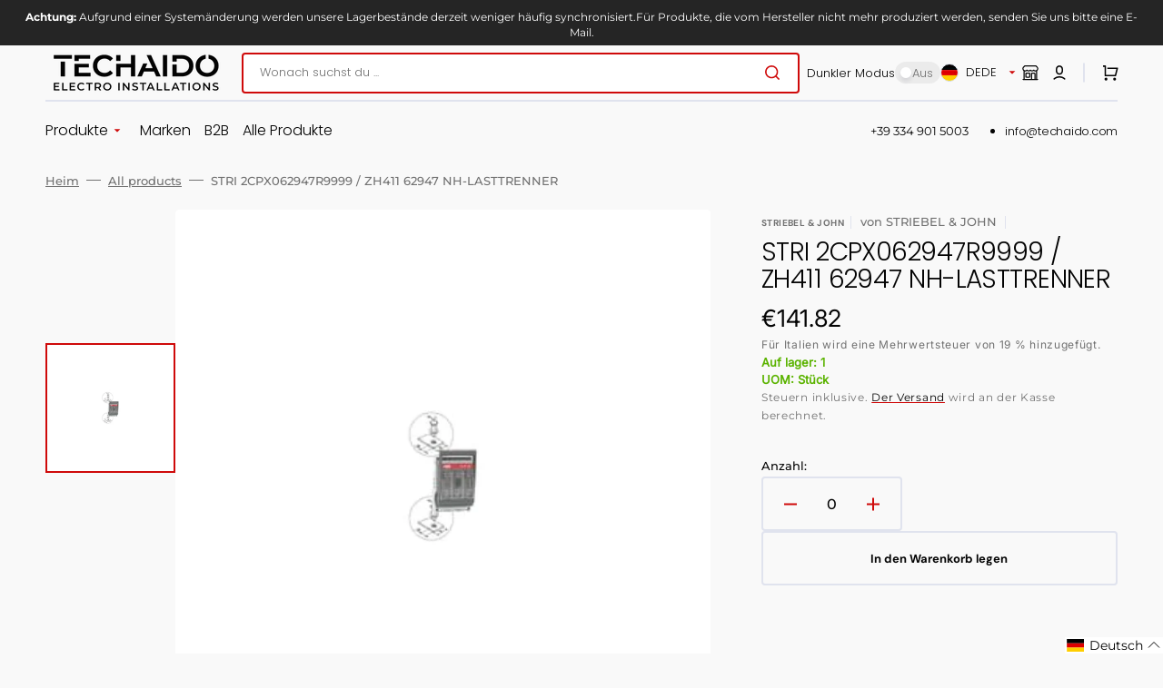

--- FILE ---
content_type: text/html; charset=utf-8
request_url: https://techaido.com/products/striebel-john-2cpx062947r9999-zh411-62947-nh-lasttrenner
body_size: 54218
content:
<!doctype html>
<html class="no-js" lang="de" data-scheme="auto">
	<head>
		<meta charset="utf-8">
		<meta http-equiv="X-UA-Compatible" content="IE=edge">
		<meta name="viewport" content="width=device-width,initial-scale=1">
		<meta name="theme-color" content="">
		<link rel="canonical" href="https://techaido.com/products/striebel-john-2cpx062947r9999-zh411-62947-nh-lasttrenner">
		<link rel="preconnect" href="https://cdn.shopify.com" crossorigin>
        <meta name="google-site-verification" content="YTgIHFJvP7qWI2kLh8RAW1XGileruVDjtLNlU7bxedU" />

<!-- ECP - GTM migrated from last theme -->
<script>
  window.dataLayer = window.dataLayer || [];
  function gtag(){dataLayer.push(arguments);}
  gtag('js', new Date());

  gtag('config', 'G-QG7KBHVC8K');
</script>

<script async src="https://www.googletagmanager.com/gtag/js?id=G-5HKG823G4J"></script>
<script>
  window.dataLayer = window.dataLayer || [];
  function gtag(){dataLayer.push(arguments);}
  gtag('js', new Date());

  gtag('config', 'G-5HKG823G4J');
</script>
<!-- ---- --><link rel="icon" type="image/png" href="//techaido.com/cdn/shop/files/Fav_1.png?crop=center&height=32&v=1707144440&width=32"><link rel="preconnect" href="https://fonts.shopifycdn.com" crossorigin><title>STRI 2CPX062947R9999 / ZH411 62947 NH-LASTTRENNER</title>

		
			<meta name="description" content="ZH411 62947 NH-LASTTRENNER">
		

		

<meta property="og:site_name" content="Techaido">
<meta property="og:url" content="https://techaido.com/products/striebel-john-2cpx062947r9999-zh411-62947-nh-lasttrenner">
<meta property="og:title" content="STRI 2CPX062947R9999 / ZH411 62947 NH-LASTTRENNER">
<meta property="og:type" content="product">
<meta property="og:description" content="ZH411 62947 NH-LASTTRENNER"><meta property="og:image" content="http://techaido.com/cdn/shop/products/8e4cbe06896c402f5aad8f5177813ae3.jpg?v=1678734227">
  <meta property="og:image:secure_url" content="https://techaido.com/cdn/shop/products/8e4cbe06896c402f5aad8f5177813ae3.jpg?v=1678734227">
  <meta property="og:image:width" content="1024">
  <meta property="og:image:height" content="1024"><meta property="og:price:amount" content="141.82">
  <meta property="og:price:currency" content="EUR"><meta name="twitter:card" content="summary_large_image">
<meta name="twitter:title" content="STRI 2CPX062947R9999 / ZH411 62947 NH-LASTTRENNER">
<meta name="twitter:description" content="ZH411 62947 NH-LASTTRENNER">


		<script src="//techaido.com/cdn/shop/t/48/assets/constants.js?v=37383056447335370521712326372" defer="defer"></script>
		<script src="//techaido.com/cdn/shop/t/48/assets/pubsub.js?v=34180055027472970951712326372" defer="defer"></script>
		<script src="//techaido.com/cdn/shop/t/48/assets/global.js?v=49555914681352071281712326372" defer="defer"></script>

		<script>window.performance && window.performance.mark && window.performance.mark('shopify.content_for_header.start');</script><meta name="google-site-verification" content="jxy6hsTIOKyBZY-HetG9Pp3uunIluAuj2FD9bgLWcfs">
<meta name="facebook-domain-verification" content="4nbj00cr29mzhj2nlfbldows4v6yqy">
<meta id="shopify-digital-wallet" name="shopify-digital-wallet" content="/57625411637/digital_wallets/dialog">
<meta name="shopify-checkout-api-token" content="997ca45a14ded3c9eb0b8b8a70f37cc2">
<meta id="in-context-paypal-metadata" data-shop-id="57625411637" data-venmo-supported="false" data-environment="production" data-locale="de_DE" data-paypal-v4="true" data-currency="EUR">
<link rel="alternate" hreflang="x-default" href="https://techaido.com/products/striebel-john-2cpx062947r9999-zh411-62947-nh-lasttrenner">
<link rel="alternate" hreflang="de" href="https://techaido.com/products/striebel-john-2cpx062947r9999-zh411-62947-nh-lasttrenner">
<link rel="alternate" hreflang="en" href="https://techaido.com/en/products/striebel-john-2cpx062947r9999-zh411-62947-nh-lasttrenner">
<link rel="alternate" hreflang="it" href="https://techaido.com/it/products/striebel-john-2cpx062947r9999-zh411-62947-nh-lasttrenner">
<link rel="alternate" hreflang="de-CH" href="https://techaido.com/de-ch/products/striebel-john-2cpx062947r9999-zh411-62947-nh-lasttrenner">
<link rel="alternate" hreflang="it-CH" href="https://techaido.com/it-ch/products/striebel-john-2cpx062947r9999-zh411-62947-nh-lasttrenner">
<link rel="alternate" hreflang="en-AE" href="https://techaido.com/en-ae/products/striebel-john-2cpx062947r9999-zh411-62947-nh-lasttrenner">
<link rel="alternate" hreflang="de-AE" href="https://techaido.com/de-ae/products/striebel-john-2cpx062947r9999-zh411-62947-nh-lasttrenner">
<link rel="alternate" hreflang="it-AE" href="https://techaido.com/it-ae/products/striebel-john-2cpx062947r9999-zh411-62947-nh-lasttrenner">
<link rel="alternate" hreflang="it-IT" href="https://techaido.com/it-it/products/striebel-john-2cpx062947r9999-zh411-62947-nh-lasttrenner">
<link rel="alternate" hreflang="de-IT" href="https://techaido.com/de-it/products/striebel-john-2cpx062947r9999-zh411-62947-nh-lasttrenner">
<link rel="alternate" hreflang="en-IT" href="https://techaido.com/en-it/products/striebel-john-2cpx062947r9999-zh411-62947-nh-lasttrenner">
<link rel="alternate" hreflang="en-PL" href="https://techaido.com/en-pl/products/striebel-john-2cpx062947r9999-zh411-62947-nh-lasttrenner">
<link rel="alternate" hreflang="it-PL" href="https://techaido.com/it-pl/products/striebel-john-2cpx062947r9999-zh411-62947-nh-lasttrenner">
<link rel="alternate" hreflang="de-PL" href="https://techaido.com/de-pl/products/striebel-john-2cpx062947r9999-zh411-62947-nh-lasttrenner">
<link rel="alternate" type="application/json+oembed" href="https://techaido.com/products/striebel-john-2cpx062947r9999-zh411-62947-nh-lasttrenner.oembed">
<script async="async" src="/checkouts/internal/preloads.js?locale=de-DE"></script>
<script id="shopify-features" type="application/json">{"accessToken":"997ca45a14ded3c9eb0b8b8a70f37cc2","betas":["rich-media-storefront-analytics"],"domain":"techaido.com","predictiveSearch":true,"shopId":57625411637,"locale":"de"}</script>
<script>var Shopify = Shopify || {};
Shopify.shop = "techaido.myshopify.com";
Shopify.locale = "de";
Shopify.currency = {"active":"EUR","rate":"1.0"};
Shopify.country = "DE";
Shopify.theme = {"name":"ECP - Backup April 5th","id":160734642515,"schema_name":"Stockmart","schema_version":"1.1.1","theme_store_id":2105,"role":"main"};
Shopify.theme.handle = "null";
Shopify.theme.style = {"id":null,"handle":null};
Shopify.cdnHost = "techaido.com/cdn";
Shopify.routes = Shopify.routes || {};
Shopify.routes.root = "/";</script>
<script type="module">!function(o){(o.Shopify=o.Shopify||{}).modules=!0}(window);</script>
<script>!function(o){function n(){var o=[];function n(){o.push(Array.prototype.slice.apply(arguments))}return n.q=o,n}var t=o.Shopify=o.Shopify||{};t.loadFeatures=n(),t.autoloadFeatures=n()}(window);</script>
<script id="shop-js-analytics" type="application/json">{"pageType":"product"}</script>
<script defer="defer" async type="module" src="//techaido.com/cdn/shopifycloud/shop-js/modules/v2/client.init-shop-cart-sync_XknANqpX.de.esm.js"></script>
<script defer="defer" async type="module" src="//techaido.com/cdn/shopifycloud/shop-js/modules/v2/chunk.common_DvdeXi9P.esm.js"></script>
<script type="module">
  await import("//techaido.com/cdn/shopifycloud/shop-js/modules/v2/client.init-shop-cart-sync_XknANqpX.de.esm.js");
await import("//techaido.com/cdn/shopifycloud/shop-js/modules/v2/chunk.common_DvdeXi9P.esm.js");

  window.Shopify.SignInWithShop?.initShopCartSync?.({"fedCMEnabled":true,"windoidEnabled":true});

</script>
<script>(function() {
  var isLoaded = false;
  function asyncLoad() {
    if (isLoaded) return;
    isLoaded = true;
    var urls = ["https:\/\/chimpstatic.com\/mcjs-connected\/js\/users\/8bd098ddf689acef7b7bccdf6\/f1a914abc10de025f416e56b8.js?shop=techaido.myshopify.com"];
    for (var i = 0; i < urls.length; i++) {
      var s = document.createElement('script');
      s.type = 'text/javascript';
      s.async = true;
      s.src = urls[i];
      var x = document.getElementsByTagName('script')[0];
      x.parentNode.insertBefore(s, x);
    }
  };
  if(window.attachEvent) {
    window.attachEvent('onload', asyncLoad);
  } else {
    window.addEventListener('load', asyncLoad, false);
  }
})();</script>
<script id="__st">var __st={"a":57625411637,"offset":3600,"reqid":"82f9490e-b0fc-40f6-9323-bcaa5671f87f-1768886429","pageurl":"techaido.com\/products\/striebel-john-2cpx062947r9999-zh411-62947-nh-lasttrenner","u":"763a86ca9b7c","p":"product","rtyp":"product","rid":8341854388563};</script>
<script>window.ShopifyPaypalV4VisibilityTracking = true;</script>
<script id="captcha-bootstrap">!function(){'use strict';const t='contact',e='account',n='new_comment',o=[[t,t],['blogs',n],['comments',n],[t,'customer']],c=[[e,'customer_login'],[e,'guest_login'],[e,'recover_customer_password'],[e,'create_customer']],r=t=>t.map((([t,e])=>`form[action*='/${t}']:not([data-nocaptcha='true']) input[name='form_type'][value='${e}']`)).join(','),a=t=>()=>t?[...document.querySelectorAll(t)].map((t=>t.form)):[];function s(){const t=[...o],e=r(t);return a(e)}const i='password',u='form_key',d=['recaptcha-v3-token','g-recaptcha-response','h-captcha-response',i],f=()=>{try{return window.sessionStorage}catch{return}},m='__shopify_v',_=t=>t.elements[u];function p(t,e,n=!1){try{const o=window.sessionStorage,c=JSON.parse(o.getItem(e)),{data:r}=function(t){const{data:e,action:n}=t;return t[m]||n?{data:e,action:n}:{data:t,action:n}}(c);for(const[e,n]of Object.entries(r))t.elements[e]&&(t.elements[e].value=n);n&&o.removeItem(e)}catch(o){console.error('form repopulation failed',{error:o})}}const l='form_type',E='cptcha';function T(t){t.dataset[E]=!0}const w=window,h=w.document,L='Shopify',v='ce_forms',y='captcha';let A=!1;((t,e)=>{const n=(g='f06e6c50-85a8-45c8-87d0-21a2b65856fe',I='https://cdn.shopify.com/shopifycloud/storefront-forms-hcaptcha/ce_storefront_forms_captcha_hcaptcha.v1.5.2.iife.js',D={infoText:'Durch hCaptcha geschützt',privacyText:'Datenschutz',termsText:'Allgemeine Geschäftsbedingungen'},(t,e,n)=>{const o=w[L][v],c=o.bindForm;if(c)return c(t,g,e,D).then(n);var r;o.q.push([[t,g,e,D],n]),r=I,A||(h.body.append(Object.assign(h.createElement('script'),{id:'captcha-provider',async:!0,src:r})),A=!0)});var g,I,D;w[L]=w[L]||{},w[L][v]=w[L][v]||{},w[L][v].q=[],w[L][y]=w[L][y]||{},w[L][y].protect=function(t,e){n(t,void 0,e),T(t)},Object.freeze(w[L][y]),function(t,e,n,w,h,L){const[v,y,A,g]=function(t,e,n){const i=e?o:[],u=t?c:[],d=[...i,...u],f=r(d),m=r(i),_=r(d.filter((([t,e])=>n.includes(e))));return[a(f),a(m),a(_),s()]}(w,h,L),I=t=>{const e=t.target;return e instanceof HTMLFormElement?e:e&&e.form},D=t=>v().includes(t);t.addEventListener('submit',(t=>{const e=I(t);if(!e)return;const n=D(e)&&!e.dataset.hcaptchaBound&&!e.dataset.recaptchaBound,o=_(e),c=g().includes(e)&&(!o||!o.value);(n||c)&&t.preventDefault(),c&&!n&&(function(t){try{if(!f())return;!function(t){const e=f();if(!e)return;const n=_(t);if(!n)return;const o=n.value;o&&e.removeItem(o)}(t);const e=Array.from(Array(32),(()=>Math.random().toString(36)[2])).join('');!function(t,e){_(t)||t.append(Object.assign(document.createElement('input'),{type:'hidden',name:u})),t.elements[u].value=e}(t,e),function(t,e){const n=f();if(!n)return;const o=[...t.querySelectorAll(`input[type='${i}']`)].map((({name:t})=>t)),c=[...d,...o],r={};for(const[a,s]of new FormData(t).entries())c.includes(a)||(r[a]=s);n.setItem(e,JSON.stringify({[m]:1,action:t.action,data:r}))}(t,e)}catch(e){console.error('failed to persist form',e)}}(e),e.submit())}));const S=(t,e)=>{t&&!t.dataset[E]&&(n(t,e.some((e=>e===t))),T(t))};for(const o of['focusin','change'])t.addEventListener(o,(t=>{const e=I(t);D(e)&&S(e,y())}));const B=e.get('form_key'),M=e.get(l),P=B&&M;t.addEventListener('DOMContentLoaded',(()=>{const t=y();if(P)for(const e of t)e.elements[l].value===M&&p(e,B);[...new Set([...A(),...v().filter((t=>'true'===t.dataset.shopifyCaptcha))])].forEach((e=>S(e,t)))}))}(h,new URLSearchParams(w.location.search),n,t,e,['guest_login'])})(!0,!0)}();</script>
<script integrity="sha256-4kQ18oKyAcykRKYeNunJcIwy7WH5gtpwJnB7kiuLZ1E=" data-source-attribution="shopify.loadfeatures" defer="defer" src="//techaido.com/cdn/shopifycloud/storefront/assets/storefront/load_feature-a0a9edcb.js" crossorigin="anonymous"></script>
<script data-source-attribution="shopify.dynamic_checkout.dynamic.init">var Shopify=Shopify||{};Shopify.PaymentButton=Shopify.PaymentButton||{isStorefrontPortableWallets:!0,init:function(){window.Shopify.PaymentButton.init=function(){};var t=document.createElement("script");t.src="https://techaido.com/cdn/shopifycloud/portable-wallets/latest/portable-wallets.de.js",t.type="module",document.head.appendChild(t)}};
</script>
<script data-source-attribution="shopify.dynamic_checkout.buyer_consent">
  function portableWalletsHideBuyerConsent(e){var t=document.getElementById("shopify-buyer-consent"),n=document.getElementById("shopify-subscription-policy-button");t&&n&&(t.classList.add("hidden"),t.setAttribute("aria-hidden","true"),n.removeEventListener("click",e))}function portableWalletsShowBuyerConsent(e){var t=document.getElementById("shopify-buyer-consent"),n=document.getElementById("shopify-subscription-policy-button");t&&n&&(t.classList.remove("hidden"),t.removeAttribute("aria-hidden"),n.addEventListener("click",e))}window.Shopify?.PaymentButton&&(window.Shopify.PaymentButton.hideBuyerConsent=portableWalletsHideBuyerConsent,window.Shopify.PaymentButton.showBuyerConsent=portableWalletsShowBuyerConsent);
</script>
<script data-source-attribution="shopify.dynamic_checkout.cart.bootstrap">document.addEventListener("DOMContentLoaded",(function(){function t(){return document.querySelector("shopify-accelerated-checkout-cart, shopify-accelerated-checkout")}if(t())Shopify.PaymentButton.init();else{new MutationObserver((function(e,n){t()&&(Shopify.PaymentButton.init(),n.disconnect())})).observe(document.body,{childList:!0,subtree:!0})}}));
</script>
<script id='scb4127' type='text/javascript' async='' src='https://techaido.com/cdn/shopifycloud/privacy-banner/storefront-banner.js'></script><link id="shopify-accelerated-checkout-styles" rel="stylesheet" media="screen" href="https://techaido.com/cdn/shopifycloud/portable-wallets/latest/accelerated-checkout-backwards-compat.css" crossorigin="anonymous">
<style id="shopify-accelerated-checkout-cart">
        #shopify-buyer-consent {
  margin-top: 1em;
  display: inline-block;
  width: 100%;
}

#shopify-buyer-consent.hidden {
  display: none;
}

#shopify-subscription-policy-button {
  background: none;
  border: none;
  padding: 0;
  text-decoration: underline;
  font-size: inherit;
  cursor: pointer;
}

#shopify-subscription-policy-button::before {
  box-shadow: none;
}

      </style>
<script id="sections-script" data-sections="main-product,product-recommendations,header,footer" defer="defer" src="//techaido.com/cdn/shop/t/48/compiled_assets/scripts.js?v=3170"></script>
<script>window.performance && window.performance.mark && window.performance.mark('shopify.content_for_header.end');</script>


		<style data-shopify>
			@font-face {
  font-family: Montserrat;
  font-weight: 400;
  font-style: normal;
  font-display: swap;
  src: url("//techaido.com/cdn/fonts/montserrat/montserrat_n4.81949fa0ac9fd2021e16436151e8eaa539321637.woff2") format("woff2"),
       url("//techaido.com/cdn/fonts/montserrat/montserrat_n4.a6c632ca7b62da89c3594789ba828388aac693fe.woff") format("woff");
}

			@font-face {
  font-family: Poppins;
  font-weight: 300;
  font-style: normal;
  font-display: swap;
  src: url("//techaido.com/cdn/fonts/poppins/poppins_n3.05f58335c3209cce17da4f1f1ab324ebe2982441.woff2") format("woff2"),
       url("//techaido.com/cdn/fonts/poppins/poppins_n3.6971368e1f131d2c8ff8e3a44a36b577fdda3ff5.woff") format("woff");
}

			@font-face {
  font-family: Poppins;
  font-weight: 300;
  font-style: normal;
  font-display: swap;
  src: url("//techaido.com/cdn/fonts/poppins/poppins_n3.05f58335c3209cce17da4f1f1ab324ebe2982441.woff2") format("woff2"),
       url("//techaido.com/cdn/fonts/poppins/poppins_n3.6971368e1f131d2c8ff8e3a44a36b577fdda3ff5.woff") format("woff");
}

			@font-face {
  font-family: "DM Sans";
  font-weight: 700;
  font-style: normal;
  font-display: swap;
  src: url("//techaido.com/cdn/fonts/dm_sans/dmsans_n7.97e21d81502002291ea1de8aefb79170c6946ce5.woff2") format("woff2"),
       url("//techaido.com/cdn/fonts/dm_sans/dmsans_n7.af5c214f5116410ca1d53a2090665620e78e2e1b.woff") format("woff");
}

			@font-face {
  font-family: Inter;
  font-weight: 400;
  font-style: normal;
  font-display: swap;
  src: url("//techaido.com/cdn/fonts/inter/inter_n4.b2a3f24c19b4de56e8871f609e73ca7f6d2e2bb9.woff2") format("woff2"),
       url("//techaido.com/cdn/fonts/inter/inter_n4.af8052d517e0c9ffac7b814872cecc27ae1fa132.woff") format("woff");
}

			@font-face {
  font-family: Montserrat;
  font-weight: 300;
  font-style: normal;
  font-display: swap;
  src: url("//techaido.com/cdn/fonts/montserrat/montserrat_n3.29e699231893fd243e1620595067294bb067ba2a.woff2") format("woff2"),
       url("//techaido.com/cdn/fonts/montserrat/montserrat_n3.64ed56f012a53c08a49d49bd7e0c8d2f46119150.woff") format("woff");
}

			@font-face {
  font-family: Montserrat;
  font-weight: 400;
  font-style: normal;
  font-display: swap;
  src: url("//techaido.com/cdn/fonts/montserrat/montserrat_n4.81949fa0ac9fd2021e16436151e8eaa539321637.woff2") format("woff2"),
       url("//techaido.com/cdn/fonts/montserrat/montserrat_n4.a6c632ca7b62da89c3594789ba828388aac693fe.woff") format("woff");
}

			@font-face {
  font-family: Montserrat;
  font-weight: 500;
  font-style: normal;
  font-display: swap;
  src: url("//techaido.com/cdn/fonts/montserrat/montserrat_n5.07ef3781d9c78c8b93c98419da7ad4fbeebb6635.woff2") format("woff2"),
       url("//techaido.com/cdn/fonts/montserrat/montserrat_n5.adf9b4bd8b0e4f55a0b203cdd84512667e0d5e4d.woff") format("woff");
}

			@font-face {
  font-family: Montserrat;
  font-weight: 700;
  font-style: normal;
  font-display: swap;
  src: url("//techaido.com/cdn/fonts/montserrat/montserrat_n7.3c434e22befd5c18a6b4afadb1e3d77c128c7939.woff2") format("woff2"),
       url("//techaido.com/cdn/fonts/montserrat/montserrat_n7.5d9fa6e2cae713c8fb539a9876489d86207fe957.woff") format("woff");
}

			@font-face {
  font-family: Montserrat;
  font-weight: 400;
  font-style: italic;
  font-display: swap;
  src: url("//techaido.com/cdn/fonts/montserrat/montserrat_i4.5a4ea298b4789e064f62a29aafc18d41f09ae59b.woff2") format("woff2"),
       url("//techaido.com/cdn/fonts/montserrat/montserrat_i4.072b5869c5e0ed5b9d2021e4c2af132e16681ad2.woff") format("woff");
}

			@font-face {
  font-family: Poppins;
  font-weight: 300;
  font-style: italic;
  font-display: swap;
  src: url("//techaido.com/cdn/fonts/poppins/poppins_i3.8536b4423050219f608e17f134fe9ea3b01ed890.woff2") format("woff2"),
       url("//techaido.com/cdn/fonts/poppins/poppins_i3.0f4433ada196bcabf726ed78f8e37e0995762f7f.woff") format("woff");
}

			@font-face {
  font-family: Montserrat;
  font-weight: 700;
  font-style: italic;
  font-display: swap;
  src: url("//techaido.com/cdn/fonts/montserrat/montserrat_i7.a0d4a463df4f146567d871890ffb3c80408e7732.woff2") format("woff2"),
       url("//techaido.com/cdn/fonts/montserrat/montserrat_i7.f6ec9f2a0681acc6f8152c40921d2a4d2e1a2c78.woff") format("woff");
}


			:root {
			--spaced-section: 5rem;

			--font-body-family: Montserrat, sans-serif;
			--font-body-style: normal;
			--font-body-weight: 400;

			--font-body-scale: 1.86;
			--font-body-line-height: 1.3;

			--font-heading-family: Poppins, sans-serif;
			--font-heading-style: normal;
			--font-heading-weight: 300;
			--font-heading-letter-spacing: -0.2em;
			--font-heading-line-height: 1.1;

			--font-subtitle-family: "DM Sans", sans-serif;
			--font-subtitle-style: normal;
			--font-subtitle-weight: 700;
			--font-subtitle-text-transform: uppercase;
			--font-subtitle-scale: 1.0;

			--font-heading-h1-scale: 1.1;
			--font-heading-h2-scale: 1.0;
			--font-heading-h3-scale: 1.0;
			--font-heading-h4-scale: 1.0;

			--font-heading-card-family: Inter, sans-serif;
			--font-heading-card-style: normal;
			--font-heading-card-weight: 400;
			--font-text-card-family: Montserrat, sans-serif;
			--font-text-card-style: normal;
			--font-text-card-weight: 400;

			--font-heading-card-scale: 1.5;
			--font-text-card-scale: 1.2;

			--font-button-family: "DM Sans", sans-serif;
			--font-button-style: normal;
			--font-button-weight: 700;
			--font-button-text-transform: none;

			--font-button-family: "DM Sans", sans-serif;
			--font-button-style: normal;
			--font-button-weight: 700;
			--font-button-text-transform: none;
			--font-button-letter-spacing: 0;
			--font-subtitle-letter-spacing: 0.04em;

			--font-header-menu-family: Poppins, sans-serif;
			--font-header-menu-style: normal;
			--font-header-menu-weight: 300;
			--font-header-menu-text-transform: none;

			--font-footer-menu-family: "DM Sans", sans-serif;
			--font-footer-menu-style: normal;
			--font-footer-menu-weight: 700;
			--font-footer-link-size: 13px;

			--font-popups-heading-family: "DM Sans", sans-serif;
			--font-popups-heading-style: normal;
			--font-popups-heading-weight: 700;
			--font-popups-text-family: "DM Sans", sans-serif;
			--font-popups-text-style: normal;
			--font-popups-text-weight: 400;
			--font-popup-heading-scale: 1.0;
			--font-popup-text-scale: 1.0;
			--font-notification-heading-scale: 1.0;
			--font-notification-text-scale: 1.0;

			--color-base-text: 4, 4, 4;
			--color-secondary-text: 113, 113, 113;
			--color-title-text: 4, 4, 4;
			--dot-background-color: , , ;

			--color-base-background-1: 249, 249, 249;
			--color-base-background-2: 255, 255, 255;
			--color-base-background-5: 245, 245, 241;
			--color-base-background-3: 37, 37, 37;
			--color-base-background-4: 5, 5, 5;

			--color-announcement-bar-background-1: 37, 37, 37;
			--color-announcement-bar-background-2: 238, 238, 238;

			--color-base-solid-button-labels: 255, 255, 255;
			--color-base-solid-button-labels-hover: 255, 255, 255;
			--color-base-button-background: 207, 10, 10;
			--color-base-button-background-hover: 207, 10, 10;
			--color-base-outline-button-labels: 224, 227, 238;
			--color-base-outline-button-labels-hover: 207, 10, 10;
			--color-secondary-button-labels: 11, 5, 5;
			--color-secondary-button-labels-hover: 207, 10, 10;
			--color-tertiary-button-labels: 11, 5, 5;
			--color-tertiary-button-labels-hover: 255, 255, 255;
			--color-tertiary-button-background: 207, 10, 10;
			--color-tertiary-button-background-hover: 11, 5, 5;
			--border-radius-button: 4px;
			--color-text-accent: 207, 10, 10;

			--payment-terms-background-color: #f9f9f9;			
			--color-overlay-background: 0, 0, 0;
			--color-base-background-input: 255, 255, 255;

			--color-base-border-input: 207, 10, 10;
			--color-hover-border-input: 207, 10, 10;

			--color-badge-sale-background: 45, 134, 83;
			--color-badge-sale-text: 255, 255, 255;
			--color-badge-soldout-background: 213, 31, 75;
			--color-badge-soldout-text: 255, 255, 255;
			--color-border: 224, 227, 238;
			--color-background-card: 255, 255, 255;
			--color-background-card-dark: 247, 247, 247;
			--color-scheme-toggle: 235, 235, 235;
			--color-scheme-toggle-text: 113, 113, 113;
			}

			@media screen and (min-width: 990px) {
				:root {
					--spaced-section: 16rem;
				}
			}

			*,
			*::before,
			*::after {
			box-sizing: inherit;
			}

			html {
			box-sizing: border-box;
			font-size: 10px;
			height: 100%;
			}

			body {
			position: relative;
			display: grid;
			grid-template-rows: auto auto 1fr auto;
			grid-template-columns: 100%;
			min-height: 100%;
			margin: 0;
			font-size: calc(var(--font-body-scale) * 1rem);
			line-height: 1.5;
			font-family: var(--font-body-family);
			font-style: var(--font-body-style);
			font-weight: var(--font-body-weight);
			overflow-x: hidden;
			}
		</style>
		<link href="//techaido.com/cdn/shop/t/48/assets/swiper-bundle.min.css?v=67104566617031410831712326372" rel="stylesheet" type="text/css" media="all" />
		<link href="//techaido.com/cdn/shop/t/48/assets/base.css?v=134451664666997470471712326372" rel="stylesheet" type="text/css" media="all" />
<link rel="stylesheet" href="//techaido.com/cdn/shop/t/48/assets/component-predictive-search.css?v=64904219377317970701712326372" media="print" onload="this.media='all'"><link rel="preload" as="font" href="//techaido.com/cdn/fonts/montserrat/montserrat_n4.81949fa0ac9fd2021e16436151e8eaa539321637.woff2" type="font/woff2" crossorigin><link rel="preload" as="font" href="//techaido.com/cdn/fonts/poppins/poppins_n3.05f58335c3209cce17da4f1f1ab324ebe2982441.woff2" type="font/woff2" crossorigin><script>
			document.documentElement.className = document.documentElement.className.replace('no-js', 'js');
			if (Shopify.designMode) {
				document.documentElement.classList.add('shopify-design-mode');
			}
		</script>

	
		<script src="//techaido.com/cdn/shop/t/48/assets/jquery-3.6.0.js?v=184217876181003224711712326372" defer="defer"></script>
		<script src="//techaido.com/cdn/shop/t/48/assets/swiper-bundle.min.js?v=91266435261445688101712326372" defer="defer"></script>
		<script src="//techaido.com/cdn/shop/t/48/assets/product-card.js?v=33653662592929030011712326372" defer="defer"></script>
		<script src="//techaido.com/cdn/shop/t/48/assets/popup.js?v=8636812788435060281712326372" defer="defer"></script>
		

			<script>
			let cscoDarkMode = {};

			( function() {
				const body = document.querySelector('html[data-scheme]');
				
				cscoDarkMode = {
					init: function( e ) {
						this.initMode( e );
						window.matchMedia( '(prefers-color-scheme: dark)' ).addListener((e) => {
							this.initMode( e );
						} );

						window.addEventListener( 'load', () => {
							const toggleBtns = document.querySelectorAll('.header__toggle-scheme');
							toggleBtns.forEach(btn => {
									btn.addEventListener( 'click', (e) => {
										e.preventDefault();

										if ('auto' === body.getAttribute( 'data-scheme' )) {
											if (window.matchMedia( '(prefers-color-scheme: dark)' ).matches) {
												cscoDarkMode.changeScheme( 'light', true );
											} else if (window.matchMedia( '(prefers-color-scheme: light)' ).matches) {
												cscoDarkMode.changeScheme( 'dark', true );
											}
										} else {
											if ( 'dark' === body.getAttribute( 'data-scheme' ) ) {
												cscoDarkMode.changeScheme( 'light', true );
											} else {
												cscoDarkMode.changeScheme( 'dark', true );
											}
										}
									});
								})
							})
					},
					initMode: function( e ) {
						let siteScheme = false;
						switch ( "auto" ) { // Field. User’s system preference.
							case 'dark':
								siteScheme= 'dark';
								break;
							case 'light':
								siteScheme = 'light';
								break;
							case 'system':
								siteScheme = 'auto';
								break;
						}
						if ( "true" ) { // Field. Enable dark/light mode toggle.
							if ( 'light' === localStorage.getItem( '_color_schema' ) ) {
								siteScheme = 'light';
							}
							if ( 'dark' === localStorage.getItem( '_color_schema' ) ) {
								siteScheme = 'dark';
							}
						}
						if ( siteScheme && siteScheme !== body.getAttribute( 'data-scheme' ) ) {
							this.changeScheme( siteScheme, false );
						}
					},
					changeScheme: function( siteScheme, cookie ) {
						body.classList.add( 'scheme-toggled' );
						body.setAttribute( 'data-scheme', siteScheme );
						if ( cookie ) {
							localStorage.setItem( '_color_schema', siteScheme );
						}
						setTimeout( () => {
							body.classList.remove( 'scheme-toggled' );
						}, 100 );
					}
				};
			} )();

			cscoDarkMode.init();

			document.addEventListener('shopify:section:load', function () {
				setTimeout(() => {
					cscoDarkMode.init();
				}, 100)
			});
		</script>
	<!-- BEGIN app block: shopify://apps/langify/blocks/langify/b50c2edb-8c63-4e36-9e7c-a7fdd62ddb8f --><!-- BEGIN app snippet: ly-switcher-factory -->




<style>
  .ly-switcher-wrapper.ly-hide, .ly-recommendation.ly-hide, .ly-recommendation .ly-submit-btn {
    display: none !important;
  }

  #ly-switcher-factory-template {
    display: none;
  }


  
</style>


<template id="ly-switcher-factory-template">
<div data-breakpoint="" class="ly-switcher-wrapper ly-breakpoint-1 fixed bottom_right ly-hide" style="font-size: 14px; margin: 0px 0px; "><div data-dropup="false" onclick="langify.switcher.toggleSwitcherOpen(this)" class="ly-languages-switcher ly-custom-dropdown-switcher ly-bright-theme" style=" margin: 0px 0px;">
          <span role="button" tabindex="0" aria-label="Selected language: Deutsch" aria-expanded="false" aria-controls="languagesSwitcherList-1" class="ly-custom-dropdown-current" style="background: #ffffff; color: #000000;  "><i class="ly-icon ly-flag-icon ly-flag-icon-de de "></i><span class="ly-custom-dropdown-current-inner ly-custom-dropdown-current-inner-text">Deutsch
</span>
<div aria-hidden="true" class="ly-arrow ly-arrow-black stroke" style="vertical-align: middle; width: 14.0px; height: 14.0px;">
        <svg xmlns="http://www.w3.org/2000/svg" viewBox="0 0 14.0 14.0" height="14.0px" width="14.0px" style="position: absolute;">
          <path d="M1 4.5 L7.0 10.5 L13.0 4.5" fill="transparent" stroke="#000000" stroke-width="1px"/>
        </svg>
      </div>
          </span>
          <ul id="languagesSwitcherList-1" role="list" class="ly-custom-dropdown-list ly-is-open ly-bright-theme" style="background: #ffffff; color: #000000; "><li key="de" style="color: #000000;  margin: 0px 0px;" tabindex="-1">
                  <a class="ly-custom-dropdown-list-element ly-languages-switcher-link ly-bright-theme"
                    href="#"
                      data-language-code="de" 
                    
                    data-ly-locked="true" rel="nofollow"><i class="ly-icon ly-flag-icon ly-flag-icon-de"></i><span class="ly-custom-dropdown-list-element-right">Deutsch</span></a>
                </li><li key="en" style="color: #000000;  margin: 0px 0px;" tabindex="-1">
                  <a class="ly-custom-dropdown-list-element ly-languages-switcher-link ly-bright-theme"
                    href="#"
                      data-language-code="en" 
                    
                    data-ly-locked="true" rel="nofollow"><i class="ly-icon ly-flag-icon ly-flag-icon-en"></i><span class="ly-custom-dropdown-list-element-right">Englisch</span></a>
                </li><li key="it" style="color: #000000;  margin: 0px 0px;" tabindex="-1">
                  <a class="ly-custom-dropdown-list-element ly-languages-switcher-link ly-bright-theme"
                    href="#"
                      data-language-code="it" 
                    
                    data-ly-locked="true" rel="nofollow"><i class="ly-icon ly-flag-icon ly-flag-icon-it"></i><span class="ly-custom-dropdown-list-element-right">Italienisch</span></a>
                </li></ul>
        </div></div>
</template><link rel="preload stylesheet" href="https://cdn.shopify.com/extensions/019a5e5e-a484-720d-b1ab-d37a963e7bba/extension-langify-79/assets/langify-flags.css" as="style" media="print" onload="this.media='all'; this.onload=null;"><!-- END app snippet -->

<script>
  var langify = window.langify || {};
  var customContents = {};
  var customContents_image = {};
  var langifySettingsOverwrites = {};
  var defaultSettings = {
    debug: false,               // BOOL : Enable/disable console logs
    observe: true,              // BOOL : Enable/disable the entire mutation observer (off switch)
    observeLinks: false,
    observeImages: true,
    observeCustomContents: true,
    maxMutations: 5,
    timeout: 100,               // INT : Milliseconds to wait after a mutation, before the next mutation event will be allowed for the element
    linksBlacklist: [],
    usePlaceholderMatching: false
  };

  if(langify.settings) { 
    langifySettingsOverwrites = Object.assign({}, langify.settings);
    langify.settings = Object.assign(defaultSettings, langify.settings); 
  } else { 
    langify.settings = defaultSettings; 
  }

  langify.settings.theme = null;
  langify.settings.switcher = null;
  if(langify.settings.switcher === null) {
    langify.settings.switcher = {};
  }
  langify.settings.switcher.customIcons = null;

  langify.locale = langify.locale || {
    country_code: "DE",
    language_code: "de",
    currency_code: null,
    primary: true,
    iso_code: "de",
    root_url: "\/",
    language_id: "ly202322",
    shop_url: "https:\/\/techaido.com",
    domain_feature_enabled: null,
    languages: [{
        iso_code: "de",
        root_url: "\/",
        domain: null,
      },{
        iso_code: "en",
        root_url: "\/en",
        domain: null,
      },{
        iso_code: "it",
        root_url: "\/it",
        domain: null,
      },]
  };

  langify.localization = {
    available_countries: ["Ålandinseln","Albanien","Andorra","Armenien","Belarus","Belgien","Bosnien und Herzegowina","Bulgarien","Dänemark","Deutschland","Estland","Färöer","Finnland","Frankreich","Gibraltar","Griechenland","Grönland","Guadeloupe","Guernsey","Indien","Irland","Island","Isle of Man","Italien","Kosovo","Kroatien","Lettland","Liechtenstein","Litauen","Luxemburg","Malta","Mayotte","Monaco","Montenegro","Niederlande","Nordmazedonien","Norwegen","Österreich","Polen","Portugal","Republik Moldau","Réunion","Rumänien","Russland","San Marino","Schweden","Schweiz","Serbien","Slowakei","Slowenien","Sonderverwaltungsregion Hongkong","Spanien","Spitzbergen und Jan Mayen","Tschechien","Türkei","Tunesien","Ukraine","Ungarn","Vatikanstadt","Vereinigte Arabische Emirate","Vereinigte Staaten","Vereinigtes Königreich","Vietnam","Zypern"],
    available_languages: [{"shop_locale":{"locale":"de","enabled":true,"primary":true,"published":true}},{"shop_locale":{"locale":"en","enabled":true,"primary":false,"published":true}},{"shop_locale":{"locale":"it","enabled":true,"primary":false,"published":true}}],
    country: "Deutschland",
    language: {"shop_locale":{"locale":"de","enabled":true,"primary":true,"published":true}},
    market: {
      handle: "369ac61c-aff1-411c-adf1-aa1a3d46282c",
      id: 10642358325,
      metafields: {"error":"json not allowed for this object"},
    }
  };

  // Disable link correction ALWAYS on languages with mapped domains
  
  if(langify.locale.root_url == '/') {
    langify.settings.observeLinks = false;
  }


  function extractImageObject(val) {
  if (!val || val === '') return false;

  // Handle src-sets (e.g., "image_600x600.jpg 1x, image_1200x1200.jpg 2x")
  if (val.search(/([0-9]+w?h?x?,)/gi) > -1) {
    val = val.split(/([0-9]+w?h?x?,)/gi)[0];
  }

  const hostBegin = val.indexOf('//') !== -1 ? val.indexOf('//') : 0;
  const hostEnd = val.lastIndexOf('/') + 1;
  const host = val.substring(hostBegin, hostEnd);
  let afterHost = val.substring(hostEnd);

  // Remove query/hash fragments
  afterHost = afterHost.split('#')[0].split('?')[0];

  // Extract name before any Shopify modifiers or file extension
  // e.g., "photo_600x600_crop_center@2x.jpg" → "photo"
  const name = afterHost.replace(
    /(_[0-9]+x[0-9]*|_{width}x|_{size})?(_crop_(top|center|bottom|left|right))?(@[0-9]*x)?(\.progressive)?(\.(png\.jpg|jpe?g|png|gif|webp))?$/i,
    ''
  );

  // Extract file extension (if any)
  let type = '';
  const match = afterHost.match(/\.(png\.jpg|jpe?g|png|gif|webp)$/i);
  if (match) {
    type = match[1].replace('png.jpg', 'jpg'); // fix weird double-extension cases
  }

  // Clean file name with extension or suffixes normalized
  const file = afterHost.replace(
    /(_[0-9]+x[0-9]*|_{width}x|_{size})?(_crop_(top|center|bottom|left|right))?(@[0-9]*x)?(\.progressive)?(\.(png\.jpg|jpe?g|png|gif|webp))?$/i,
    type ? '.' + type : ''
  );

  return { host, name, type, file };
}



  /* Custom Contents Section*/
  var customContents = {};

  // Images Section
  

</script><link rel="preload stylesheet" href="https://cdn.shopify.com/extensions/019a5e5e-a484-720d-b1ab-d37a963e7bba/extension-langify-79/assets/langify-lib.css" as="style" media="print" onload="this.media='all'; this.onload=null;"><!-- END app block --><!-- BEGIN app block: shopify://apps/exemptify/blocks/ExemptifyApp/53648040-92ea-472b-92a5-eb781e92b01b --><!-- Begin Exemptify messages -->
  <script>
  
    var m4u_invalid_id = "This VAT ID seems to be invalid, please contact us directly.";
    var m4u_vies_down = "The EU validation service is unavailable. Please contact us.";
    var m4u_validated = "Your VAT ID has been successfully validated.";
    var m4u_deleted = "The VAT ID has been deleted.";
    var m4u_no_country = "Please enter a valid country code (e.g., DK, FR, DE,...)";
    var m4u_same_country = "We are not allowed to issue VAT exempt invoices for businesses in the same country.";
    var m4u_format_error = "Please enter a valid EU VAT ID.";
  
    var m4u_ptxt = "";
    var m4u_ex_vat_postfix_txt = "";
    var m4u_no_email = "Please enter a valid Email address.";
  
</script>
  <!-- End Exemptify messages -->
  <script src="https://cdn.shopify.com/extensions/0199946b-5a78-7e3e-855c-f375a81ed80b/exemptify-422/assets/exemptify-jquery-3.6.0.min.js"></script>
  <!-- Begin Exemptify price display -->
  <script async src="//www.modules4u.biz/shopify/exemptify/js/fix_prices_v1.js.php?shop=techaido.myshopify.com&country=IT&vat=22&off&show_original_price&style=Y29sb3I6O2ZvbnQtc2l6ZTogMWVtO2ZvbnQtd2VpZ2h0OiBub3JtYWw7&inc_style=Y29sb3I6O2ZvbnQtc2l6ZTogMWVtO2ZvbnQtd2VpZ2h0OiBub3JtYWw7&two_lines&eu_oss&vat_included_setting=false&tax_included=true&shop_currency=EUR&actual_currency=EUR&num_currencies=21&customer_exempt=&current_country=DE&"></script>
<!-- End Exemptify price display -->

<!-- END app block --><script src="https://cdn.shopify.com/extensions/019a5e5e-a484-720d-b1ab-d37a963e7bba/extension-langify-79/assets/langify-lib.js" type="text/javascript" defer="defer"></script>
<link href="https://monorail-edge.shopifysvc.com" rel="dns-prefetch">
<script>(function(){if ("sendBeacon" in navigator && "performance" in window) {try {var session_token_from_headers = performance.getEntriesByType('navigation')[0].serverTiming.find(x => x.name == '_s').description;} catch {var session_token_from_headers = undefined;}var session_cookie_matches = document.cookie.match(/_shopify_s=([^;]*)/);var session_token_from_cookie = session_cookie_matches && session_cookie_matches.length === 2 ? session_cookie_matches[1] : "";var session_token = session_token_from_headers || session_token_from_cookie || "";function handle_abandonment_event(e) {var entries = performance.getEntries().filter(function(entry) {return /monorail-edge.shopifysvc.com/.test(entry.name);});if (!window.abandonment_tracked && entries.length === 0) {window.abandonment_tracked = true;var currentMs = Date.now();var navigation_start = performance.timing.navigationStart;var payload = {shop_id: 57625411637,url: window.location.href,navigation_start,duration: currentMs - navigation_start,session_token,page_type: "product"};window.navigator.sendBeacon("https://monorail-edge.shopifysvc.com/v1/produce", JSON.stringify({schema_id: "online_store_buyer_site_abandonment/1.1",payload: payload,metadata: {event_created_at_ms: currentMs,event_sent_at_ms: currentMs}}));}}window.addEventListener('pagehide', handle_abandonment_event);}}());</script>
<script id="web-pixels-manager-setup">(function e(e,d,r,n,o){if(void 0===o&&(o={}),!Boolean(null===(a=null===(i=window.Shopify)||void 0===i?void 0:i.analytics)||void 0===a?void 0:a.replayQueue)){var i,a;window.Shopify=window.Shopify||{};var t=window.Shopify;t.analytics=t.analytics||{};var s=t.analytics;s.replayQueue=[],s.publish=function(e,d,r){return s.replayQueue.push([e,d,r]),!0};try{self.performance.mark("wpm:start")}catch(e){}var l=function(){var e={modern:/Edge?\/(1{2}[4-9]|1[2-9]\d|[2-9]\d{2}|\d{4,})\.\d+(\.\d+|)|Firefox\/(1{2}[4-9]|1[2-9]\d|[2-9]\d{2}|\d{4,})\.\d+(\.\d+|)|Chrom(ium|e)\/(9{2}|\d{3,})\.\d+(\.\d+|)|(Maci|X1{2}).+ Version\/(15\.\d+|(1[6-9]|[2-9]\d|\d{3,})\.\d+)([,.]\d+|)( \(\w+\)|)( Mobile\/\w+|) Safari\/|Chrome.+OPR\/(9{2}|\d{3,})\.\d+\.\d+|(CPU[ +]OS|iPhone[ +]OS|CPU[ +]iPhone|CPU IPhone OS|CPU iPad OS)[ +]+(15[._]\d+|(1[6-9]|[2-9]\d|\d{3,})[._]\d+)([._]\d+|)|Android:?[ /-](13[3-9]|1[4-9]\d|[2-9]\d{2}|\d{4,})(\.\d+|)(\.\d+|)|Android.+Firefox\/(13[5-9]|1[4-9]\d|[2-9]\d{2}|\d{4,})\.\d+(\.\d+|)|Android.+Chrom(ium|e)\/(13[3-9]|1[4-9]\d|[2-9]\d{2}|\d{4,})\.\d+(\.\d+|)|SamsungBrowser\/([2-9]\d|\d{3,})\.\d+/,legacy:/Edge?\/(1[6-9]|[2-9]\d|\d{3,})\.\d+(\.\d+|)|Firefox\/(5[4-9]|[6-9]\d|\d{3,})\.\d+(\.\d+|)|Chrom(ium|e)\/(5[1-9]|[6-9]\d|\d{3,})\.\d+(\.\d+|)([\d.]+$|.*Safari\/(?![\d.]+ Edge\/[\d.]+$))|(Maci|X1{2}).+ Version\/(10\.\d+|(1[1-9]|[2-9]\d|\d{3,})\.\d+)([,.]\d+|)( \(\w+\)|)( Mobile\/\w+|) Safari\/|Chrome.+OPR\/(3[89]|[4-9]\d|\d{3,})\.\d+\.\d+|(CPU[ +]OS|iPhone[ +]OS|CPU[ +]iPhone|CPU IPhone OS|CPU iPad OS)[ +]+(10[._]\d+|(1[1-9]|[2-9]\d|\d{3,})[._]\d+)([._]\d+|)|Android:?[ /-](13[3-9]|1[4-9]\d|[2-9]\d{2}|\d{4,})(\.\d+|)(\.\d+|)|Mobile Safari.+OPR\/([89]\d|\d{3,})\.\d+\.\d+|Android.+Firefox\/(13[5-9]|1[4-9]\d|[2-9]\d{2}|\d{4,})\.\d+(\.\d+|)|Android.+Chrom(ium|e)\/(13[3-9]|1[4-9]\d|[2-9]\d{2}|\d{4,})\.\d+(\.\d+|)|Android.+(UC? ?Browser|UCWEB|U3)[ /]?(15\.([5-9]|\d{2,})|(1[6-9]|[2-9]\d|\d{3,})\.\d+)\.\d+|SamsungBrowser\/(5\.\d+|([6-9]|\d{2,})\.\d+)|Android.+MQ{2}Browser\/(14(\.(9|\d{2,})|)|(1[5-9]|[2-9]\d|\d{3,})(\.\d+|))(\.\d+|)|K[Aa][Ii]OS\/(3\.\d+|([4-9]|\d{2,})\.\d+)(\.\d+|)/},d=e.modern,r=e.legacy,n=navigator.userAgent;return n.match(d)?"modern":n.match(r)?"legacy":"unknown"}(),u="modern"===l?"modern":"legacy",c=(null!=n?n:{modern:"",legacy:""})[u],f=function(e){return[e.baseUrl,"/wpm","/b",e.hashVersion,"modern"===e.buildTarget?"m":"l",".js"].join("")}({baseUrl:d,hashVersion:r,buildTarget:u}),m=function(e){var d=e.version,r=e.bundleTarget,n=e.surface,o=e.pageUrl,i=e.monorailEndpoint;return{emit:function(e){var a=e.status,t=e.errorMsg,s=(new Date).getTime(),l=JSON.stringify({metadata:{event_sent_at_ms:s},events:[{schema_id:"web_pixels_manager_load/3.1",payload:{version:d,bundle_target:r,page_url:o,status:a,surface:n,error_msg:t},metadata:{event_created_at_ms:s}}]});if(!i)return console&&console.warn&&console.warn("[Web Pixels Manager] No Monorail endpoint provided, skipping logging."),!1;try{return self.navigator.sendBeacon.bind(self.navigator)(i,l)}catch(e){}var u=new XMLHttpRequest;try{return u.open("POST",i,!0),u.setRequestHeader("Content-Type","text/plain"),u.send(l),!0}catch(e){return console&&console.warn&&console.warn("[Web Pixels Manager] Got an unhandled error while logging to Monorail."),!1}}}}({version:r,bundleTarget:l,surface:e.surface,pageUrl:self.location.href,monorailEndpoint:e.monorailEndpoint});try{o.browserTarget=l,function(e){var d=e.src,r=e.async,n=void 0===r||r,o=e.onload,i=e.onerror,a=e.sri,t=e.scriptDataAttributes,s=void 0===t?{}:t,l=document.createElement("script"),u=document.querySelector("head"),c=document.querySelector("body");if(l.async=n,l.src=d,a&&(l.integrity=a,l.crossOrigin="anonymous"),s)for(var f in s)if(Object.prototype.hasOwnProperty.call(s,f))try{l.dataset[f]=s[f]}catch(e){}if(o&&l.addEventListener("load",o),i&&l.addEventListener("error",i),u)u.appendChild(l);else{if(!c)throw new Error("Did not find a head or body element to append the script");c.appendChild(l)}}({src:f,async:!0,onload:function(){if(!function(){var e,d;return Boolean(null===(d=null===(e=window.Shopify)||void 0===e?void 0:e.analytics)||void 0===d?void 0:d.initialized)}()){var d=window.webPixelsManager.init(e)||void 0;if(d){var r=window.Shopify.analytics;r.replayQueue.forEach((function(e){var r=e[0],n=e[1],o=e[2];d.publishCustomEvent(r,n,o)})),r.replayQueue=[],r.publish=d.publishCustomEvent,r.visitor=d.visitor,r.initialized=!0}}},onerror:function(){return m.emit({status:"failed",errorMsg:"".concat(f," has failed to load")})},sri:function(e){var d=/^sha384-[A-Za-z0-9+/=]+$/;return"string"==typeof e&&d.test(e)}(c)?c:"",scriptDataAttributes:o}),m.emit({status:"loading"})}catch(e){m.emit({status:"failed",errorMsg:(null==e?void 0:e.message)||"Unknown error"})}}})({shopId: 57625411637,storefrontBaseUrl: "https://techaido.com",extensionsBaseUrl: "https://extensions.shopifycdn.com/cdn/shopifycloud/web-pixels-manager",monorailEndpoint: "https://monorail-edge.shopifysvc.com/unstable/produce_batch",surface: "storefront-renderer",enabledBetaFlags: ["2dca8a86"],webPixelsConfigList: [{"id":"1101201747","configuration":"{\"config\":\"{\\\"pixel_id\\\":\\\"G-7FP69ZHB0D\\\",\\\"target_country\\\":\\\"IT\\\",\\\"gtag_events\\\":[{\\\"type\\\":\\\"search\\\",\\\"action_label\\\":[\\\"G-7FP69ZHB0D\\\",\\\"AW-10929484361\\\/rTQNCPPXkcQDEMnkytso\\\"]},{\\\"type\\\":\\\"begin_checkout\\\",\\\"action_label\\\":[\\\"G-7FP69ZHB0D\\\",\\\"AW-10929484361\\\/EtHACPDXkcQDEMnkytso\\\"]},{\\\"type\\\":\\\"view_item\\\",\\\"action_label\\\":[\\\"G-7FP69ZHB0D\\\",\\\"AW-10929484361\\\/uQEOCOrXkcQDEMnkytso\\\",\\\"MC-K3WMHSP67P\\\"]},{\\\"type\\\":\\\"purchase\\\",\\\"action_label\\\":[\\\"G-7FP69ZHB0D\\\",\\\"AW-10929484361\\\/3iO-COfXkcQDEMnkytso\\\",\\\"MC-K3WMHSP67P\\\"]},{\\\"type\\\":\\\"page_view\\\",\\\"action_label\\\":[\\\"G-7FP69ZHB0D\\\",\\\"AW-10929484361\\\/nq2oCOTXkcQDEMnkytso\\\",\\\"MC-K3WMHSP67P\\\"]},{\\\"type\\\":\\\"add_payment_info\\\",\\\"action_label\\\":[\\\"G-7FP69ZHB0D\\\",\\\"AW-10929484361\\\/obiWCPbXkcQDEMnkytso\\\"]},{\\\"type\\\":\\\"add_to_cart\\\",\\\"action_label\\\":[\\\"G-7FP69ZHB0D\\\",\\\"AW-10929484361\\\/lvdkCO3XkcQDEMnkytso\\\"]}],\\\"enable_monitoring_mode\\\":false}\"}","eventPayloadVersion":"v1","runtimeContext":"OPEN","scriptVersion":"b2a88bafab3e21179ed38636efcd8a93","type":"APP","apiClientId":1780363,"privacyPurposes":[],"dataSharingAdjustments":{"protectedCustomerApprovalScopes":["read_customer_address","read_customer_email","read_customer_name","read_customer_personal_data","read_customer_phone"]}},{"id":"395018579","configuration":"{\"pixel_id\":\"2766424736844969\",\"pixel_type\":\"facebook_pixel\",\"metaapp_system_user_token\":\"-\"}","eventPayloadVersion":"v1","runtimeContext":"OPEN","scriptVersion":"ca16bc87fe92b6042fbaa3acc2fbdaa6","type":"APP","apiClientId":2329312,"privacyPurposes":["ANALYTICS","MARKETING","SALE_OF_DATA"],"dataSharingAdjustments":{"protectedCustomerApprovalScopes":["read_customer_address","read_customer_email","read_customer_name","read_customer_personal_data","read_customer_phone"]}},{"id":"shopify-app-pixel","configuration":"{}","eventPayloadVersion":"v1","runtimeContext":"STRICT","scriptVersion":"0450","apiClientId":"shopify-pixel","type":"APP","privacyPurposes":["ANALYTICS","MARKETING"]},{"id":"shopify-custom-pixel","eventPayloadVersion":"v1","runtimeContext":"LAX","scriptVersion":"0450","apiClientId":"shopify-pixel","type":"CUSTOM","privacyPurposes":["ANALYTICS","MARKETING"]}],isMerchantRequest: false,initData: {"shop":{"name":"Techaido","paymentSettings":{"currencyCode":"EUR"},"myshopifyDomain":"techaido.myshopify.com","countryCode":"IT","storefrontUrl":"https:\/\/techaido.com"},"customer":null,"cart":null,"checkout":null,"productVariants":[{"price":{"amount":141.82,"currencyCode":"EUR"},"product":{"title":"STRI 2CPX062947R9999 \/ ZH411 62947 NH-LASTTRENNER","vendor":"STRIEBEL \u0026 JOHN","id":"8341854388563","untranslatedTitle":"STRI 2CPX062947R9999 \/ ZH411 62947 NH-LASTTRENNER","url":"\/products\/striebel-john-2cpx062947r9999-zh411-62947-nh-lasttrenner","type":"VERTEILERFELDER UND ZUBEH.STRI"},"id":"46378832036179","image":{"src":"\/\/techaido.com\/cdn\/shop\/products\/8e4cbe06896c402f5aad8f5177813ae3.jpg?v=1678734227"},"sku":"STRI-2CPX062947R9999","title":"Default","untranslatedTitle":"Default"}],"purchasingCompany":null},},"https://techaido.com/cdn","fcfee988w5aeb613cpc8e4bc33m6693e112",{"modern":"","legacy":""},{"shopId":"57625411637","storefrontBaseUrl":"https:\/\/techaido.com","extensionBaseUrl":"https:\/\/extensions.shopifycdn.com\/cdn\/shopifycloud\/web-pixels-manager","surface":"storefront-renderer","enabledBetaFlags":"[\"2dca8a86\"]","isMerchantRequest":"false","hashVersion":"fcfee988w5aeb613cpc8e4bc33m6693e112","publish":"custom","events":"[[\"page_viewed\",{}],[\"product_viewed\",{\"productVariant\":{\"price\":{\"amount\":141.82,\"currencyCode\":\"EUR\"},\"product\":{\"title\":\"STRI 2CPX062947R9999 \/ ZH411 62947 NH-LASTTRENNER\",\"vendor\":\"STRIEBEL \u0026 JOHN\",\"id\":\"8341854388563\",\"untranslatedTitle\":\"STRI 2CPX062947R9999 \/ ZH411 62947 NH-LASTTRENNER\",\"url\":\"\/products\/striebel-john-2cpx062947r9999-zh411-62947-nh-lasttrenner\",\"type\":\"VERTEILERFELDER UND ZUBEH.STRI\"},\"id\":\"46378832036179\",\"image\":{\"src\":\"\/\/techaido.com\/cdn\/shop\/products\/8e4cbe06896c402f5aad8f5177813ae3.jpg?v=1678734227\"},\"sku\":\"STRI-2CPX062947R9999\",\"title\":\"Default\",\"untranslatedTitle\":\"Default\"}}]]"});</script><script>
  window.ShopifyAnalytics = window.ShopifyAnalytics || {};
  window.ShopifyAnalytics.meta = window.ShopifyAnalytics.meta || {};
  window.ShopifyAnalytics.meta.currency = 'EUR';
  var meta = {"product":{"id":8341854388563,"gid":"gid:\/\/shopify\/Product\/8341854388563","vendor":"STRIEBEL \u0026 JOHN","type":"VERTEILERFELDER UND ZUBEH.STRI","handle":"striebel-john-2cpx062947r9999-zh411-62947-nh-lasttrenner","variants":[{"id":46378832036179,"price":14182,"name":"STRI 2CPX062947R9999 \/ ZH411 62947 NH-LASTTRENNER","public_title":null,"sku":"STRI-2CPX062947R9999"}],"remote":false},"page":{"pageType":"product","resourceType":"product","resourceId":8341854388563,"requestId":"82f9490e-b0fc-40f6-9323-bcaa5671f87f-1768886429"}};
  for (var attr in meta) {
    window.ShopifyAnalytics.meta[attr] = meta[attr];
  }
</script>
<script class="analytics">
  (function () {
    var customDocumentWrite = function(content) {
      var jquery = null;

      if (window.jQuery) {
        jquery = window.jQuery;
      } else if (window.Checkout && window.Checkout.$) {
        jquery = window.Checkout.$;
      }

      if (jquery) {
        jquery('body').append(content);
      }
    };

    var hasLoggedConversion = function(token) {
      if (token) {
        return document.cookie.indexOf('loggedConversion=' + token) !== -1;
      }
      return false;
    }

    var setCookieIfConversion = function(token) {
      if (token) {
        var twoMonthsFromNow = new Date(Date.now());
        twoMonthsFromNow.setMonth(twoMonthsFromNow.getMonth() + 2);

        document.cookie = 'loggedConversion=' + token + '; expires=' + twoMonthsFromNow;
      }
    }

    var trekkie = window.ShopifyAnalytics.lib = window.trekkie = window.trekkie || [];
    if (trekkie.integrations) {
      return;
    }
    trekkie.methods = [
      'identify',
      'page',
      'ready',
      'track',
      'trackForm',
      'trackLink'
    ];
    trekkie.factory = function(method) {
      return function() {
        var args = Array.prototype.slice.call(arguments);
        args.unshift(method);
        trekkie.push(args);
        return trekkie;
      };
    };
    for (var i = 0; i < trekkie.methods.length; i++) {
      var key = trekkie.methods[i];
      trekkie[key] = trekkie.factory(key);
    }
    trekkie.load = function(config) {
      trekkie.config = config || {};
      trekkie.config.initialDocumentCookie = document.cookie;
      var first = document.getElementsByTagName('script')[0];
      var script = document.createElement('script');
      script.type = 'text/javascript';
      script.onerror = function(e) {
        var scriptFallback = document.createElement('script');
        scriptFallback.type = 'text/javascript';
        scriptFallback.onerror = function(error) {
                var Monorail = {
      produce: function produce(monorailDomain, schemaId, payload) {
        var currentMs = new Date().getTime();
        var event = {
          schema_id: schemaId,
          payload: payload,
          metadata: {
            event_created_at_ms: currentMs,
            event_sent_at_ms: currentMs
          }
        };
        return Monorail.sendRequest("https://" + monorailDomain + "/v1/produce", JSON.stringify(event));
      },
      sendRequest: function sendRequest(endpointUrl, payload) {
        // Try the sendBeacon API
        if (window && window.navigator && typeof window.navigator.sendBeacon === 'function' && typeof window.Blob === 'function' && !Monorail.isIos12()) {
          var blobData = new window.Blob([payload], {
            type: 'text/plain'
          });

          if (window.navigator.sendBeacon(endpointUrl, blobData)) {
            return true;
          } // sendBeacon was not successful

        } // XHR beacon

        var xhr = new XMLHttpRequest();

        try {
          xhr.open('POST', endpointUrl);
          xhr.setRequestHeader('Content-Type', 'text/plain');
          xhr.send(payload);
        } catch (e) {
          console.log(e);
        }

        return false;
      },
      isIos12: function isIos12() {
        return window.navigator.userAgent.lastIndexOf('iPhone; CPU iPhone OS 12_') !== -1 || window.navigator.userAgent.lastIndexOf('iPad; CPU OS 12_') !== -1;
      }
    };
    Monorail.produce('monorail-edge.shopifysvc.com',
      'trekkie_storefront_load_errors/1.1',
      {shop_id: 57625411637,
      theme_id: 160734642515,
      app_name: "storefront",
      context_url: window.location.href,
      source_url: "//techaido.com/cdn/s/trekkie.storefront.cd680fe47e6c39ca5d5df5f0a32d569bc48c0f27.min.js"});

        };
        scriptFallback.async = true;
        scriptFallback.src = '//techaido.com/cdn/s/trekkie.storefront.cd680fe47e6c39ca5d5df5f0a32d569bc48c0f27.min.js';
        first.parentNode.insertBefore(scriptFallback, first);
      };
      script.async = true;
      script.src = '//techaido.com/cdn/s/trekkie.storefront.cd680fe47e6c39ca5d5df5f0a32d569bc48c0f27.min.js';
      first.parentNode.insertBefore(script, first);
    };
    trekkie.load(
      {"Trekkie":{"appName":"storefront","development":false,"defaultAttributes":{"shopId":57625411637,"isMerchantRequest":null,"themeId":160734642515,"themeCityHash":"15304642652001533048","contentLanguage":"de","currency":"EUR","eventMetadataId":"baa11ba4-0358-4cc1-8639-7360da43296a"},"isServerSideCookieWritingEnabled":true,"monorailRegion":"shop_domain","enabledBetaFlags":["65f19447"]},"Session Attribution":{},"S2S":{"facebookCapiEnabled":true,"source":"trekkie-storefront-renderer","apiClientId":580111}}
    );

    var loaded = false;
    trekkie.ready(function() {
      if (loaded) return;
      loaded = true;

      window.ShopifyAnalytics.lib = window.trekkie;

      var originalDocumentWrite = document.write;
      document.write = customDocumentWrite;
      try { window.ShopifyAnalytics.merchantGoogleAnalytics.call(this); } catch(error) {};
      document.write = originalDocumentWrite;

      window.ShopifyAnalytics.lib.page(null,{"pageType":"product","resourceType":"product","resourceId":8341854388563,"requestId":"82f9490e-b0fc-40f6-9323-bcaa5671f87f-1768886429","shopifyEmitted":true});

      var match = window.location.pathname.match(/checkouts\/(.+)\/(thank_you|post_purchase)/)
      var token = match? match[1]: undefined;
      if (!hasLoggedConversion(token)) {
        setCookieIfConversion(token);
        window.ShopifyAnalytics.lib.track("Viewed Product",{"currency":"EUR","variantId":46378832036179,"productId":8341854388563,"productGid":"gid:\/\/shopify\/Product\/8341854388563","name":"STRI 2CPX062947R9999 \/ ZH411 62947 NH-LASTTRENNER","price":"141.82","sku":"STRI-2CPX062947R9999","brand":"STRIEBEL \u0026 JOHN","variant":null,"category":"VERTEILERFELDER UND ZUBEH.STRI","nonInteraction":true,"remote":false},undefined,undefined,{"shopifyEmitted":true});
      window.ShopifyAnalytics.lib.track("monorail:\/\/trekkie_storefront_viewed_product\/1.1",{"currency":"EUR","variantId":46378832036179,"productId":8341854388563,"productGid":"gid:\/\/shopify\/Product\/8341854388563","name":"STRI 2CPX062947R9999 \/ ZH411 62947 NH-LASTTRENNER","price":"141.82","sku":"STRI-2CPX062947R9999","brand":"STRIEBEL \u0026 JOHN","variant":null,"category":"VERTEILERFELDER UND ZUBEH.STRI","nonInteraction":true,"remote":false,"referer":"https:\/\/techaido.com\/products\/striebel-john-2cpx062947r9999-zh411-62947-nh-lasttrenner"});
      }
    });


        var eventsListenerScript = document.createElement('script');
        eventsListenerScript.async = true;
        eventsListenerScript.src = "//techaido.com/cdn/shopifycloud/storefront/assets/shop_events_listener-3da45d37.js";
        document.getElementsByTagName('head')[0].appendChild(eventsListenerScript);

})();</script>
<script
  defer
  src="https://techaido.com/cdn/shopifycloud/perf-kit/shopify-perf-kit-3.0.4.min.js"
  data-application="storefront-renderer"
  data-shop-id="57625411637"
  data-render-region="gcp-us-east1"
  data-page-type="product"
  data-theme-instance-id="160734642515"
  data-theme-name="Stockmart"
  data-theme-version="1.1.1"
  data-monorail-region="shop_domain"
  data-resource-timing-sampling-rate="10"
  data-shs="true"
  data-shs-beacon="true"
  data-shs-export-with-fetch="true"
  data-shs-logs-sample-rate="1"
  data-shs-beacon-endpoint="https://techaido.com/api/collect"
></script>
</head>

	<body class="template-product template-product">
		<a class="skip-to-content-link button visually-hidden" href="#MainContent">
			Direkt zum Inhalt
		</a>
		<!-- BEGIN sections: header-group -->
<div id="shopify-section-sections--21282096677203__announcement-bar" class="shopify-section shopify-section-group-header-group section-announcement"><style>
	:root {
		--announcement-height: 40px;
	}

	@media screen and (min-width: 765px) {
		:root {
		--announcement-height: 50px;
	}
	}
</style>

<div class="announcement-bar announcement-bar-1" role="region" aria-label="Ankündigung" ><div class="announcement-bar__message"><div class="announcement-bar__text"><p><strong>Achtung: </strong>Aufgrund einer Systemänderung werden unsere Lagerbestände derzeit weniger häufig synchronisiert.Für Produkte, die vom Hersteller nicht mehr produziert werden, senden Sie uns bitte eine E-Mail.<br/><br/></p></div>
		</div></div>


</div><div id="shopify-section-sections--21282096677203__header" class="shopify-section shopify-section-group-header-group shopify-section-header"><link href="//techaido.com/cdn/shop/t/48/assets/component-loading-overlay.css?v=143005617125531975901712326372" rel="stylesheet" type="text/css" media="all" />
<link href="//techaido.com/cdn/shop/t/48/assets/component-discounts.css?v=58556364776430197631712326372" rel="stylesheet" type="text/css" media="all" />
	<link href="//techaido.com/cdn/shop/t/48/assets/component-cart-drawer.css?v=145078817145501901991712326372" rel="stylesheet" type="text/css" media="all" />
<link href="//techaido.com/cdn/shop/t/48/assets/component-list-menu.css?v=162032028401098787911712326372" rel="stylesheet" type="text/css" media="all" />
<link href="//techaido.com/cdn/shop/t/48/assets/component-search.css?v=149710737231097349311712326372" rel="stylesheet" type="text/css" media="all" />
<link href="//techaido.com/cdn/shop/t/48/assets/template-collection.css?v=66999734409067345311712326372" rel="stylesheet" type="text/css" media="all" />
<link href="//techaido.com/cdn/shop/t/48/assets/component-menu-drawer.css?v=29305692296614097951712326372" rel="stylesheet" type="text/css" media="all" />
<link href="//techaido.com/cdn/shop/t/48/assets/country-flag.css?v=132395276272099349831712326372" rel="stylesheet" type="text/css" media="all" />
<link href="//techaido.com/cdn/shop/t/48/assets/component-price.css?v=110240884216361951091712326372" rel="stylesheet" type="text/css" media="all" />
<link href="//techaido.com/cdn/shop/t/48/assets/component-card.css?v=9243341395245764271712326372" rel="stylesheet" type="text/css" media="all" />
<link href="//techaido.com/cdn/shop/t/48/assets/component-card-horizontal.css?v=43515483602245798751712326372" rel="stylesheet" type="text/css" media="all" />
<link href="//techaido.com/cdn/shop/t/48/assets/component-article-card-small.css?v=8685209955946083071712326372" rel="stylesheet" type="text/css" media="all" />
<link href="//techaido.com/cdn/shop/t/48/assets/component-predictive-search.css?v=64904219377317970701712326372" rel="stylesheet" type="text/css" media="all" />

<script src="//techaido.com/cdn/shop/t/48/assets/header.js?v=16666439926743101571712326372" defer="defer"></script>

<style>
	@media screen and (min-width: 1200px) {
		:root{
			--header-height: auto;
			--header-height-top: auto;
		}
	}

	header-drawer {
		justify-self: start;
		margin-left: -0.4rem;
		margin-right: 1.2rem;
	}

	@media screen and (min-width: 1200px) {
		header-drawer {
			display: none;
		}
	}

	.menu-drawer-container {
		display: flex;
	}

	.list-menu {
		list-style: none;
		padding: 0;
		margin: 0;
	}

	.list-menu--inline {
		display: inline-flex;
		flex-wrap: wrap;
	}

	summary.list-menu__item {
		padding-right: 2.7rem;
	}

	.list-menu__item {
		display: flex;
		align-items: center;
	}

	.list-menu__item--link {
		text-decoration: none;
		padding-bottom: 1rem;
		padding-top: 1rem;
	}

	@media screen and (min-width: 750px) {
		.list-menu__item--link {
			padding-bottom: 1rem;
			padding-top: 1rem;
		}
	}
</style>

<script src="//techaido.com/cdn/shop/t/48/assets/details-disclosure.js?v=77482154507232244501712326372" defer="defer"></script>
<script src="//techaido.com/cdn/shop/t/48/assets/details-modal.js?v=102517382355384368441712326372" defer="defer"></script><script src="//techaido.com/cdn/shop/t/48/assets/cart.js?v=88688064868177449311712326372" defer="defer"></script>
	<script src="//techaido.com/cdn/shop/t/48/assets/cart-drawer.js?v=49359593995944897771712326372" defer="defer"></script><sticky-header data-sticky-type="on-scroll-up" class="header-wrapper ">
	<header class="header header--bottom-menu ">
		
			<div class="header__top color-background-1">
	<div class="header__top-inner container">
		
			<header-drawer data-breakpoint="tablet">
  <details class="menu-drawer-container">
    <summary
      class="header__icon header__icon--menu header__icon--summary link link--text focus-inset"
      aria-label="Menü"
    >
      <span>
        <svg xmlns="http://www.w3.org/2000/svg" aria-hidden="true" focusable="false" role="presentation" class="icon icon-hamburger" fill="none" viewBox="0 0 18 8">
<rect width="18" height="1.5" fill="currentColor"/>
<rect y="6" width="14" height="1.5" fill="currentColor"/></svg>

        <span class="header__modal-close-button">
          <svg width="14" height="14" viewBox="0 0 14 14" fill="none" xmlns="http://www.w3.org/2000/svg">
  <path d="M7.00072 5.58599L11.9507 0.635986L13.3647 2.04999L8.41472 6.99999L13.3647 11.95L11.9507 13.364L7.00072 8.41399L2.05072 13.364L0.636719 11.95L5.58672 6.99999L0.636719 2.04999L2.05072 0.635986L7.00072 5.58599Z" fill="currentColor"/>
  </svg>
        </span>
      </span>
    </summary>
    <div id="menu-drawer" class="menu-drawer motion-reduce" tabindex="-1">
      <div class="menu-drawer__inner-container">
        <div class="menu-drawer__navigation-container">
          <nav class="menu-drawer__navigation">
            <ul class="menu-drawer__menu list-menu" role="list">
              <!--ECP ADDED CODE FOR CUSTOM MENUS--->

                
            
            
      
                <li><details>
                      <summary class="menu-drawer__menu-item list-menu__item link link--text focus-inset"
                      
                                          onclick="location.href='/collections'"
                                           
                        >
                        Produkte
                        <svg aria-hidden="true" focusable="false" role="presentation" class="icon icon-caret" viewBox="0 0 20 20">
<path d="M9.99996 11.6667L6.66663 8.33333H13.3333L9.99996 11.6667Z" fill="currentColor"/>
</svg>



 
                      </summary>

                     
                      <div
                        id="main-link-Produkte"
                        class="menu-drawer__submenu motion-reduce"
                        tabindex="-1"
                      >
                        <div class="menu-drawer__inner-submenu">
                          <button
                            class="menu-drawer__close-button link link--text focus-inset"
                            aria-expanded="true"
                          >
                            <svg viewBox = "0 0 22 14" fill = "none" aria-hidden = "true" focusable = "false" role = "presentation" class = "icon icon-arrow" xmlns = "http://www.w3.org/2000/svg">
	<path d = "M15.1712 1.15214L14.9895 0.98149L14.8183 1.16262L14.3286 1.68074L14.1561 1.86323L14.3393 2.03491L18.9951 6.39689L1 6.3969L0.75 6.3969L0.75 6.6469L0.75 7.35665L0.75 7.60665L1 7.60665L18.9955 7.60665L14.3393 11.9722L14.1549 12.1451L14.3298 12.3276L14.8195 12.8386L14.9907 13.0173L15.1711 12.8479L21.2041 7.18404L21.3981 7.00183L21.2041 6.81956L15.1712 1.15214Z" fill-rule = "evenodd" clip-rule = "evenodd" fill = "currentColor"/>
</svg>


                            Produkte
                          </button>
                          <ul
                            class="menu-drawer__menu list-menu"
                            role="list"
                            tabindex="-1"
                          ><li><details>
                                    <summary class="menu-drawer__menu-item link link--text list-menu__item focus-inset">
                                      Installationsmaterial
                                      <svg aria-hidden="true" focusable="false" role="presentation" class="icon icon-caret" viewBox="0 0 20 20">
<path d="M9.99996 11.6667L6.66663 8.33333H13.3333L9.99996 11.6667Z" fill="currentColor"/>
</svg>




                                    </summary>
                                    <div
                                      id="link-Installationsmaterial"
                                      class="menu-drawer__submenu motion-reduce"
                                    >
                                      <button
                                        class="menu-drawer__close-button link link--text focus-inset"
                                        aria-expanded="true"
                                      >
                                        <svg viewBox = "0 0 22 14" fill = "none" aria-hidden = "true" focusable = "false" role = "presentation" class = "icon icon-arrow" xmlns = "http://www.w3.org/2000/svg">
	<path d = "M15.1712 1.15214L14.9895 0.98149L14.8183 1.16262L14.3286 1.68074L14.1561 1.86323L14.3393 2.03491L18.9951 6.39689L1 6.3969L0.75 6.3969L0.75 6.6469L0.75 7.35665L0.75 7.60665L1 7.60665L18.9955 7.60665L14.3393 11.9722L14.1549 12.1451L14.3298 12.3276L14.8195 12.8386L14.9907 13.0173L15.1711 12.8479L21.2041 7.18404L21.3981 7.00183L21.2041 6.81956L15.1712 1.15214Z" fill-rule = "evenodd" clip-rule = "evenodd" fill = "currentColor"/>
</svg>


                                        Installationsmaterial
                                      </button>
                                      <ul
                                        class="menu-drawer__menu list-menu"
                                        role="list"
                                        tabindex="-1"
                                      ><li><details>
                                              <summary class="menu-drawer__menu-item link link--text list-menu__item focus-inset">
                                                Datenkabel
                                                <svg aria-hidden="true" focusable="false" role="presentation" class="icon icon-caret" viewBox="0 0 20 20">
<path d="M9.99996 11.6667L6.66663 8.33333H13.3333L9.99996 11.6667Z" fill="currentColor"/>
</svg>




                                              </summary>
                                              <div
                                                id="childlink-Datenkabel"
                                                class="menu-drawer__submenu motion-reduce"
                                              >
                                                <button
                                                  class="menu-drawer__close-button link link--text focus-inset"
                                                  aria-expanded="true"
                                                >
                                                  <svg viewBox = "0 0 22 14" fill = "none" aria-hidden = "true" focusable = "false" role = "presentation" class = "icon icon-arrow" xmlns = "http://www.w3.org/2000/svg">
	<path d = "M15.1712 1.15214L14.9895 0.98149L14.8183 1.16262L14.3286 1.68074L14.1561 1.86323L14.3393 2.03491L18.9951 6.39689L1 6.3969L0.75 6.3969L0.75 6.6469L0.75 7.35665L0.75 7.60665L1 7.60665L18.9955 7.60665L14.3393 11.9722L14.1549 12.1451L14.3298 12.3276L14.8195 12.8386L14.9907 13.0173L15.1711 12.8479L21.2041 7.18404L21.3981 7.00183L21.2041 6.81956L15.1712 1.15214Z" fill-rule = "evenodd" clip-rule = "evenodd" fill = "currentColor"/>
</svg>


                                                  Datenkabel
                                                </button>
                                                <ul
                                                  class="menu-drawer__menu list-menu"
                                                  role="list"
                                                  tabindex="-1"
                                                ><li>
                                                      <a
                                                        href="/collections/kabel-fur-it-hf-tv"
                                                        class="menu-drawer__menu-item link link--text list-menu__item focus-inset"
                                                        
                                                      >
                                                        Alle Produkte
                                                      </a>
                                                    </li><li>
                                                      <a
                                                        href="/collections/nicht-isolierte-leiter"
                                                        class="menu-drawer__menu-item link link--text list-menu__item focus-inset"
                                                        
                                                      >
                                                        Nicht isolierte Leiter
                                                      </a>
                                                    </li><li>
                                                      <a
                                                        href="/collections/heizkabel"
                                                        class="menu-drawer__menu-item link link--text list-menu__item focus-inset"
                                                        
                                                      >
                                                        Heizkabel
                                                      </a>
                                                    </li><li>
                                                      <a
                                                        href="/collections/patchkabel-infra"
                                                        class="menu-drawer__menu-item link link--text list-menu__item focus-inset"
                                                        
                                                      >
                                                        PATCHKABEL INFRA
                                                      </a>
                                                    </li></ul>
                                              </div>
                                            </details></li>
                                        <li><details>
                                              <summary class="menu-drawer__menu-item link link--text list-menu__item focus-inset">
                                                Isoliermaterial und Kabelgarnituren
                                                <svg aria-hidden="true" focusable="false" role="presentation" class="icon icon-caret" viewBox="0 0 20 20">
<path d="M9.99996 11.6667L6.66663 8.33333H13.3333L9.99996 11.6667Z" fill="currentColor"/>
</svg>




                                              </summary>
                                              <div
                                                id="childlink-Isoliermaterial und Kabelgarnituren"
                                                class="menu-drawer__submenu motion-reduce"
                                              >
                                                <button
                                                  class="menu-drawer__close-button link link--text focus-inset"
                                                  aria-expanded="true"
                                                >
                                                  <svg viewBox = "0 0 22 14" fill = "none" aria-hidden = "true" focusable = "false" role = "presentation" class = "icon icon-arrow" xmlns = "http://www.w3.org/2000/svg">
	<path d = "M15.1712 1.15214L14.9895 0.98149L14.8183 1.16262L14.3286 1.68074L14.1561 1.86323L14.3393 2.03491L18.9951 6.39689L1 6.3969L0.75 6.3969L0.75 6.6469L0.75 7.35665L0.75 7.60665L1 7.60665L18.9955 7.60665L14.3393 11.9722L14.1549 12.1451L14.3298 12.3276L14.8195 12.8386L14.9907 13.0173L15.1711 12.8479L21.2041 7.18404L21.3981 7.00183L21.2041 6.81956L15.1712 1.15214Z" fill-rule = "evenodd" clip-rule = "evenodd" fill = "currentColor"/>
</svg>


                                                  Isoliermaterial und Kabelgarnituren
                                                </button>
                                                <ul
                                                  class="menu-drawer__menu list-menu"
                                                  role="list"
                                                  tabindex="-1"
                                                ><li>
                                                      <a
                                                        href="/collections/isoliermaterial-und-kabelgarnituren"
                                                        class="menu-drawer__menu-item link link--text list-menu__item focus-inset"
                                                        
                                                      >
                                                        Alle Produkte
                                                      </a>
                                                    </li><li>
                                                      <a
                                                        href="/collections/kabelgarnituren-und-muffen"
                                                        class="menu-drawer__menu-item link link--text list-menu__item focus-inset"
                                                        
                                                      >
                                                        KABELGARNITUREN UND MUFFEN
                                                      </a>
                                                    </li><li>
                                                      <a
                                                        href="/collections/schrumpfschlauche"
                                                        class="menu-drawer__menu-item link link--text list-menu__item focus-inset"
                                                        
                                                      >
                                                        SCHRUMPFSCHLÄUCHE
                                                      </a>
                                                    </li><li>
                                                      <a
                                                        href="/collections/isolierband-sprays"
                                                        class="menu-drawer__menu-item link link--text list-menu__item focus-inset"
                                                        
                                                      >
                                                        ISOLIERBAND, SPRAYS
                                                      </a>
                                                    </li></ul>
                                              </div>
                                            </details></li>
                                        <li><details>
                                              <summary class="menu-drawer__menu-item link link--text list-menu__item focus-inset">
                                                Installationsrohre/-kästen
                                                <svg aria-hidden="true" focusable="false" role="presentation" class="icon icon-caret" viewBox="0 0 20 20">
<path d="M9.99996 11.6667L6.66663 8.33333H13.3333L9.99996 11.6667Z" fill="currentColor"/>
</svg>




                                              </summary>
                                              <div
                                                id="childlink-Installationsrohre/-kästen"
                                                class="menu-drawer__submenu motion-reduce"
                                              >
                                                <button
                                                  class="menu-drawer__close-button link link--text focus-inset"
                                                  aria-expanded="true"
                                                >
                                                  <svg viewBox = "0 0 22 14" fill = "none" aria-hidden = "true" focusable = "false" role = "presentation" class = "icon icon-arrow" xmlns = "http://www.w3.org/2000/svg">
	<path d = "M15.1712 1.15214L14.9895 0.98149L14.8183 1.16262L14.3286 1.68074L14.1561 1.86323L14.3393 2.03491L18.9951 6.39689L1 6.3969L0.75 6.3969L0.75 6.6469L0.75 7.35665L0.75 7.60665L1 7.60665L18.9955 7.60665L14.3393 11.9722L14.1549 12.1451L14.3298 12.3276L14.8195 12.8386L14.9907 13.0173L15.1711 12.8479L21.2041 7.18404L21.3981 7.00183L21.2041 6.81956L15.1712 1.15214Z" fill-rule = "evenodd" clip-rule = "evenodd" fill = "currentColor"/>
</svg>


                                                  Installationsrohre/-kästen
                                                </button>
                                                <ul
                                                  class="menu-drawer__menu list-menu"
                                                  role="list"
                                                  tabindex="-1"
                                                ><li>
                                                      <a
                                                        href="/collections/all"
                                                        class="menu-drawer__menu-item link link--text list-menu__item focus-inset"
                                                        
                                                      >
                                                        Alle Produkte
                                                      </a>
                                                    </li><li>
                                                      <a
                                                        href="/collections/installations-schlauche-pvc"
                                                        class="menu-drawer__menu-item link link--text list-menu__item focus-inset"
                                                        
                                                      >
                                                        INSTALLATIONS-SCHLÄUCHE PVC
                                                      </a>
                                                    </li><li>
                                                      <a
                                                        href="/collections/installations-rohre-pvc-flex"
                                                        class="menu-drawer__menu-item link link--text list-menu__item focus-inset"
                                                        
                                                      >
                                                        INSTALLATIONS-ROHRE PVC FLEX
                                                      </a>
                                                    </li><li>
                                                      <a
                                                        href="/collections/inset-fmp20-fmp25-corr-20-25"
                                                        class="menu-drawer__menu-item link link--text list-menu__item focus-inset"
                                                        
                                                      >
                                                        INSET FMP20 FMP25 - CORR.20/25
                                                      </a>
                                                    </li><li>
                                                      <a
                                                        href="/collections/bicoflex"
                                                        class="menu-drawer__menu-item link link--text list-menu__item focus-inset"
                                                        
                                                      >
                                                        BICOFLEX
                                                      </a>
                                                    </li><li>
                                                      <a
                                                        href="/collections/installations-rohre-pvc-starr"
                                                        class="menu-drawer__menu-item link link--text list-menu__item focus-inset"
                                                        
                                                      >
                                                        INSTALLATIONS ROHRE PVC STARR
                                                      </a>
                                                    </li><li>
                                                      <a
                                                        href="/collections/inset-gri-20-25"
                                                        class="menu-drawer__menu-item link link--text list-menu__item focus-inset"
                                                        
                                                      >
                                                        INSET GRI 20-25
                                                      </a>
                                                    </li><li>
                                                      <a
                                                        href="/collections/rohrzubehor-aus-pvc"
                                                        class="menu-drawer__menu-item link link--text list-menu__item focus-inset"
                                                        
                                                      >
                                                        ROHRZUBEHÖR AUS PVC
                                                      </a>
                                                    </li><li>
                                                      <a
                                                        href="/collections/schalter-und-abzweigdosen-unterputz"
                                                        class="menu-drawer__menu-item link link--text list-menu__item focus-inset"
                                                        
                                                      >
                                                        SCHALTER UND ABZWEIGDOSEN UNTERPUTZ
                                                      </a>
                                                    </li><li>
                                                      <a
                                                        href="/collections/dosen-bticino-503e"
                                                        class="menu-drawer__menu-item link link--text list-menu__item focus-inset"
                                                        
                                                      >
                                                        DOSEN BTICINO 503E
                                                      </a>
                                                    </li><li>
                                                      <a
                                                        href="/collections/abzweig-und-fr-dosen-aufputz"
                                                        class="menu-drawer__menu-item link link--text list-menu__item focus-inset"
                                                        
                                                      >
                                                        ABZWEIG UND FEUCHTRAUM-DOSEN AUFPUTZ
                                                      </a>
                                                    </li><li>
                                                      <a
                                                        href="/collections/abzweigkasten-fr"
                                                        class="menu-drawer__menu-item link link--text list-menu__item focus-inset"
                                                        
                                                      >
                                                        ABZWEIGKÄSTEN FEUCHTRAUM
                                                      </a>
                                                    </li><li>
                                                      <a
                                                        href="/collections/rohrzubehor-aus-pvc"
                                                        class="menu-drawer__menu-item link link--text list-menu__item focus-inset"
                                                        
                                                      >
                                                        ROHRZUBEHÖR AUS PVC
                                                      </a>
                                                    </li><li>
                                                      <a
                                                        href="/collections/rohrzubehor-aus-metall"
                                                        class="menu-drawer__menu-item link link--text list-menu__item focus-inset"
                                                        
                                                      >
                                                        METALL ROHRZUBEHÖR
                                                      </a>
                                                    </li></ul>
                                              </div>
                                            </details></li>
                                        <li><details>
                                              <summary class="menu-drawer__menu-item link link--text list-menu__item focus-inset">
                                                Installationskanäle
                                                <svg aria-hidden="true" focusable="false" role="presentation" class="icon icon-caret" viewBox="0 0 20 20">
<path d="M9.99996 11.6667L6.66663 8.33333H13.3333L9.99996 11.6667Z" fill="currentColor"/>
</svg>




                                              </summary>
                                              <div
                                                id="childlink-Installationskanäle"
                                                class="menu-drawer__submenu motion-reduce"
                                              >
                                                <button
                                                  class="menu-drawer__close-button link link--text focus-inset"
                                                  aria-expanded="true"
                                                >
                                                  <svg viewBox = "0 0 22 14" fill = "none" aria-hidden = "true" focusable = "false" role = "presentation" class = "icon icon-arrow" xmlns = "http://www.w3.org/2000/svg">
	<path d = "M15.1712 1.15214L14.9895 0.98149L14.8183 1.16262L14.3286 1.68074L14.1561 1.86323L14.3393 2.03491L18.9951 6.39689L1 6.3969L0.75 6.3969L0.75 6.6469L0.75 7.35665L0.75 7.60665L1 7.60665L18.9955 7.60665L14.3393 11.9722L14.1549 12.1451L14.3298 12.3276L14.8195 12.8386L14.9907 13.0173L15.1711 12.8479L21.2041 7.18404L21.3981 7.00183L21.2041 6.81956L15.1712 1.15214Z" fill-rule = "evenodd" clip-rule = "evenodd" fill = "currentColor"/>
</svg>


                                                  Installationskanäle
                                                </button>
                                                <ul
                                                  class="menu-drawer__menu list-menu"
                                                  role="list"
                                                  tabindex="-1"
                                                ><li>
                                                      <a
                                                        href="/collections/installationskanale"
                                                        class="menu-drawer__menu-item link link--text list-menu__item focus-inset"
                                                        
                                                      >
                                                        Alle Produkte
                                                      </a>
                                                    </li><li>
                                                      <a
                                                        href="/collections/verdrahtungs-kanale"
                                                        class="menu-drawer__menu-item link link--text list-menu__item focus-inset"
                                                        
                                                      >
                                                        VERDRAHTUNGS-KANÄLE
                                                      </a>
                                                    </li><li>
                                                      <a
                                                        href="/collections/installationskanale"
                                                        class="menu-drawer__menu-item link link--text list-menu__item focus-inset"
                                                        
                                                      >
                                                        INSTALLATIONSKANÄLE
                                                      </a>
                                                    </li><li>
                                                      <a
                                                        href="/collections/kabel-kanale-sockelleistenkanale"
                                                        class="menu-drawer__menu-item link link--text list-menu__item focus-inset"
                                                        
                                                      >
                                                        KABEL KANÄLE/ SOCKELLEISTENKANÄLE
                                                      </a>
                                                    </li><li>
                                                      <a
                                                        href="/collections/unterflur-kanale"
                                                        class="menu-drawer__menu-item link link--text list-menu__item focus-inset"
                                                        
                                                      >
                                                        UNTERBODEN KANÄLE
                                                      </a>
                                                    </li><li>
                                                      <a
                                                        href="/collections/metallkabel-rinnen"
                                                        class="menu-drawer__menu-item link link--text list-menu__item focus-inset"
                                                        
                                                      >
                                                        METALL KABEL TRÄGER/RINNEN
                                                      </a>
                                                    </li><li>
                                                      <a
                                                        href="/collections/schienen-verteiler"
                                                        class="menu-drawer__menu-item link link--text list-menu__item focus-inset"
                                                        
                                                      >
                                                        SCHIENEN VERTEILER
                                                      </a>
                                                    </li></ul>
                                              </div>
                                            </details></li>
                                        <li><details>
                                              <summary class="menu-drawer__menu-item link link--text list-menu__item focus-inset">
                                                Befestigungsmaterial und Klemmen
                                                <svg aria-hidden="true" focusable="false" role="presentation" class="icon icon-caret" viewBox="0 0 20 20">
<path d="M9.99996 11.6667L6.66663 8.33333H13.3333L9.99996 11.6667Z" fill="currentColor"/>
</svg>




                                              </summary>
                                              <div
                                                id="childlink-Befestigungsmaterial und Klemmen"
                                                class="menu-drawer__submenu motion-reduce"
                                              >
                                                <button
                                                  class="menu-drawer__close-button link link--text focus-inset"
                                                  aria-expanded="true"
                                                >
                                                  <svg viewBox = "0 0 22 14" fill = "none" aria-hidden = "true" focusable = "false" role = "presentation" class = "icon icon-arrow" xmlns = "http://www.w3.org/2000/svg">
	<path d = "M15.1712 1.15214L14.9895 0.98149L14.8183 1.16262L14.3286 1.68074L14.1561 1.86323L14.3393 2.03491L18.9951 6.39689L1 6.3969L0.75 6.3969L0.75 6.6469L0.75 7.35665L0.75 7.60665L1 7.60665L18.9955 7.60665L14.3393 11.9722L14.1549 12.1451L14.3298 12.3276L14.8195 12.8386L14.9907 13.0173L15.1711 12.8479L21.2041 7.18404L21.3981 7.00183L21.2041 6.81956L15.1712 1.15214Z" fill-rule = "evenodd" clip-rule = "evenodd" fill = "currentColor"/>
</svg>


                                                  Befestigungsmaterial und Klemmen
                                                </button>
                                                <ul
                                                  class="menu-drawer__menu list-menu"
                                                  role="list"
                                                  tabindex="-1"
                                                ><li>
                                                      <a
                                                        href="/collections/befestigungsmaterial-und-klemmen"
                                                        class="menu-drawer__menu-item link link--text list-menu__item focus-inset"
                                                        
                                                      >
                                                        Alle Produkte
                                                      </a>
                                                    </li><li>
                                                      <a
                                                        href="/collections/befestigungsmaterial"
                                                        class="menu-drawer__menu-item link link--text list-menu__item focus-inset"
                                                        
                                                      >
                                                        BEFESTIGUNGSMATERIAL
                                                      </a>
                                                    </li><li>
                                                      <a
                                                        href="/collections/befestigungsschellen"
                                                        class="menu-drawer__menu-item link link--text list-menu__item focus-inset"
                                                        
                                                      >
                                                        BEFESTIGUNGSSCHELLEN
                                                      </a>
                                                    </li><li>
                                                      <a
                                                        href="/collections/kabelverschraubungen"
                                                        class="menu-drawer__menu-item link link--text list-menu__item focus-inset"
                                                        
                                                      >
                                                        KABELVERSCHRAUBUNGEN
                                                      </a>
                                                    </li><li>
                                                      <a
                                                        href="/collections/klemmen"
                                                        class="menu-drawer__menu-item link link--text list-menu__item focus-inset"
                                                        
                                                      >
                                                        KLEMMEN
                                                      </a>
                                                    </li><li>
                                                      <a
                                                        href="/collections/verteilerklemmen-und-normschienen"
                                                        class="menu-drawer__menu-item link link--text list-menu__item focus-inset"
                                                        
                                                      >
                                                        VERTEILER-KLEMMEN UND NORM-SCHIENEN
                                                      </a>
                                                    </li><li>
                                                      <a
                                                        href="/collections/kabelschuhe-aderendhulsen-fa"
                                                        class="menu-drawer__menu-item link link--text list-menu__item focus-inset"
                                                        
                                                      >
                                                        KABELSCHUHE, ADERENDHÜLSEN
                                                      </a>
                                                    </li><li>
                                                      <a
                                                        href="/collections/kabelschuhe-fur-starkstromkabel"
                                                        class="menu-drawer__menu-item link link--text list-menu__item focus-inset"
                                                        
                                                      >
                                                        KABELSCHUHE FÜR STARKSTROMKABEL
                                                      </a>
                                                    </li><li>
                                                      <a
                                                        href="/collections/kabelbezeichnungs-material"
                                                        class="menu-drawer__menu-item link link--text list-menu__item focus-inset"
                                                        
                                                      >
                                                        KABELBEZEICHNUNGS-MATERIAL
                                                      </a>
                                                    </li><li>
                                                      <a
                                                        href="/collections/kabelbinder-bandschellen"
                                                        class="menu-drawer__menu-item link link--text list-menu__item focus-inset"
                                                        
                                                      >
                                                        KABELBINDER, BANDSCHELLEN
                                                      </a>
                                                    </li></ul>
                                              </div>
                                            </details></li>
                                        <li><details>
                                              <summary class="menu-drawer__menu-item link link--text list-menu__item focus-inset">
                                                Verteilerkästen und Feldverteiler
                                                <svg aria-hidden="true" focusable="false" role="presentation" class="icon icon-caret" viewBox="0 0 20 20">
<path d="M9.99996 11.6667L6.66663 8.33333H13.3333L9.99996 11.6667Z" fill="currentColor"/>
</svg>




                                              </summary>
                                              <div
                                                id="childlink-Verteilerkästen und Feldverteiler"
                                                class="menu-drawer__submenu motion-reduce"
                                              >
                                                <button
                                                  class="menu-drawer__close-button link link--text focus-inset"
                                                  aria-expanded="true"
                                                >
                                                  <svg viewBox = "0 0 22 14" fill = "none" aria-hidden = "true" focusable = "false" role = "presentation" class = "icon icon-arrow" xmlns = "http://www.w3.org/2000/svg">
	<path d = "M15.1712 1.15214L14.9895 0.98149L14.8183 1.16262L14.3286 1.68074L14.1561 1.86323L14.3393 2.03491L18.9951 6.39689L1 6.3969L0.75 6.3969L0.75 6.6469L0.75 7.35665L0.75 7.60665L1 7.60665L18.9955 7.60665L14.3393 11.9722L14.1549 12.1451L14.3298 12.3276L14.8195 12.8386L14.9907 13.0173L15.1711 12.8479L21.2041 7.18404L21.3981 7.00183L21.2041 6.81956L15.1712 1.15214Z" fill-rule = "evenodd" clip-rule = "evenodd" fill = "currentColor"/>
</svg>


                                                  Verteilerkästen und Feldverteiler
                                                </button>
                                                <ul
                                                  class="menu-drawer__menu list-menu"
                                                  role="list"
                                                  tabindex="-1"
                                                ><li>
                                                      <a
                                                        href="/collections/verteiler"
                                                        class="menu-drawer__menu-item link link--text list-menu__item focus-inset"
                                                        
                                                      >
                                                        Alle Produkte
                                                      </a>
                                                    </li><li>
                                                      <a
                                                        href="/collections/klein-verteiler-tafeln"
                                                        class="menu-drawer__menu-item link link--text list-menu__item focus-inset"
                                                        
                                                      >
                                                        KLEIN-VERTEILER, TAFELN
                                                      </a>
                                                    </li><li>
                                                      <a
                                                        href="/collections/installationsmaterial-sarel"
                                                        class="menu-drawer__menu-item link link--text list-menu__item focus-inset"
                                                        
                                                      >
                                                        INSTALLATIONSMATERIAL SAREL
                                                      </a>
                                                    </li><li>
                                                      <a
                                                        href="/collections/verteiler-res-sarel"
                                                        class="menu-drawer__menu-item link link--text list-menu__item focus-inset"
                                                        
                                                      >
                                                        VERTEILER RES SAREL
                                                      </a>
                                                    </li><li>
                                                      <a
                                                        href="/collections/verteiler-klv-c-bf"
                                                        class="menu-drawer__menu-item link link--text list-menu__item focus-inset"
                                                        
                                                      >
                                                        VERTEILER UND KLEINVERTEILER
                                                      </a>
                                                    </li><li>
                                                      <a
                                                        href="/collections/schranke-und-zubehor-von-moeller"
                                                        class="menu-drawer__menu-item link link--text list-menu__item focus-inset"
                                                        
                                                      >
                                                        SCHRÄNKE UND ZUBEHÖR VON EATON MOEL
                                                      </a>
                                                    </li><li>
                                                      <a
                                                        href="/collections/verteiler-sarel"
                                                        class="menu-drawer__menu-item link link--text list-menu__item focus-inset"
                                                        
                                                      >
                                                        VERTEILER SAREL
                                                      </a>
                                                    </li><li>
                                                      <a
                                                        href="/collections/kasten-schneider"
                                                        class="menu-drawer__menu-item link link--text list-menu__item focus-inset"
                                                        
                                                      >
                                                        KÄSTEN SCHNEIDER
                                                      </a>
                                                    </li><li>
                                                      <a
                                                        href="/collections/dosen-metal-sarel"
                                                        class="menu-drawer__menu-item link link--text list-menu__item focus-inset"
                                                        
                                                      >
                                                        METALL DOSEN SAREL
                                                      </a>
                                                    </li><li>
                                                      <a
                                                        href="/collections/universal-gehause-sarel"
                                                        class="menu-drawer__menu-item link link--text list-menu__item focus-inset"
                                                        
                                                      >
                                                        UNIVERSAL GEHÄUSE SCHNEIDER SAREL
                                                      </a>
                                                    </li><li>
                                                      <a
                                                        href="/collections/kasten-und-schranke-plastik-sarel"
                                                        class="menu-drawer__menu-item link link--text list-menu__item focus-inset"
                                                        
                                                      >
                                                        KÄSTEN UND SCHRÄNKE PLASTIK SAREL
                                                      </a>
                                                    </li><li>
                                                      <a
                                                        href="/collections/zubehor-merlin"
                                                        class="menu-drawer__menu-item link link--text list-menu__item focus-inset"
                                                        
                                                      >
                                                        ZUBEHÖR MERLIN GERIN / LEGRAND
                                                      </a>
                                                    </li><li>
                                                      <a
                                                        href="/collections/schranke-von-striebel-john"
                                                        class="menu-drawer__menu-item link link--text list-menu__item focus-inset"
                                                        
                                                      >
                                                        SCHRÄNKE VON STRIEBEL&amp;JOHN
                                                      </a>
                                                    </li><li>
                                                      <a
                                                        href="/collections/verteilerfelder-und-zubehor-stri"
                                                        class="menu-drawer__menu-item link link--text list-menu__item focus-inset"
                                                        
                                                      >
                                                        VERTEILER-FELDER UND ZUBEHÖR STRIEBEL&amp;JOHN
                                                      </a>
                                                    </li><li>
                                                      <a
                                                        href="/collections/kasten-hager"
                                                        class="menu-drawer__menu-item link link--text list-menu__item focus-inset"
                                                        
                                                      >
                                                        KÄSTEN HAGER
                                                      </a>
                                                    </li></ul>
                                              </div>
                                            </details></li>
                                        <li><details>
                                              <summary class="menu-drawer__menu-item link link--text list-menu__item focus-inset">
                                                ERDER, BLITZSCHUTZ, FREILEITER MATERIAL
                                                <svg aria-hidden="true" focusable="false" role="presentation" class="icon icon-caret" viewBox="0 0 20 20">
<path d="M9.99996 11.6667L6.66663 8.33333H13.3333L9.99996 11.6667Z" fill="currentColor"/>
</svg>




                                              </summary>
                                              <div
                                                id="childlink-ERDER, BLITZSCHUTZ, FREILEITER MATERIAL"
                                                class="menu-drawer__submenu motion-reduce"
                                              >
                                                <button
                                                  class="menu-drawer__close-button link link--text focus-inset"
                                                  aria-expanded="true"
                                                >
                                                  <svg viewBox = "0 0 22 14" fill = "none" aria-hidden = "true" focusable = "false" role = "presentation" class = "icon icon-arrow" xmlns = "http://www.w3.org/2000/svg">
	<path d = "M15.1712 1.15214L14.9895 0.98149L14.8183 1.16262L14.3286 1.68074L14.1561 1.86323L14.3393 2.03491L18.9951 6.39689L1 6.3969L0.75 6.3969L0.75 6.6469L0.75 7.35665L0.75 7.60665L1 7.60665L18.9955 7.60665L14.3393 11.9722L14.1549 12.1451L14.3298 12.3276L14.8195 12.8386L14.9907 13.0173L15.1711 12.8479L21.2041 7.18404L21.3981 7.00183L21.2041 6.81956L15.1712 1.15214Z" fill-rule = "evenodd" clip-rule = "evenodd" fill = "currentColor"/>
</svg>


                                                  ERDER, BLITZSCHUTZ, FREILEITER MATERIAL
                                                </button>
                                                <ul
                                                  class="menu-drawer__menu list-menu"
                                                  role="list"
                                                  tabindex="-1"
                                                ><li>
                                                      <a
                                                        href="/collections/erdungs-und-blitzschutzmateri"
                                                        class="menu-drawer__menu-item link link--text list-menu__item focus-inset"
                                                        
                                                      >
                                                        ERDUNGS- UND BLITZSCHUTZMATERIAL
                                                      </a>
                                                    </li></ul>
                                              </div>
                                            </details></li>
                                        
                                      </ul>
                                    </div>
                                  </details></li><li><details>
                                    <summary class="menu-drawer__menu-item link link--text list-menu__item focus-inset">
                                      Installationsgeräte
                                      <svg aria-hidden="true" focusable="false" role="presentation" class="icon icon-caret" viewBox="0 0 20 20">
<path d="M9.99996 11.6667L6.66663 8.33333H13.3333L9.99996 11.6667Z" fill="currentColor"/>
</svg>




                                    </summary>
                                    <div
                                      id="link-Installationsgeräte"
                                      class="menu-drawer__submenu motion-reduce"
                                    >
                                      <button
                                        class="menu-drawer__close-button link link--text focus-inset"
                                        aria-expanded="true"
                                      >
                                        <svg viewBox = "0 0 22 14" fill = "none" aria-hidden = "true" focusable = "false" role = "presentation" class = "icon icon-arrow" xmlns = "http://www.w3.org/2000/svg">
	<path d = "M15.1712 1.15214L14.9895 0.98149L14.8183 1.16262L14.3286 1.68074L14.1561 1.86323L14.3393 2.03491L18.9951 6.39689L1 6.3969L0.75 6.3969L0.75 6.6469L0.75 7.35665L0.75 7.60665L1 7.60665L18.9955 7.60665L14.3393 11.9722L14.1549 12.1451L14.3298 12.3276L14.8195 12.8386L14.9907 13.0173L15.1711 12.8479L21.2041 7.18404L21.3981 7.00183L21.2041 6.81956L15.1712 1.15214Z" fill-rule = "evenodd" clip-rule = "evenodd" fill = "currentColor"/>
</svg>


                                        Installationsgeräte
                                      </button>
                                      <ul
                                        class="menu-drawer__menu list-menu"
                                        role="list"
                                        tabindex="-1"
                                      ><li><details>
                                              <summary class="menu-drawer__menu-item link link--text list-menu__item focus-inset">
                                                Elektromaterial
                                                <svg aria-hidden="true" focusable="false" role="presentation" class="icon icon-caret" viewBox="0 0 20 20">
<path d="M9.99996 11.6667L6.66663 8.33333H13.3333L9.99996 11.6667Z" fill="currentColor"/>
</svg>




                                              </summary>
                                              <div
                                                id="childlink-Elektromaterial"
                                                class="menu-drawer__submenu motion-reduce"
                                              >
                                                <button
                                                  class="menu-drawer__close-button link link--text focus-inset"
                                                  aria-expanded="true"
                                                >
                                                  <svg viewBox = "0 0 22 14" fill = "none" aria-hidden = "true" focusable = "false" role = "presentation" class = "icon icon-arrow" xmlns = "http://www.w3.org/2000/svg">
	<path d = "M15.1712 1.15214L14.9895 0.98149L14.8183 1.16262L14.3286 1.68074L14.1561 1.86323L14.3393 2.03491L18.9951 6.39689L1 6.3969L0.75 6.3969L0.75 6.6469L0.75 7.35665L0.75 7.60665L1 7.60665L18.9955 7.60665L14.3393 11.9722L14.1549 12.1451L14.3298 12.3276L14.8195 12.8386L14.9907 13.0173L15.1711 12.8479L21.2041 7.18404L21.3981 7.00183L21.2041 6.81956L15.1712 1.15214Z" fill-rule = "evenodd" clip-rule = "evenodd" fill = "currentColor"/>
</svg>


                                                  Elektromaterial
                                                </button>
                                                <ul
                                                  class="menu-drawer__menu list-menu"
                                                  role="list"
                                                  tabindex="-1"
                                                ><li>
                                                      <a
                                                        href="/collections/elektromaterial"
                                                        class="menu-drawer__menu-item link link--text list-menu__item focus-inset"
                                                        
                                                      >
                                                        Alle Produkte
                                                      </a>
                                                    </li><li>
                                                      <a
                                                        href="/collections/unterputz-gehause"
                                                        class="menu-drawer__menu-item link link--text list-menu__item focus-inset"
                                                        
                                                      >
                                                        Unterputz Einsätze/Gehäuse
                                                      </a>
                                                    </li><li>
                                                      <a
                                                        href="/collections/serie-a"
                                                        class="menu-drawer__menu-item link link--text list-menu__item focus-inset"
                                                        
                                                      >
                                                        Jung Serie A
                                                      </a>
                                                    </li><li>
                                                      <a
                                                        href="/collections/jung-serie-as"
                                                        class="menu-drawer__menu-item link link--text list-menu__item focus-inset"
                                                        
                                                      >
                                                        Jung Serie AS
                                                      </a>
                                                    </li><li>
                                                      <a
                                                        href="/collections/jung-serie-ls"
                                                        class="menu-drawer__menu-item link link--text list-menu__item focus-inset"
                                                        
                                                      >
                                                        Jung Serie LS
                                                      </a>
                                                    </li><li>
                                                      <a
                                                        href="/collections/hauselektronik"
                                                        class="menu-drawer__menu-item link link--text list-menu__item focus-inset"
                                                        
                                                      >
                                                        Hauselektronik
                                                      </a>
                                                    </li><li>
                                                      <a
                                                        href="/collections/aufputzpro"
                                                        class="menu-drawer__menu-item link link--text list-menu__item focus-inset"
                                                        
                                                      >
                                                        Aufputzprodukte
                                                      </a>
                                                    </li><li>
                                                      <a
                                                        href="/collections/gira-unterputz-einsatze"
                                                        class="menu-drawer__menu-item link link--text list-menu__item focus-inset"
                                                        
                                                      >
                                                        Gira Unterputz-Einsätze
                                                      </a>
                                                    </li><li>
                                                      <a
                                                        href="/collections/gira-system-55-reinweiss"
                                                        class="menu-drawer__menu-item link link--text list-menu__item focus-inset"
                                                        
                                                      >
                                                        Gira System 55 Reinweiß
                                                      </a>
                                                    </li><li>
                                                      <a
                                                        href="/collections/gira-system-55-anthrazit"
                                                        class="menu-drawer__menu-item link link--text list-menu__item focus-inset"
                                                        
                                                      >
                                                        Gira System 55 Anthrazit
                                                      </a>
                                                    </li><li>
                                                      <a
                                                        href="/collections/gira-e2"
                                                        class="menu-drawer__menu-item link link--text list-menu__item focus-inset"
                                                        
                                                      >
                                                        GIRA E2
                                                      </a>
                                                    </li><li>
                                                      <a
                                                        href="/collections/gira-tx44"
                                                        class="menu-drawer__menu-item link link--text list-menu__item focus-inset"
                                                        
                                                      >
                                                        GIRA TX44
                                                      </a>
                                                    </li></ul>
                                              </div>
                                            </details></li>
                                        <li><details>
                                              <summary class="menu-drawer__menu-item link link--text list-menu__item focus-inset">
                                                Unterputz Installationsschalter
                                                <svg aria-hidden="true" focusable="false" role="presentation" class="icon icon-caret" viewBox="0 0 20 20">
<path d="M9.99996 11.6667L6.66663 8.33333H13.3333L9.99996 11.6667Z" fill="currentColor"/>
</svg>




                                              </summary>
                                              <div
                                                id="childlink-Unterputz Installationsschalter"
                                                class="menu-drawer__submenu motion-reduce"
                                              >
                                                <button
                                                  class="menu-drawer__close-button link link--text focus-inset"
                                                  aria-expanded="true"
                                                >
                                                  <svg viewBox = "0 0 22 14" fill = "none" aria-hidden = "true" focusable = "false" role = "presentation" class = "icon icon-arrow" xmlns = "http://www.w3.org/2000/svg">
	<path d = "M15.1712 1.15214L14.9895 0.98149L14.8183 1.16262L14.3286 1.68074L14.1561 1.86323L14.3393 2.03491L18.9951 6.39689L1 6.3969L0.75 6.3969L0.75 6.6469L0.75 7.35665L0.75 7.60665L1 7.60665L18.9955 7.60665L14.3393 11.9722L14.1549 12.1451L14.3298 12.3276L14.8195 12.8386L14.9907 13.0173L15.1711 12.8479L21.2041 7.18404L21.3981 7.00183L21.2041 6.81956L15.1712 1.15214Z" fill-rule = "evenodd" clip-rule = "evenodd" fill = "currentColor"/>
</svg>


                                                  Unterputz Installationsschalter
                                                </button>
                                                <ul
                                                  class="menu-drawer__menu list-menu"
                                                  role="list"
                                                  tabindex="-1"
                                                ><li>
                                                      <a
                                                        href="/collections/unterputz-installationsschalter"
                                                        class="menu-drawer__menu-item link link--text list-menu__item focus-inset"
                                                        
                                                      >
                                                        Alle Produkte
                                                      </a>
                                                    </li><li>
                                                      <a
                                                        href="/collections/berker-unterputz-installation"
                                                        class="menu-drawer__menu-item link link--text list-menu__item focus-inset"
                                                        
                                                      >
                                                        BERKER UNTERPUTZ INSTALLATION
                                                      </a>
                                                    </li><li>
                                                      <a
                                                        href="/collections/ave-unterputz-installation"
                                                        class="menu-drawer__menu-item link link--text list-menu__item focus-inset"
                                                        
                                                      >
                                                        AVE UNTERPUTZ INSTALLATION
                                                      </a>
                                                    </li><li>
                                                      <a
                                                        href="/collections/bticino-unterputz-installation"
                                                        class="menu-drawer__menu-item link link--text list-menu__item focus-inset"
                                                        
                                                      >
                                                        BTICINO UNTERPUTZ INSTALLATION
                                                      </a>
                                                    </li><li>
                                                      <a
                                                        href="/collections/vimar-unterputz-installation"
                                                        class="menu-drawer__menu-item link link--text list-menu__item focus-inset"
                                                        
                                                      >
                                                        VIMAR UNTERPUTZ INSTALLATION
                                                      </a>
                                                    </li><li>
                                                      <a
                                                        href="/collections/gewiss-unterputz-installation"
                                                        class="menu-drawer__menu-item link link--text list-menu__item focus-inset"
                                                        
                                                      >
                                                        GEWISS UNTERPUTZ INSTALLATION
                                                      </a>
                                                    </li><li>
                                                      <a
                                                        href="/collections/standard-lichtschalter-und-steck"
                                                        class="menu-drawer__menu-item link link--text list-menu__item focus-inset"
                                                        
                                                      >
                                                        STANDARD LICHTSCHALTER UND STECKDOSEN
                                                      </a>
                                                    </li><li>
                                                      <a
                                                        href="/collections/legrand-serie-cross"
                                                        class="menu-drawer__menu-item link link--text list-menu__item focus-inset"
                                                        
                                                      >
                                                        LEGRAND SERIE CROSS
                                                      </a>
                                                    </li></ul>
                                              </div>
                                            </details></li>
                                        <li><details>
                                              <summary class="menu-drawer__menu-item link link--text list-menu__item focus-inset">
                                                AUFPUTZ INSTAL-SCHALTER UND FEUCHRAUM-GERÄTE
                                                <svg aria-hidden="true" focusable="false" role="presentation" class="icon icon-caret" viewBox="0 0 20 20">
<path d="M9.99996 11.6667L6.66663 8.33333H13.3333L9.99996 11.6667Z" fill="currentColor"/>
</svg>




                                              </summary>
                                              <div
                                                id="childlink-AUFPUTZ INSTAL-SCHALTER UND FEUCHRAUM-GERÄTE"
                                                class="menu-drawer__submenu motion-reduce"
                                              >
                                                <button
                                                  class="menu-drawer__close-button link link--text focus-inset"
                                                  aria-expanded="true"
                                                >
                                                  <svg viewBox = "0 0 22 14" fill = "none" aria-hidden = "true" focusable = "false" role = "presentation" class = "icon icon-arrow" xmlns = "http://www.w3.org/2000/svg">
	<path d = "M15.1712 1.15214L14.9895 0.98149L14.8183 1.16262L14.3286 1.68074L14.1561 1.86323L14.3393 2.03491L18.9951 6.39689L1 6.3969L0.75 6.3969L0.75 6.6469L0.75 7.35665L0.75 7.60665L1 7.60665L18.9955 7.60665L14.3393 11.9722L14.1549 12.1451L14.3298 12.3276L14.8195 12.8386L14.9907 13.0173L15.1711 12.8479L21.2041 7.18404L21.3981 7.00183L21.2041 6.81956L15.1712 1.15214Z" fill-rule = "evenodd" clip-rule = "evenodd" fill = "currentColor"/>
</svg>


                                                  AUFPUTZ INSTAL-SCHALTER UND FEUCHRAUM-GERÄTE
                                                </button>
                                                <ul
                                                  class="menu-drawer__menu list-menu"
                                                  role="list"
                                                  tabindex="-1"
                                                ><li>
                                                      <a
                                                        href="/collections/aufputz-instal-schalter-und-feuchraum-gerate"
                                                        class="menu-drawer__menu-item link link--text list-menu__item focus-inset"
                                                        
                                                      >
                                                        Alle Produkte
                                                      </a>
                                                    </li><li>
                                                      <a
                                                        href="/collections/aufputzgerate"
                                                        class="menu-drawer__menu-item link link--text list-menu__item focus-inset"
                                                        
                                                      >
                                                        AUFPUTZGERÄTE
                                                      </a>
                                                    </li><li>
                                                      <a
                                                        href="/collections/feuchtraumgerate-berker"
                                                        class="menu-drawer__menu-item link link--text list-menu__item focus-inset"
                                                        
                                                      >
                                                        FEUCHTRAUMGERÄTE BERKER
                                                      </a>
                                                    </li><li>
                                                      <a
                                                        href="/collections/feuchtraumgerate-palazzoli"
                                                        class="menu-drawer__menu-item link link--text list-menu__item focus-inset"
                                                        
                                                      >
                                                        FEUCHTRAUMGERÄTE PALAZZOLI
                                                      </a>
                                                    </li><li>
                                                      <a
                                                        href="/collections/feuchtraumgerate-gewiss-scame"
                                                        class="menu-drawer__menu-item link link--text list-menu__item focus-inset"
                                                        
                                                      >
                                                        FEUCHTRAUMGERÄTE GEWISS/SCAME PARRE
                                                      </a>
                                                    </li><li>
                                                      <a
                                                        href="/collections/feuchtraumgerate-bocchiotti-pe"
                                                        class="menu-drawer__menu-item link link--text list-menu__item focus-inset"
                                                        
                                                      >
                                                        FEUCHTRAUMGERÄTE BOCCHIOTTI
                                                      </a>
                                                    </li><li>
                                                      <a
                                                        href="/collections/feuchtraumgerate-verschiedene"
                                                        class="menu-drawer__menu-item link link--text list-menu__item focus-inset"
                                                        
                                                      >
                                                        VERSCHIEDENE FEUCHTRAUMGERÄTE
                                                      </a>
                                                    </li></ul>
                                              </div>
                                            </details></li>
                                        <li><details>
                                              <summary class="menu-drawer__menu-item link link--text list-menu__item focus-inset">
                                                STECK/KRAGENSTECK-VORRICHTUNGEN
                                                <svg aria-hidden="true" focusable="false" role="presentation" class="icon icon-caret" viewBox="0 0 20 20">
<path d="M9.99996 11.6667L6.66663 8.33333H13.3333L9.99996 11.6667Z" fill="currentColor"/>
</svg>




                                              </summary>
                                              <div
                                                id="childlink-STECK/KRAGENSTECK-VORRICHTUNGEN"
                                                class="menu-drawer__submenu motion-reduce"
                                              >
                                                <button
                                                  class="menu-drawer__close-button link link--text focus-inset"
                                                  aria-expanded="true"
                                                >
                                                  <svg viewBox = "0 0 22 14" fill = "none" aria-hidden = "true" focusable = "false" role = "presentation" class = "icon icon-arrow" xmlns = "http://www.w3.org/2000/svg">
	<path d = "M15.1712 1.15214L14.9895 0.98149L14.8183 1.16262L14.3286 1.68074L14.1561 1.86323L14.3393 2.03491L18.9951 6.39689L1 6.3969L0.75 6.3969L0.75 6.6469L0.75 7.35665L0.75 7.60665L1 7.60665L18.9955 7.60665L14.3393 11.9722L14.1549 12.1451L14.3298 12.3276L14.8195 12.8386L14.9907 13.0173L15.1711 12.8479L21.2041 7.18404L21.3981 7.00183L21.2041 6.81956L15.1712 1.15214Z" fill-rule = "evenodd" clip-rule = "evenodd" fill = "currentColor"/>
</svg>


                                                  STECK/KRAGENSTECK-VORRICHTUNGEN
                                                </button>
                                                <ul
                                                  class="menu-drawer__menu list-menu"
                                                  role="list"
                                                  tabindex="-1"
                                                ><li>
                                                      <a
                                                        href="/collections/steck-kragensteck-vorrichtungen"
                                                        class="menu-drawer__menu-item link link--text list-menu__item focus-inset"
                                                        
                                                      >
                                                        Alles Produkte
                                                      </a>
                                                    </li><li>
                                                      <a
                                                        href="/collections/cee-steckvorrichtungen-niederv"
                                                        class="menu-drawer__menu-item link link--text list-menu__item focus-inset"
                                                        
                                                      >
                                                        CEE-STECKVORRICHTUNGEN NIEDERV
                                                      </a>
                                                    </li><li>
                                                      <a
                                                        href="/collections/ind-stecker-und-kupplungen-sarel"
                                                        class="menu-drawer__menu-item link link--text list-menu__item focus-inset"
                                                        
                                                      >
                                                        INDUSTRIE STECKER UND KUPPLUNGEN SAREL
                                                      </a>
                                                    </li><li>
                                                      <a
                                                        href="/collections/blindabdeckung"
                                                        class="menu-drawer__menu-item link link--text list-menu__item focus-inset"
                                                        
                                                      >
                                                        CEE-STECKVORRICHTUNGEN 220-380
                                                      </a>
                                                    </li><li>
                                                      <a
                                                        href="/collections/cee-steckvorrichtungen-abschalt"
                                                        class="menu-drawer__menu-item link link--text list-menu__item focus-inset"
                                                        
                                                      >
                                                        CEE-STECKVORRICHTUNGEN ABSCHALTBAR
                                                      </a>
                                                    </li><li>
                                                      <a
                                                        href="/collections/mehrpolige-steckvorrichtungen"
                                                        class="menu-drawer__menu-item link link--text list-menu__item focus-inset"
                                                        
                                                      >
                                                        MEHRPOLIGE STECKVORRICHTUNGEN
                                                      </a>
                                                    </li></ul>
                                              </div>
                                            </details></li>
                                        <li><details>
                                              <summary class="menu-drawer__menu-item link link--text list-menu__item focus-inset">
                                                Sicherungen und Sockel verschiedene
                                                <svg aria-hidden="true" focusable="false" role="presentation" class="icon icon-caret" viewBox="0 0 20 20">
<path d="M9.99996 11.6667L6.66663 8.33333H13.3333L9.99996 11.6667Z" fill="currentColor"/>
</svg>




                                              </summary>
                                              <div
                                                id="childlink-Sicherungen und Sockel verschiedene"
                                                class="menu-drawer__submenu motion-reduce"
                                              >
                                                <button
                                                  class="menu-drawer__close-button link link--text focus-inset"
                                                  aria-expanded="true"
                                                >
                                                  <svg viewBox = "0 0 22 14" fill = "none" aria-hidden = "true" focusable = "false" role = "presentation" class = "icon icon-arrow" xmlns = "http://www.w3.org/2000/svg">
	<path d = "M15.1712 1.15214L14.9895 0.98149L14.8183 1.16262L14.3286 1.68074L14.1561 1.86323L14.3393 2.03491L18.9951 6.39689L1 6.3969L0.75 6.3969L0.75 6.6469L0.75 7.35665L0.75 7.60665L1 7.60665L18.9955 7.60665L14.3393 11.9722L14.1549 12.1451L14.3298 12.3276L14.8195 12.8386L14.9907 13.0173L15.1711 12.8479L21.2041 7.18404L21.3981 7.00183L21.2041 6.81956L15.1712 1.15214Z" fill-rule = "evenodd" clip-rule = "evenodd" fill = "currentColor"/>
</svg>


                                                  Sicherungen und Sockel verschiedene
                                                </button>
                                                <ul
                                                  class="menu-drawer__menu list-menu"
                                                  role="list"
                                                  tabindex="-1"
                                                ><li>
                                                      <a
                                                        href="/collections/sicherungen-und-sockel-verschiedene"
                                                        class="menu-drawer__menu-item link link--text list-menu__item focus-inset"
                                                        
                                                      >
                                                        Alle Produkte
                                                      </a>
                                                    </li><li>
                                                      <a
                                                        href="/collections/sicherungen-und-sockel-diazed"
                                                        class="menu-drawer__menu-item link link--text list-menu__item focus-inset"
                                                        
                                                      >
                                                        Siemens Sicherungen und Sockel Diazed
                                                      </a>
                                                    </li><li>
                                                      <a
                                                        href="/collections/sicherungen-und-sockel-nh"
                                                        class="menu-drawer__menu-item link link--text list-menu__item focus-inset"
                                                        
                                                      >
                                                        Sicherungen und Sockel NH
                                                      </a>
                                                    </li><li>
                                                      <a
                                                        href="/collections/sicherung-sautomaten-mg-bis-630a"
                                                        class="menu-drawer__menu-item link link--text list-menu__item focus-inset"
                                                        
                                                      >
                                                        Sicherungsautomaten MG bis 630A
                                                      </a>
                                                    </li><li>
                                                      <a
                                                        href="/collections/sicherung-sautomaten-mg-bis-630a"
                                                        class="menu-drawer__menu-item link link--text list-menu__item focus-inset"
                                                        
                                                      >
                                                        Sicherungsautomaten MG bis 630A
                                                      </a>
                                                    </li><li>
                                                      <a
                                                        href="/collections/sicherungs-automaten-ab-80a"
                                                        class="menu-drawer__menu-item link link--text list-menu__item focus-inset"
                                                        
                                                      >
                                                        Sicherungs-Automaten ab 80A
                                                      </a>
                                                    </li><li>
                                                      <a
                                                        href="/collections/sicherungsautomaten-bis-80a"
                                                        class="menu-drawer__menu-item link link--text list-menu__item focus-inset"
                                                        
                                                      >
                                                        SICHERUNGSAUTOMATEN BIS 80A
                                                      </a>
                                                    </li><li>
                                                      <a
                                                        href="/collections/sich-automaten-lzm1-2-3-4"
                                                        class="menu-drawer__menu-item link link--text list-menu__item focus-inset"
                                                        
                                                      >
                                                        Sicherungs-Automaten LZM1/2/3/4
                                                      </a>
                                                    </li><li>
                                                      <a
                                                        href="/collections/fi-schalter"
                                                        class="menu-drawer__menu-item link link--text list-menu__item focus-inset"
                                                        
                                                      >
                                                        FI-Schalter
                                                      </a>
                                                    </li><li>
                                                      <a
                                                        href="/collections/automat-pfr"
                                                        class="menu-drawer__menu-item link link--text list-menu__item focus-inset"
                                                        
                                                      >
                                                        Automat PFR
                                                      </a>
                                                    </li><li>
                                                      <a
                                                        href="/collections/fi-schalter-mit-automaten"
                                                        class="menu-drawer__menu-item link link--text list-menu__item focus-inset"
                                                        
                                                      >
                                                        FI-Schalter mit Automaten
                                                      </a>
                                                    </li><li>
                                                      <a
                                                        href="/collections/fi-schalt-aut-siemens-netto"
                                                        class="menu-drawer__menu-item link link--text list-menu__item focus-inset"
                                                        
                                                      >
                                                        FI-Schalter mit Automat Siemens
                                                      </a>
                                                    </li><li>
                                                      <a
                                                        href="/collections/fi-schalt-aut-schneider-netto"
                                                        class="menu-drawer__menu-item link link--text list-menu__item focus-inset"
                                                        
                                                      >
                                                        FI-Schutzschalter+Automaten Schneider
                                                      </a>
                                                    </li><li>
                                                      <a
                                                        href="/collections/fi-schalter-modular-fur-zentralen"
                                                        class="menu-drawer__menu-item link link--text list-menu__item focus-inset"
                                                        
                                                      >
                                                        FI-Schalter modulare für Zentralen
                                                      </a>
                                                    </li><li>
                                                      <a
                                                        href="/collections/sicherungs-automaten-und-verteiler-ind1"
                                                        class="menu-drawer__menu-item link link--text list-menu__item focus-inset"
                                                        
                                                      >
                                                        Sicherungs-Automaten und Verteiler IND1
                                                      </a>
                                                    </li><li>
                                                      <a
                                                        href="/collections/sicherungs-automaten-ind4"
                                                        class="menu-drawer__menu-item link link--text list-menu__item focus-inset"
                                                        
                                                      >
                                                        Sicherungs-Automaten IND4
                                                      </a>
                                                    </li><li>
                                                      <a
                                                        href="/collections/sich-aut-u-verteiler-a-r-ind7"
                                                        class="menu-drawer__menu-item link link--text list-menu__item focus-inset"
                                                        
                                                      >
                                                        Sich.Aut.u.Verteiler A.R. IND7
                                                      </a>
                                                    </li><li>
                                                      <a
                                                        href="/collections/uberspannungs-schutz"
                                                        class="menu-drawer__menu-item link link--text list-menu__item focus-inset"
                                                        
                                                      >
                                                        Überspannungs-Schutz
                                                      </a>
                                                    </li><li>
                                                      <a
                                                        href="/collections/motor-schutzschalter"
                                                        class="menu-drawer__menu-item link link--text list-menu__item focus-inset"
                                                        
                                                      >
                                                        Motor-Schutzschalter
                                                      </a>
                                                    </li></ul>
                                              </div>
                                            </details></li>
                                        <li><details>
                                              <summary class="menu-drawer__menu-item link link--text list-menu__item focus-inset">
                                                Schaltgeräte
                                                <svg aria-hidden="true" focusable="false" role="presentation" class="icon icon-caret" viewBox="0 0 20 20">
<path d="M9.99996 11.6667L6.66663 8.33333H13.3333L9.99996 11.6667Z" fill="currentColor"/>
</svg>




                                              </summary>
                                              <div
                                                id="childlink-Schaltgeräte"
                                                class="menu-drawer__submenu motion-reduce"
                                              >
                                                <button
                                                  class="menu-drawer__close-button link link--text focus-inset"
                                                  aria-expanded="true"
                                                >
                                                  <svg viewBox = "0 0 22 14" fill = "none" aria-hidden = "true" focusable = "false" role = "presentation" class = "icon icon-arrow" xmlns = "http://www.w3.org/2000/svg">
	<path d = "M15.1712 1.15214L14.9895 0.98149L14.8183 1.16262L14.3286 1.68074L14.1561 1.86323L14.3393 2.03491L18.9951 6.39689L1 6.3969L0.75 6.3969L0.75 6.6469L0.75 7.35665L0.75 7.60665L1 7.60665L18.9955 7.60665L14.3393 11.9722L14.1549 12.1451L14.3298 12.3276L14.8195 12.8386L14.9907 13.0173L15.1711 12.8479L21.2041 7.18404L21.3981 7.00183L21.2041 6.81956L15.1712 1.15214Z" fill-rule = "evenodd" clip-rule = "evenodd" fill = "currentColor"/>
</svg>


                                                  Schaltgeräte
                                                </button>
                                                <ul
                                                  class="menu-drawer__menu list-menu"
                                                  role="list"
                                                  tabindex="-1"
                                                ><li>
                                                      <a
                                                        href="/collections/schaltgerate"
                                                        class="menu-drawer__menu-item link link--text list-menu__item focus-inset"
                                                        
                                                      >
                                                        Alle Produkte
                                                      </a>
                                                    </li><li>
                                                      <a
                                                        href="/collections/schaltuhren"
                                                        class="menu-drawer__menu-item link link--text list-menu__item focus-inset"
                                                        
                                                      >
                                                        Schaltuhren
                                                      </a>
                                                    </li><li>
                                                      <a
                                                        href="/collections/zeitrelais"
                                                        class="menu-drawer__menu-item link link--text list-menu__item focus-inset"
                                                        
                                                      >
                                                        Zeit-Relais
                                                      </a>
                                                    </li><li>
                                                      <a
                                                        href="/collections/automatisierungsgerate"
                                                        class="menu-drawer__menu-item link link--text list-menu__item focus-inset"
                                                        
                                                      >
                                                        Automatisierunggeräte
                                                      </a>
                                                    </li><li>
                                                      <a
                                                        href="/collections/i-o-winbloc-xion-moeller"
                                                        class="menu-drawer__menu-item link link--text list-menu__item focus-inset"
                                                        
                                                      >
                                                        I/O Winbloc / XION Moeller 
                                                      </a>
                                                    </li><li>
                                                      <a
                                                        href="/collections/schrittrelais-relais-f-sonder"
                                                        class="menu-drawer__menu-item link link--text list-menu__item focus-inset"
                                                        
                                                      >
                                                        Schritrelais, Relais
                                                      </a>
                                                    </li><li>
                                                      <a
                                                        href="/collections/lichtschranken-naherungs-ni"
                                                        class="menu-drawer__menu-item link link--text list-menu__item focus-inset"
                                                        
                                                      >
                                                        Licht- und Näherungsschranken
                                                      </a>
                                                    </li><li>
                                                      <a
                                                        href="/collections/dammerungsschalter-und-wachter"
                                                        class="menu-drawer__menu-item link link--text list-menu__item focus-inset"
                                                        
                                                      >
                                                        Dämmerungsschalter und Wächter
                                                      </a>
                                                    </li><li>
                                                      <a
                                                        href="/collections/thermostate-und-temperaturregler"
                                                        class="menu-drawer__menu-item link link--text list-menu__item focus-inset"
                                                        
                                                      >
                                                        Thermostate und Temperaturregler
                                                      </a>
                                                    </li><li>
                                                      <a
                                                        href="/collections/stundenzahler-impulszahler"
                                                        class="menu-drawer__menu-item link link--text list-menu__item focus-inset"
                                                        
                                                      >
                                                        Stundenzähler und Impulszähler
                                                      </a>
                                                    </li><li>
                                                      <a
                                                        href="/collections/energiezahler"
                                                        class="menu-drawer__menu-item link link--text list-menu__item focus-inset"
                                                        
                                                      >
                                                        Energiezähler
                                                      </a>
                                                    </li><li>
                                                      <a
                                                        href="/collections/einbaumessgerate"
                                                        class="menu-drawer__menu-item link link--text list-menu__item focus-inset"
                                                        
                                                      >
                                                        Einbaumessgeräte
                                                      </a>
                                                    </li><li>
                                                      <a
                                                        href="/collections/stromwandler"
                                                        class="menu-drawer__menu-item link link--text list-menu__item focus-inset"
                                                        
                                                      >
                                                        Stromwandler
                                                      </a>
                                                    </li></ul>
                                              </div>
                                            </details></li>
                                        <li><details>
                                              <summary class="menu-drawer__menu-item link link--text list-menu__item focus-inset">
                                                Befehls- und Meldegeräte
                                                <svg aria-hidden="true" focusable="false" role="presentation" class="icon icon-caret" viewBox="0 0 20 20">
<path d="M9.99996 11.6667L6.66663 8.33333H13.3333L9.99996 11.6667Z" fill="currentColor"/>
</svg>




                                              </summary>
                                              <div
                                                id="childlink-Befehls- und Meldegeräte"
                                                class="menu-drawer__submenu motion-reduce"
                                              >
                                                <button
                                                  class="menu-drawer__close-button link link--text focus-inset"
                                                  aria-expanded="true"
                                                >
                                                  <svg viewBox = "0 0 22 14" fill = "none" aria-hidden = "true" focusable = "false" role = "presentation" class = "icon icon-arrow" xmlns = "http://www.w3.org/2000/svg">
	<path d = "M15.1712 1.15214L14.9895 0.98149L14.8183 1.16262L14.3286 1.68074L14.1561 1.86323L14.3393 2.03491L18.9951 6.39689L1 6.3969L0.75 6.3969L0.75 6.6469L0.75 7.35665L0.75 7.60665L1 7.60665L18.9955 7.60665L14.3393 11.9722L14.1549 12.1451L14.3298 12.3276L14.8195 12.8386L14.9907 13.0173L15.1711 12.8479L21.2041 7.18404L21.3981 7.00183L21.2041 6.81956L15.1712 1.15214Z" fill-rule = "evenodd" clip-rule = "evenodd" fill = "currentColor"/>
</svg>


                                                  Befehls- und Meldegeräte
                                                </button>
                                                <ul
                                                  class="menu-drawer__menu list-menu"
                                                  role="list"
                                                  tabindex="-1"
                                                ><li>
                                                      <a
                                                        href="/collections/befehls-und-meldegerate"
                                                        class="menu-drawer__menu-item link link--text list-menu__item focus-inset"
                                                        
                                                      >
                                                        Alle Produkte
                                                      </a>
                                                    </li><li>
                                                      <a
                                                        href="/collections/kipp-dauer-miniaturschalter"
                                                        class="menu-drawer__menu-item link link--text list-menu__item focus-inset"
                                                        
                                                      >
                                                        Kipp-, Dauer-, Miniaturschalter
                                                      </a>
                                                    </li><li>
                                                      <a
                                                        href="/collections/pneumatische-bauelemente"
                                                        class="menu-drawer__menu-item link link--text list-menu__item focus-inset"
                                                        
                                                      >
                                                        Pneumatische Bauelemente
                                                      </a>
                                                    </li><li>
                                                      <a
                                                        href="/collections/befehlsschalter"
                                                        class="menu-drawer__menu-item link link--text list-menu__item focus-inset"
                                                        
                                                      >
                                                        Befehlsschalter 
                                                      </a>
                                                    </li></ul>
                                              </div>
                                            </details></li>
                                        
                                      </ul>
                                    </div>
                                  </details></li><li><details>
                                    <summary class="menu-drawer__menu-item link link--text list-menu__item focus-inset">
                                      Installationssysteme
                                      <svg aria-hidden="true" focusable="false" role="presentation" class="icon icon-caret" viewBox="0 0 20 20">
<path d="M9.99996 11.6667L6.66663 8.33333H13.3333L9.99996 11.6667Z" fill="currentColor"/>
</svg>




                                    </summary>
                                    <div
                                      id="link-Installationssysteme"
                                      class="menu-drawer__submenu motion-reduce"
                                    >
                                      <button
                                        class="menu-drawer__close-button link link--text focus-inset"
                                        aria-expanded="true"
                                      >
                                        <svg viewBox = "0 0 22 14" fill = "none" aria-hidden = "true" focusable = "false" role = "presentation" class = "icon icon-arrow" xmlns = "http://www.w3.org/2000/svg">
	<path d = "M15.1712 1.15214L14.9895 0.98149L14.8183 1.16262L14.3286 1.68074L14.1561 1.86323L14.3393 2.03491L18.9951 6.39689L1 6.3969L0.75 6.3969L0.75 6.6469L0.75 7.35665L0.75 7.60665L1 7.60665L18.9955 7.60665L14.3393 11.9722L14.1549 12.1451L14.3298 12.3276L14.8195 12.8386L14.9907 13.0173L15.1711 12.8479L21.2041 7.18404L21.3981 7.00183L21.2041 6.81956L15.1712 1.15214Z" fill-rule = "evenodd" clip-rule = "evenodd" fill = "currentColor"/>
</svg>


                                        Installationssysteme
                                      </button>
                                      <ul
                                        class="menu-drawer__menu list-menu"
                                        role="list"
                                        tabindex="-1"
                                      ><li><details>
                                              <summary class="menu-drawer__menu-item link link--text list-menu__item focus-inset">
                                                Klingeln und Türsprechanlagen
                                                <svg aria-hidden="true" focusable="false" role="presentation" class="icon icon-caret" viewBox="0 0 20 20">
<path d="M9.99996 11.6667L6.66663 8.33333H13.3333L9.99996 11.6667Z" fill="currentColor"/>
</svg>




                                              </summary>
                                              <div
                                                id="childlink-Klingeln und Türsprechanlagen"
                                                class="menu-drawer__submenu motion-reduce"
                                              >
                                                <button
                                                  class="menu-drawer__close-button link link--text focus-inset"
                                                  aria-expanded="true"
                                                >
                                                  <svg viewBox = "0 0 22 14" fill = "none" aria-hidden = "true" focusable = "false" role = "presentation" class = "icon icon-arrow" xmlns = "http://www.w3.org/2000/svg">
	<path d = "M15.1712 1.15214L14.9895 0.98149L14.8183 1.16262L14.3286 1.68074L14.1561 1.86323L14.3393 2.03491L18.9951 6.39689L1 6.3969L0.75 6.3969L0.75 6.6469L0.75 7.35665L0.75 7.60665L1 7.60665L18.9955 7.60665L14.3393 11.9722L14.1549 12.1451L14.3298 12.3276L14.8195 12.8386L14.9907 13.0173L15.1711 12.8479L21.2041 7.18404L21.3981 7.00183L21.2041 6.81956L15.1712 1.15214Z" fill-rule = "evenodd" clip-rule = "evenodd" fill = "currentColor"/>
</svg>


                                                  Klingeln und Türsprechanlagen
                                                </button>
                                                <ul
                                                  class="menu-drawer__menu list-menu"
                                                  role="list"
                                                  tabindex="-1"
                                                ><li>
                                                      <a
                                                        href="/collections/klingeln-und-tursprechanlagen"
                                                        class="menu-drawer__menu-item link link--text list-menu__item focus-inset"
                                                        
                                                      >
                                                        Alle Produkte
                                                      </a>
                                                    </li><li>
                                                      <a
                                                        href="/collections/klingeltaster-turstationen-1"
                                                        class="menu-drawer__menu-item link link--text list-menu__item focus-inset"
                                                        
                                                      >
                                                        Klingeltaster, Türstationen
                                                      </a>
                                                    </li><li>
                                                      <a
                                                        href="/collections/turstationen-in-modultechnik"
                                                        class="menu-drawer__menu-item link link--text list-menu__item focus-inset"
                                                        
                                                      >
                                                        Türstationen in Modultechnik
                                                      </a>
                                                    </li><li>
                                                      <a
                                                        href="/collections/sprech-und-videoeinsatze"
                                                        class="menu-drawer__menu-item link link--text list-menu__item focus-inset"
                                                        
                                                      >
                                                        Sprech- und Videoeinsätze
                                                      </a>
                                                    </li><li>
                                                      <a
                                                        href="/collections/klingeln-summer"
                                                        class="menu-drawer__menu-item link link--text list-menu__item focus-inset"
                                                        
                                                      >
                                                        Klingeln und Summer
                                                      </a>
                                                    </li><li>
                                                      <a
                                                        href="/collections/klingeln-und-tursprechanlagen"
                                                        class="menu-drawer__menu-item link link--text list-menu__item focus-inset"
                                                        
                                                      >
                                                        Klingeln und Türsprechanlagen
                                                      </a>
                                                    </li><li>
                                                      <a
                                                        href="/collections/netzgerate-umschaltgerate-zu"
                                                        class="menu-drawer__menu-item link link--text list-menu__item focus-inset"
                                                        
                                                      >
                                                        Netzgeräte / Umschaltgeräte
                                                      </a>
                                                    </li><li>
                                                      <a
                                                        href="/collections/telefone-und-telefonzentralen"
                                                        class="menu-drawer__menu-item link link--text list-menu__item focus-inset"
                                                        
                                                      >
                                                        Telefone und Telefonzentralen
                                                      </a>
                                                    </li><li>
                                                      <a
                                                        href="/collections/tursprechanlagen-canvass"
                                                        class="menu-drawer__menu-item link link--text list-menu__item focus-inset"
                                                        
                                                      >
                                                        Türsprechanlagen Canvass
                                                      </a>
                                                    </li></ul>
                                              </div>
                                            </details></li>
                                        <li><details>
                                              <summary class="menu-drawer__menu-item link link--text list-menu__item focus-inset">
                                                Überwachungssysteme
                                                <svg aria-hidden="true" focusable="false" role="presentation" class="icon icon-caret" viewBox="0 0 20 20">
<path d="M9.99996 11.6667L6.66663 8.33333H13.3333L9.99996 11.6667Z" fill="currentColor"/>
</svg>




                                              </summary>
                                              <div
                                                id="childlink-Überwachungssysteme"
                                                class="menu-drawer__submenu motion-reduce"
                                              >
                                                <button
                                                  class="menu-drawer__close-button link link--text focus-inset"
                                                  aria-expanded="true"
                                                >
                                                  <svg viewBox = "0 0 22 14" fill = "none" aria-hidden = "true" focusable = "false" role = "presentation" class = "icon icon-arrow" xmlns = "http://www.w3.org/2000/svg">
	<path d = "M15.1712 1.15214L14.9895 0.98149L14.8183 1.16262L14.3286 1.68074L14.1561 1.86323L14.3393 2.03491L18.9951 6.39689L1 6.3969L0.75 6.3969L0.75 6.6469L0.75 7.35665L0.75 7.60665L1 7.60665L18.9955 7.60665L14.3393 11.9722L14.1549 12.1451L14.3298 12.3276L14.8195 12.8386L14.9907 13.0173L15.1711 12.8479L21.2041 7.18404L21.3981 7.00183L21.2041 6.81956L15.1712 1.15214Z" fill-rule = "evenodd" clip-rule = "evenodd" fill = "currentColor"/>
</svg>


                                                  Überwachungssysteme
                                                </button>
                                                <ul
                                                  class="menu-drawer__menu list-menu"
                                                  role="list"
                                                  tabindex="-1"
                                                ><li>
                                                      <a
                                                        href="/collections/uberwachungssysteme"
                                                        class="menu-drawer__menu-item link link--text list-menu__item focus-inset"
                                                        
                                                      >
                                                        Alle Produkte
                                                      </a>
                                                    </li><li>
                                                      <a
                                                        href="/collections/einbruch-und-feuermeldeanlage"
                                                        class="menu-drawer__menu-item link link--text list-menu__item focus-inset"
                                                        
                                                      >
                                                        Einbruch- und Feuermeldeanlage
                                                      </a>
                                                    </li><li>
                                                      <a
                                                        href="/collections/turautomations-anlagen"
                                                        class="menu-drawer__menu-item link link--text list-menu__item focus-inset"
                                                        
                                                      >
                                                        Türautomations-Anlagen
                                                      </a>
                                                    </li><li>
                                                      <a
                                                        href="/collections/lautwerke-sirenen-blinkleuchten"
                                                        class="menu-drawer__menu-item link link--text list-menu__item focus-inset"
                                                        
                                                      >
                                                        Sirenen, Blinkleuchten
                                                      </a>
                                                    </li></ul>
                                              </div>
                                            </details></li>
                                        <li><details>
                                              <summary class="menu-drawer__menu-item link link--text list-menu__item focus-inset">
                                                Antennenanlagen
                                                <svg aria-hidden="true" focusable="false" role="presentation" class="icon icon-caret" viewBox="0 0 20 20">
<path d="M9.99996 11.6667L6.66663 8.33333H13.3333L9.99996 11.6667Z" fill="currentColor"/>
</svg>




                                              </summary>
                                              <div
                                                id="childlink-Antennenanlagen"
                                                class="menu-drawer__submenu motion-reduce"
                                              >
                                                <button
                                                  class="menu-drawer__close-button link link--text focus-inset"
                                                  aria-expanded="true"
                                                >
                                                  <svg viewBox = "0 0 22 14" fill = "none" aria-hidden = "true" focusable = "false" role = "presentation" class = "icon icon-arrow" xmlns = "http://www.w3.org/2000/svg">
	<path d = "M15.1712 1.15214L14.9895 0.98149L14.8183 1.16262L14.3286 1.68074L14.1561 1.86323L14.3393 2.03491L18.9951 6.39689L1 6.3969L0.75 6.3969L0.75 6.6469L0.75 7.35665L0.75 7.60665L1 7.60665L18.9955 7.60665L14.3393 11.9722L14.1549 12.1451L14.3298 12.3276L14.8195 12.8386L14.9907 13.0173L15.1711 12.8479L21.2041 7.18404L21.3981 7.00183L21.2041 6.81956L15.1712 1.15214Z" fill-rule = "evenodd" clip-rule = "evenodd" fill = "currentColor"/>
</svg>


                                                  Antennenanlagen
                                                </button>
                                                <ul
                                                  class="menu-drawer__menu list-menu"
                                                  role="list"
                                                  tabindex="-1"
                                                ><li>
                                                      <a
                                                        href="/collections/antennen-anlangen"
                                                        class="menu-drawer__menu-item link link--text list-menu__item focus-inset"
                                                        
                                                      >
                                                        Alle Produkte
                                                      </a>
                                                    </li><li>
                                                      <a
                                                        href="/collections/montagematerial"
                                                        class="menu-drawer__menu-item link link--text list-menu__item focus-inset"
                                                        
                                                      >
                                                        Montagematerial
                                                      </a>
                                                    </li><li>
                                                      <a
                                                        href="/collections/verstarker-weichen-filter"
                                                        class="menu-drawer__menu-item link link--text list-menu__item focus-inset"
                                                        
                                                      >
                                                        Verstärker
                                                      </a>
                                                    </li><li>
                                                      <a
                                                        href="/collections/verteilungs-material"
                                                        class="menu-drawer__menu-item link link--text list-menu__item focus-inset"
                                                        
                                                      >
                                                        Verteilungsmaterial
                                                      </a>
                                                    </li><li>
                                                      <a
                                                        href="/collections/satelliten-empfangs-anlagen"
                                                        class="menu-drawer__menu-item link link--text list-menu__item focus-inset"
                                                        
                                                      >
                                                        Satellitenempfangs-Anlagen
                                                      </a>
                                                    </li></ul>
                                              </div>
                                            </details></li>
                                        <li><details>
                                              <summary class="menu-drawer__menu-item link link--text list-menu__item focus-inset">
                                                Ventilatoren, Transformatoren, Spannungsregler
                                                <svg aria-hidden="true" focusable="false" role="presentation" class="icon icon-caret" viewBox="0 0 20 20">
<path d="M9.99996 11.6667L6.66663 8.33333H13.3333L9.99996 11.6667Z" fill="currentColor"/>
</svg>




                                              </summary>
                                              <div
                                                id="childlink-Ventilatoren, Transformatoren, Spannungsregler"
                                                class="menu-drawer__submenu motion-reduce"
                                              >
                                                <button
                                                  class="menu-drawer__close-button link link--text focus-inset"
                                                  aria-expanded="true"
                                                >
                                                  <svg viewBox = "0 0 22 14" fill = "none" aria-hidden = "true" focusable = "false" role = "presentation" class = "icon icon-arrow" xmlns = "http://www.w3.org/2000/svg">
	<path d = "M15.1712 1.15214L14.9895 0.98149L14.8183 1.16262L14.3286 1.68074L14.1561 1.86323L14.3393 2.03491L18.9951 6.39689L1 6.3969L0.75 6.3969L0.75 6.6469L0.75 7.35665L0.75 7.60665L1 7.60665L18.9955 7.60665L14.3393 11.9722L14.1549 12.1451L14.3298 12.3276L14.8195 12.8386L14.9907 13.0173L15.1711 12.8479L21.2041 7.18404L21.3981 7.00183L21.2041 6.81956L15.1712 1.15214Z" fill-rule = "evenodd" clip-rule = "evenodd" fill = "currentColor"/>
</svg>


                                                  Ventilatoren, Transformatoren, Spannungsregler
                                                </button>
                                                <ul
                                                  class="menu-drawer__menu list-menu"
                                                  role="list"
                                                  tabindex="-1"
                                                ><li>
                                                      <a
                                                        href="/collections/ventilatoren-transformatoren-spannungsregler"
                                                        class="menu-drawer__menu-item link link--text list-menu__item focus-inset"
                                                        
                                                      >
                                                        Alle Produkte
                                                      </a>
                                                    </li><li>
                                                      <a
                                                        href="/collections/ventilatoren-und-absauger"
                                                        class="menu-drawer__menu-item link link--text list-menu__item focus-inset"
                                                        
                                                      >
                                                        Absauger und Ventilatoren
                                                      </a>
                                                    </li><li>
                                                      <a
                                                        href="/collections/ventilatoren-transformatoren-spannungsregler"
                                                        class="menu-drawer__menu-item link link--text list-menu__item focus-inset"
                                                        
                                                      >
                                                        Ventilatoren, Transformatoren, Spannungsregler
                                                      </a>
                                                    </li><li>
                                                      <a
                                                        href="/collections/kondensatoren-blindleistungsregler"
                                                        class="menu-drawer__menu-item link link--text list-menu__item focus-inset"
                                                        
                                                      >
                                                        Kondensatoren, Blindleistungsregler
                                                      </a>
                                                    </li><li>
                                                      <a
                                                        href="/collections/spannungsregler-und-stromuberbrucker"
                                                        class="menu-drawer__menu-item link link--text list-menu__item focus-inset"
                                                        
                                                      >
                                                        Spannungsregler und Stromüberbrücker
                                                      </a>
                                                    </li><li>
                                                      <a
                                                        href="/collections/fotovoltaik-zubehor"
                                                        class="menu-drawer__menu-item link link--text list-menu__item focus-inset"
                                                        
                                                      >
                                                        Fotovoltaik Zubehör
                                                      </a>
                                                    </li></ul>
                                              </div>
                                            </details></li>
                                        <li><details>
                                              <summary class="menu-drawer__menu-item link link--text list-menu__item focus-inset">
                                                KNX Produkte
                                                <svg aria-hidden="true" focusable="false" role="presentation" class="icon icon-caret" viewBox="0 0 20 20">
<path d="M9.99996 11.6667L6.66663 8.33333H13.3333L9.99996 11.6667Z" fill="currentColor"/>
</svg>




                                              </summary>
                                              <div
                                                id="childlink-KNX Produkte"
                                                class="menu-drawer__submenu motion-reduce"
                                              >
                                                <button
                                                  class="menu-drawer__close-button link link--text focus-inset"
                                                  aria-expanded="true"
                                                >
                                                  <svg viewBox = "0 0 22 14" fill = "none" aria-hidden = "true" focusable = "false" role = "presentation" class = "icon icon-arrow" xmlns = "http://www.w3.org/2000/svg">
	<path d = "M15.1712 1.15214L14.9895 0.98149L14.8183 1.16262L14.3286 1.68074L14.1561 1.86323L14.3393 2.03491L18.9951 6.39689L1 6.3969L0.75 6.3969L0.75 6.6469L0.75 7.35665L0.75 7.60665L1 7.60665L18.9955 7.60665L14.3393 11.9722L14.1549 12.1451L14.3298 12.3276L14.8195 12.8386L14.9907 13.0173L15.1711 12.8479L21.2041 7.18404L21.3981 7.00183L21.2041 6.81956L15.1712 1.15214Z" fill-rule = "evenodd" clip-rule = "evenodd" fill = "currentColor"/>
</svg>


                                                  KNX Produkte
                                                </button>
                                                <ul
                                                  class="menu-drawer__menu list-menu"
                                                  role="list"
                                                  tabindex="-1"
                                                ><li>
                                                      <a
                                                        href="/collections/knx-produkte"
                                                        class="menu-drawer__menu-item link link--text list-menu__item focus-inset"
                                                        
                                                      >
                                                        Alle Produkte
                                                      </a>
                                                    </li><li>
                                                      <a
                                                        href="/collections/knx"
                                                        class="menu-drawer__menu-item link link--text list-menu__item focus-inset"
                                                        
                                                      >
                                                        KNX
                                                      </a>
                                                    </li><li>
                                                      <a
                                                        href="/collections/knx-dinschiene"
                                                        class="menu-drawer__menu-item link link--text list-menu__item focus-inset"
                                                        
                                                      >
                                                        KNX DINSchiene
                                                      </a>
                                                    </li></ul>
                                              </div>
                                            </details></li>
                                        <li><details>
                                              <summary class="menu-drawer__menu-item link link--text list-menu__item focus-inset">
                                                Datentechnik
                                                <svg aria-hidden="true" focusable="false" role="presentation" class="icon icon-caret" viewBox="0 0 20 20">
<path d="M9.99996 11.6667L6.66663 8.33333H13.3333L9.99996 11.6667Z" fill="currentColor"/>
</svg>




                                              </summary>
                                              <div
                                                id="childlink-Datentechnik"
                                                class="menu-drawer__submenu motion-reduce"
                                              >
                                                <button
                                                  class="menu-drawer__close-button link link--text focus-inset"
                                                  aria-expanded="true"
                                                >
                                                  <svg viewBox = "0 0 22 14" fill = "none" aria-hidden = "true" focusable = "false" role = "presentation" class = "icon icon-arrow" xmlns = "http://www.w3.org/2000/svg">
	<path d = "M15.1712 1.15214L14.9895 0.98149L14.8183 1.16262L14.3286 1.68074L14.1561 1.86323L14.3393 2.03491L18.9951 6.39689L1 6.3969L0.75 6.3969L0.75 6.6469L0.75 7.35665L0.75 7.60665L1 7.60665L18.9955 7.60665L14.3393 11.9722L14.1549 12.1451L14.3298 12.3276L14.8195 12.8386L14.9907 13.0173L15.1711 12.8479L21.2041 7.18404L21.3981 7.00183L21.2041 6.81956L15.1712 1.15214Z" fill-rule = "evenodd" clip-rule = "evenodd" fill = "currentColor"/>
</svg>


                                                  Datentechnik
                                                </button>
                                                <ul
                                                  class="menu-drawer__menu list-menu"
                                                  role="list"
                                                  tabindex="-1"
                                                ><li>
                                                      <a
                                                        href="/collections/datentechnik"
                                                        class="menu-drawer__menu-item link link--text list-menu__item focus-inset"
                                                        
                                                      >
                                                        Alle Produkte
                                                      </a>
                                                    </li><li>
                                                      <a
                                                        href="/collections/netzwerkbauteile"
                                                        class="menu-drawer__menu-item link link--text list-menu__item focus-inset"
                                                        
                                                      >
                                                        Server/Netzwerk Geräte
                                                      </a>
                                                    </li><li>
                                                      <a
                                                        href="/collections/datenschranke-und-zubehor"
                                                        class="menu-drawer__menu-item link link--text list-menu__item focus-inset"
                                                        
                                                      >
                                                        Server/Datenschränke und Zubehör
                                                      </a>
                                                    </li></ul>
                                              </div>
                                            </details></li>
                                        <li><details>
                                              <summary class="menu-drawer__menu-item link link--text list-menu__item focus-inset">
                                                Erneuerbare Energien, E-Mobility
                                                <svg aria-hidden="true" focusable="false" role="presentation" class="icon icon-caret" viewBox="0 0 20 20">
<path d="M9.99996 11.6667L6.66663 8.33333H13.3333L9.99996 11.6667Z" fill="currentColor"/>
</svg>




                                              </summary>
                                              <div
                                                id="childlink-Erneuerbare Energien, E-Mobility"
                                                class="menu-drawer__submenu motion-reduce"
                                              >
                                                <button
                                                  class="menu-drawer__close-button link link--text focus-inset"
                                                  aria-expanded="true"
                                                >
                                                  <svg viewBox = "0 0 22 14" fill = "none" aria-hidden = "true" focusable = "false" role = "presentation" class = "icon icon-arrow" xmlns = "http://www.w3.org/2000/svg">
	<path d = "M15.1712 1.15214L14.9895 0.98149L14.8183 1.16262L14.3286 1.68074L14.1561 1.86323L14.3393 2.03491L18.9951 6.39689L1 6.3969L0.75 6.3969L0.75 6.6469L0.75 7.35665L0.75 7.60665L1 7.60665L18.9955 7.60665L14.3393 11.9722L14.1549 12.1451L14.3298 12.3276L14.8195 12.8386L14.9907 13.0173L15.1711 12.8479L21.2041 7.18404L21.3981 7.00183L21.2041 6.81956L15.1712 1.15214Z" fill-rule = "evenodd" clip-rule = "evenodd" fill = "currentColor"/>
</svg>


                                                  Erneuerbare Energien, E-Mobility
                                                </button>
                                                <ul
                                                  class="menu-drawer__menu list-menu"
                                                  role="list"
                                                  tabindex="-1"
                                                ><li>
                                                      <a
                                                        href="/collections/erneuerbare-energien-e-mobility"
                                                        class="menu-drawer__menu-item link link--text list-menu__item focus-inset"
                                                        
                                                      >
                                                        Alle Produkte
                                                      </a>
                                                    </li><li>
                                                      <a
                                                        href="/collections/ups-batterien-fur-fotovoltaik"
                                                        class="menu-drawer__menu-item link link--text list-menu__item focus-inset"
                                                        
                                                      >
                                                        UPS Batterien für Fotovoltaik
                                                      </a>
                                                    </li><li>
                                                      <a
                                                        href="/collections/installationszubehor-fotovoltaik"
                                                        class="menu-drawer__menu-item link link--text list-menu__item focus-inset"
                                                        
                                                      >
                                                        Installationszubehör Fotovoltaik
                                                      </a>
                                                    </li><li>
                                                      <a
                                                        href="/collections/inverter-fotovoltaik"
                                                        class="menu-drawer__menu-item link link--text list-menu__item focus-inset"
                                                        
                                                      >
                                                        Fotovoltaik Inverter
                                                      </a>
                                                    </li><li>
                                                      <a
                                                        href="/collections/e-mobility-ladestationen"
                                                        class="menu-drawer__menu-item link link--text list-menu__item focus-inset"
                                                        
                                                      >
                                                        E-Mobility Ladestationen
                                                      </a>
                                                    </li></ul>
                                              </div>
                                            </details></li>
                                        
                                      </ul>
                                    </div>
                                  </details></li><li><details>
                                    <summary class="menu-drawer__menu-item link link--text list-menu__item focus-inset">
                                      Technische Leuchten
                                      <svg aria-hidden="true" focusable="false" role="presentation" class="icon icon-caret" viewBox="0 0 20 20">
<path d="M9.99996 11.6667L6.66663 8.33333H13.3333L9.99996 11.6667Z" fill="currentColor"/>
</svg>




                                    </summary>
                                    <div
                                      id="link-Technische Leuchten"
                                      class="menu-drawer__submenu motion-reduce"
                                    >
                                      <button
                                        class="menu-drawer__close-button link link--text focus-inset"
                                        aria-expanded="true"
                                      >
                                        <svg viewBox = "0 0 22 14" fill = "none" aria-hidden = "true" focusable = "false" role = "presentation" class = "icon icon-arrow" xmlns = "http://www.w3.org/2000/svg">
	<path d = "M15.1712 1.15214L14.9895 0.98149L14.8183 1.16262L14.3286 1.68074L14.1561 1.86323L14.3393 2.03491L18.9951 6.39689L1 6.3969L0.75 6.3969L0.75 6.6469L0.75 7.35665L0.75 7.60665L1 7.60665L18.9955 7.60665L14.3393 11.9722L14.1549 12.1451L14.3298 12.3276L14.8195 12.8386L14.9907 13.0173L15.1711 12.8479L21.2041 7.18404L21.3981 7.00183L21.2041 6.81956L15.1712 1.15214Z" fill-rule = "evenodd" clip-rule = "evenodd" fill = "currentColor"/>
</svg>


                                        Technische Leuchten
                                      </button>
                                      <ul
                                        class="menu-drawer__menu list-menu"
                                        role="list"
                                        tabindex="-1"
                                      ><li><details>
                                              <summary class="menu-drawer__menu-item link link--text list-menu__item focus-inset">
                                                Industrieleuchten
                                                <svg aria-hidden="true" focusable="false" role="presentation" class="icon icon-caret" viewBox="0 0 20 20">
<path d="M9.99996 11.6667L6.66663 8.33333H13.3333L9.99996 11.6667Z" fill="currentColor"/>
</svg>




                                              </summary>
                                              <div
                                                id="childlink-Industrieleuchten"
                                                class="menu-drawer__submenu motion-reduce"
                                              >
                                                <button
                                                  class="menu-drawer__close-button link link--text focus-inset"
                                                  aria-expanded="true"
                                                >
                                                  <svg viewBox = "0 0 22 14" fill = "none" aria-hidden = "true" focusable = "false" role = "presentation" class = "icon icon-arrow" xmlns = "http://www.w3.org/2000/svg">
	<path d = "M15.1712 1.15214L14.9895 0.98149L14.8183 1.16262L14.3286 1.68074L14.1561 1.86323L14.3393 2.03491L18.9951 6.39689L1 6.3969L0.75 6.3969L0.75 6.6469L0.75 7.35665L0.75 7.60665L1 7.60665L18.9955 7.60665L14.3393 11.9722L14.1549 12.1451L14.3298 12.3276L14.8195 12.8386L14.9907 13.0173L15.1711 12.8479L21.2041 7.18404L21.3981 7.00183L21.2041 6.81956L15.1712 1.15214Z" fill-rule = "evenodd" clip-rule = "evenodd" fill = "currentColor"/>
</svg>


                                                  Industrieleuchten
                                                </button>
                                                <ul
                                                  class="menu-drawer__menu list-menu"
                                                  role="list"
                                                  tabindex="-1"
                                                ><li>
                                                      <a
                                                        href="/collections/led-feuchtraumleuchten"
                                                        class="menu-drawer__menu-item link link--text list-menu__item focus-inset"
                                                        
                                                      >
                                                        LED Feuchtraumleuchten
                                                      </a>
                                                    </li><li>
                                                      <a
                                                        href="/collections/led-hallenleuchten"
                                                        class="menu-drawer__menu-item link link--text list-menu__item focus-inset"
                                                        
                                                      >
                                                        Hallenleuchten LED
                                                      </a>
                                                    </li><li>
                                                      <a
                                                        href="/collections/lichtleisten-und-abdeckungen"
                                                        class="menu-drawer__menu-item link link--text list-menu__item focus-inset"
                                                        
                                                      >
                                                        Lichtleisten und Abdeckungen
                                                      </a>
                                                    </li><li>
                                                      <a
                                                        href="/collections/lichtleistenmontageteile"
                                                        class="menu-drawer__menu-item link link--text list-menu__item focus-inset"
                                                        
                                                      >
                                                        Lichtleistenmontageteile
                                                      </a>
                                                    </li></ul>
                                              </div>
                                            </details></li>
                                        <li><details>
                                              <summary class="menu-drawer__menu-item link link--text list-menu__item focus-inset">
                                                Arbeitsplatzleuchten
                                                <svg aria-hidden="true" focusable="false" role="presentation" class="icon icon-caret" viewBox="0 0 20 20">
<path d="M9.99996 11.6667L6.66663 8.33333H13.3333L9.99996 11.6667Z" fill="currentColor"/>
</svg>




                                              </summary>
                                              <div
                                                id="childlink-Arbeitsplatzleuchten"
                                                class="menu-drawer__submenu motion-reduce"
                                              >
                                                <button
                                                  class="menu-drawer__close-button link link--text focus-inset"
                                                  aria-expanded="true"
                                                >
                                                  <svg viewBox = "0 0 22 14" fill = "none" aria-hidden = "true" focusable = "false" role = "presentation" class = "icon icon-arrow" xmlns = "http://www.w3.org/2000/svg">
	<path d = "M15.1712 1.15214L14.9895 0.98149L14.8183 1.16262L14.3286 1.68074L14.1561 1.86323L14.3393 2.03491L18.9951 6.39689L1 6.3969L0.75 6.3969L0.75 6.6469L0.75 7.35665L0.75 7.60665L1 7.60665L18.9955 7.60665L14.3393 11.9722L14.1549 12.1451L14.3298 12.3276L14.8195 12.8386L14.9907 13.0173L15.1711 12.8479L21.2041 7.18404L21.3981 7.00183L21.2041 6.81956L15.1712 1.15214Z" fill-rule = "evenodd" clip-rule = "evenodd" fill = "currentColor"/>
</svg>


                                                  Arbeitsplatzleuchten
                                                </button>
                                                <ul
                                                  class="menu-drawer__menu list-menu"
                                                  role="list"
                                                  tabindex="-1"
                                                ><li>
                                                      <a
                                                        href="/collections/arbeitsplatzleuchten"
                                                        class="menu-drawer__menu-item link link--text list-menu__item focus-inset"
                                                        
                                                      >
                                                        Alle Produkte
                                                      </a>
                                                    </li><li>
                                                      <a
                                                        href="/collections/led-wand-deckenleuchten"
                                                        class="menu-drawer__menu-item link link--text list-menu__item focus-inset"
                                                        
                                                      >
                                                        LED Wand- und Deckenleuchten
                                                      </a>
                                                    </li><li>
                                                      <a
                                                        href="/collections/led-paneele"
                                                        class="menu-drawer__menu-item link link--text list-menu__item focus-inset"
                                                        
                                                      >
                                                        LED Paneele
                                                      </a>
                                                    </li><li>
                                                      <a
                                                        href="/collections/tischleuchten"
                                                        class="menu-drawer__menu-item link link--text list-menu__item focus-inset"
                                                        
                                                      >
                                                        Tischleuchten
                                                      </a>
                                                    </li><li>
                                                      <a
                                                        href="/collections/rasterleuchten-bap-darklight"
                                                        class="menu-drawer__menu-item link link--text list-menu__item focus-inset"
                                                        
                                                      >
                                                        Rasterleuchten BAP, Darklight
                                                      </a>
                                                    </li><li>
                                                      <a
                                                        href="/collections/tischleuchten"
                                                        class="menu-drawer__menu-item link link--text list-menu__item focus-inset"
                                                        
                                                      >
                                                        Tischleuchten
                                                      </a>
                                                    </li></ul>
                                              </div>
                                            </details></li>
                                        <li><details>
                                              <summary class="menu-drawer__menu-item link link--text list-menu__item focus-inset">
                                                Lichtsysteme, Stromschienen, Strahler
                                                <svg aria-hidden="true" focusable="false" role="presentation" class="icon icon-caret" viewBox="0 0 20 20">
<path d="M9.99996 11.6667L6.66663 8.33333H13.3333L9.99996 11.6667Z" fill="currentColor"/>
</svg>




                                              </summary>
                                              <div
                                                id="childlink-Lichtsysteme, Stromschienen, Strahler"
                                                class="menu-drawer__submenu motion-reduce"
                                              >
                                                <button
                                                  class="menu-drawer__close-button link link--text focus-inset"
                                                  aria-expanded="true"
                                                >
                                                  <svg viewBox = "0 0 22 14" fill = "none" aria-hidden = "true" focusable = "false" role = "presentation" class = "icon icon-arrow" xmlns = "http://www.w3.org/2000/svg">
	<path d = "M15.1712 1.15214L14.9895 0.98149L14.8183 1.16262L14.3286 1.68074L14.1561 1.86323L14.3393 2.03491L18.9951 6.39689L1 6.3969L0.75 6.3969L0.75 6.6469L0.75 7.35665L0.75 7.60665L1 7.60665L18.9955 7.60665L14.3393 11.9722L14.1549 12.1451L14.3298 12.3276L14.8195 12.8386L14.9907 13.0173L15.1711 12.8479L21.2041 7.18404L21.3981 7.00183L21.2041 6.81956L15.1712 1.15214Z" fill-rule = "evenodd" clip-rule = "evenodd" fill = "currentColor"/>
</svg>


                                                  Lichtsysteme, Stromschienen, Strahler
                                                </button>
                                                <ul
                                                  class="menu-drawer__menu list-menu"
                                                  role="list"
                                                  tabindex="-1"
                                                ><li>
                                                      <a
                                                        href="/collections"
                                                        class="menu-drawer__menu-item link link--text list-menu__item focus-inset"
                                                        
                                                      >
                                                        Alle Produkte
                                                      </a>
                                                    </li><li>
                                                      <a
                                                        href="/collections/led-lichtstreifen"
                                                        class="menu-drawer__menu-item link link--text list-menu__item focus-inset"
                                                        
                                                      >
                                                        LED Lichtstreifen
                                                      </a>
                                                    </li><li>
                                                      <a
                                                        href="/collections/led-lichtsysteme"
                                                        class="menu-drawer__menu-item link link--text list-menu__item focus-inset"
                                                        
                                                      >
                                                        LED Lichtsysteme
                                                      </a>
                                                    </li><li>
                                                      <a
                                                        href="/collections/led-strahler"
                                                        class="menu-drawer__menu-item link link--text list-menu__item focus-inset"
                                                        
                                                      >
                                                        LED Strahler
                                                      </a>
                                                    </li><li>
                                                      <a
                                                        href="/collections/led-down-uplights"
                                                        class="menu-drawer__menu-item link link--text list-menu__item focus-inset"
                                                        
                                                      >
                                                        LED Down-, Uplights
                                                      </a>
                                                    </li><li>
                                                      <a
                                                        href="/collections/lichtrohrsysteme-mit-rundem-quer"
                                                        class="menu-drawer__menu-item link link--text list-menu__item focus-inset"
                                                        
                                                      >
                                                        Lichtrohrsysteme
                                                      </a>
                                                    </li><li>
                                                      <a
                                                        href="/collections/gewiss-lighting"
                                                        class="menu-drawer__menu-item link link--text list-menu__item focus-inset"
                                                        
                                                      >
                                                        Gewiss Lighting
                                                      </a>
                                                    </li><li>
                                                      <a
                                                        href="/collections/lichtsysteme-mit-sonderformen"
                                                        class="menu-drawer__menu-item link link--text list-menu__item focus-inset"
                                                        
                                                      >
                                                        Lichtsysteme mit Sonderformen
                                                      </a>
                                                    </li><li>
                                                      <a
                                                        href="/collections/lichtstrukt-gittertrager-beleuchtet"
                                                        class="menu-drawer__menu-item link link--text list-menu__item focus-inset"
                                                        
                                                      >
                                                        Lichtstruktur, Gitterträger beleuchtet
                                                      </a>
                                                    </li><li>
                                                      <a
                                                        href="/collections/stromschienen-220v-strahler"
                                                        class="menu-drawer__menu-item link link--text list-menu__item focus-inset"
                                                        
                                                      >
                                                        Stromschienen 220V, Strahler
                                                      </a>
                                                    </li><li>
                                                      <a
                                                        href="/collections/stromschienen-niedervolt-stra"
                                                        class="menu-drawer__menu-item link link--text list-menu__item focus-inset"
                                                        
                                                      >
                                                        Stromschienen Niedervolt
                                                      </a>
                                                    </li><li>
                                                      <a
                                                        href="/collections/einbaustrahler-fur-220v-lampen"
                                                        class="menu-drawer__menu-item link link--text list-menu__item focus-inset"
                                                        
                                                      >
                                                        Einbaustrahler für 220V Lampen
                                                      </a>
                                                    </li><li>
                                                      <a
                                                        href="/collections/einbaustrahler-fur-niedervoltl"
                                                        class="menu-drawer__menu-item link link--text list-menu__item focus-inset"
                                                        
                                                      >
                                                        Einbaustrahler für Niedervoltleitungen
                                                      </a>
                                                    </li></ul>
                                              </div>
                                            </details></li>
                                        <li><details>
                                              <summary class="menu-drawer__menu-item link link--text list-menu__item focus-inset">
                                                Universalleuchten, Dekorationsleuchten
                                                <svg aria-hidden="true" focusable="false" role="presentation" class="icon icon-caret" viewBox="0 0 20 20">
<path d="M9.99996 11.6667L6.66663 8.33333H13.3333L9.99996 11.6667Z" fill="currentColor"/>
</svg>




                                              </summary>
                                              <div
                                                id="childlink-Universalleuchten, Dekorationsleuchten"
                                                class="menu-drawer__submenu motion-reduce"
                                              >
                                                <button
                                                  class="menu-drawer__close-button link link--text focus-inset"
                                                  aria-expanded="true"
                                                >
                                                  <svg viewBox = "0 0 22 14" fill = "none" aria-hidden = "true" focusable = "false" role = "presentation" class = "icon icon-arrow" xmlns = "http://www.w3.org/2000/svg">
	<path d = "M15.1712 1.15214L14.9895 0.98149L14.8183 1.16262L14.3286 1.68074L14.1561 1.86323L14.3393 2.03491L18.9951 6.39689L1 6.3969L0.75 6.3969L0.75 6.6469L0.75 7.35665L0.75 7.60665L1 7.60665L18.9955 7.60665L14.3393 11.9722L14.1549 12.1451L14.3298 12.3276L14.8195 12.8386L14.9907 13.0173L15.1711 12.8479L21.2041 7.18404L21.3981 7.00183L21.2041 6.81956L15.1712 1.15214Z" fill-rule = "evenodd" clip-rule = "evenodd" fill = "currentColor"/>
</svg>


                                                  Universalleuchten, Dekorationsleuchten
                                                </button>
                                                <ul
                                                  class="menu-drawer__menu list-menu"
                                                  role="list"
                                                  tabindex="-1"
                                                ><li>
                                                      <a
                                                        href="/collections/universalleuchten-dekorations-leuchten"
                                                        class="menu-drawer__menu-item link link--text list-menu__item focus-inset"
                                                        
                                                      >
                                                        Alle Produkte
                                                      </a>
                                                    </li><li>
                                                      <a
                                                        href="/collections/led-wand-deckenleuchten"
                                                        class="menu-drawer__menu-item link link--text list-menu__item focus-inset"
                                                        
                                                      >
                                                        LED Wand- und Deckenleuchten
                                                      </a>
                                                    </li><li>
                                                      <a
                                                        href="/collections/led-einbauleuchten"
                                                        class="menu-drawer__menu-item link link--text list-menu__item focus-inset"
                                                        
                                                      >
                                                        LED Einbauleuchten
                                                      </a>
                                                    </li><li>
                                                      <a
                                                        href="/collections/led-linien-spiegelleuchten"
                                                        class="menu-drawer__menu-item link link--text list-menu__item focus-inset"
                                                        
                                                      >
                                                        LED Linien-, Spiegelleuchten
                                                      </a>
                                                    </li><li>
                                                      <a
                                                        href="/collections/wand-und-deckenleuchten-feuchtraum"
                                                        class="menu-drawer__menu-item link link--text list-menu__item focus-inset"
                                                        
                                                      >
                                                        Wand- und Deckenleuchten Feuchtraum
                                                      </a>
                                                    </li><li>
                                                      <a
                                                        href="/collections/tischleuchten"
                                                        class="menu-drawer__menu-item link link--text list-menu__item focus-inset"
                                                        
                                                      >
                                                        Tischleuchten
                                                      </a>
                                                    </li><li>
                                                      <a
                                                        href="/collections/hangeleuchten"
                                                        class="menu-drawer__menu-item link link--text list-menu__item focus-inset"
                                                        
                                                      >
                                                        Hängeleuchten
                                                      </a>
                                                    </li></ul>
                                              </div>
                                            </details></li>
                                        <li><details>
                                              <summary class="menu-drawer__menu-item link link--text list-menu__item focus-inset">
                                                Not- und Sicherheitsleuchten
                                                <svg aria-hidden="true" focusable="false" role="presentation" class="icon icon-caret" viewBox="0 0 20 20">
<path d="M9.99996 11.6667L6.66663 8.33333H13.3333L9.99996 11.6667Z" fill="currentColor"/>
</svg>




                                              </summary>
                                              <div
                                                id="childlink-Not- und Sicherheitsleuchten"
                                                class="menu-drawer__submenu motion-reduce"
                                              >
                                                <button
                                                  class="menu-drawer__close-button link link--text focus-inset"
                                                  aria-expanded="true"
                                                >
                                                  <svg viewBox = "0 0 22 14" fill = "none" aria-hidden = "true" focusable = "false" role = "presentation" class = "icon icon-arrow" xmlns = "http://www.w3.org/2000/svg">
	<path d = "M15.1712 1.15214L14.9895 0.98149L14.8183 1.16262L14.3286 1.68074L14.1561 1.86323L14.3393 2.03491L18.9951 6.39689L1 6.3969L0.75 6.3969L0.75 6.6469L0.75 7.35665L0.75 7.60665L1 7.60665L18.9955 7.60665L14.3393 11.9722L14.1549 12.1451L14.3298 12.3276L14.8195 12.8386L14.9907 13.0173L15.1711 12.8479L21.2041 7.18404L21.3981 7.00183L21.2041 6.81956L15.1712 1.15214Z" fill-rule = "evenodd" clip-rule = "evenodd" fill = "currentColor"/>
</svg>


                                                  Not- und Sicherheitsleuchten
                                                </button>
                                                <ul
                                                  class="menu-drawer__menu list-menu"
                                                  role="list"
                                                  tabindex="-1"
                                                ><li>
                                                      <a
                                                        href="/collections/not-und-sicherheitsleuchten"
                                                        class="menu-drawer__menu-item link link--text list-menu__item focus-inset"
                                                        
                                                      >
                                                        Alle Produkte
                                                      </a>
                                                    </li><li>
                                                      <a
                                                        href="/collections/notleuchten"
                                                        class="menu-drawer__menu-item link link--text list-menu__item focus-inset"
                                                        
                                                      >
                                                        Notleuchten
                                                      </a>
                                                    </li><li>
                                                      <a
                                                        href="/collections/notleuchten-zubehor"
                                                        class="menu-drawer__menu-item link link--text list-menu__item focus-inset"
                                                        
                                                      >
                                                        Notleuchten Zubehör
                                                      </a>
                                                    </li><li>
                                                      <a
                                                        href="/collections/notlicht-systeme"
                                                        class="menu-drawer__menu-item link link--text list-menu__item focus-inset"
                                                        
                                                      >
                                                        Notlicht Systeme
                                                      </a>
                                                    </li><li>
                                                      <a
                                                        href="/collections/notlicht-einsatze"
                                                        class="menu-drawer__menu-item link link--text list-menu__item focus-inset"
                                                        
                                                      >
                                                        Notlicht Einsätze
                                                      </a>
                                                    </li></ul>
                                              </div>
                                            </details></li>
                                        <li><details>
                                              <summary class="menu-drawer__menu-item link link--text list-menu__item focus-inset">
                                                Aussenbeleuchtung
                                                <svg aria-hidden="true" focusable="false" role="presentation" class="icon icon-caret" viewBox="0 0 20 20">
<path d="M9.99996 11.6667L6.66663 8.33333H13.3333L9.99996 11.6667Z" fill="currentColor"/>
</svg>




                                              </summary>
                                              <div
                                                id="childlink-Aussenbeleuchtung"
                                                class="menu-drawer__submenu motion-reduce"
                                              >
                                                <button
                                                  class="menu-drawer__close-button link link--text focus-inset"
                                                  aria-expanded="true"
                                                >
                                                  <svg viewBox = "0 0 22 14" fill = "none" aria-hidden = "true" focusable = "false" role = "presentation" class = "icon icon-arrow" xmlns = "http://www.w3.org/2000/svg">
	<path d = "M15.1712 1.15214L14.9895 0.98149L14.8183 1.16262L14.3286 1.68074L14.1561 1.86323L14.3393 2.03491L18.9951 6.39689L1 6.3969L0.75 6.3969L0.75 6.6469L0.75 7.35665L0.75 7.60665L1 7.60665L18.9955 7.60665L14.3393 11.9722L14.1549 12.1451L14.3298 12.3276L14.8195 12.8386L14.9907 13.0173L15.1711 12.8479L21.2041 7.18404L21.3981 7.00183L21.2041 6.81956L15.1712 1.15214Z" fill-rule = "evenodd" clip-rule = "evenodd" fill = "currentColor"/>
</svg>


                                                  Aussenbeleuchtung
                                                </button>
                                                <ul
                                                  class="menu-drawer__menu list-menu"
                                                  role="list"
                                                  tabindex="-1"
                                                ><li>
                                                      <a
                                                        href="/collections/aussenbeleuchtung"
                                                        class="menu-drawer__menu-item link link--text list-menu__item focus-inset"
                                                        
                                                      >
                                                        Alle Produkte
                                                      </a>
                                                    </li><li>
                                                      <a
                                                        href="/collections/led-scheinwerfer"
                                                        class="menu-drawer__menu-item link link--text list-menu__item focus-inset"
                                                        
                                                      >
                                                        LED Scheinwerfer
                                                      </a>
                                                    </li><li>
                                                      <a
                                                        href="/collections/led-wand-deckenleuchten"
                                                        class="menu-drawer__menu-item link link--text list-menu__item focus-inset"
                                                        
                                                      >
                                                        LED Wand- und Deckenleuchten
                                                      </a>
                                                    </li><li>
                                                      <a
                                                        href="/collections/led-poller-stehleuchten"
                                                        class="menu-drawer__menu-item link link--text list-menu__item focus-inset"
                                                        
                                                      >
                                                        LED Poller-, Stehleuchten
                                                      </a>
                                                    </li><li>
                                                      <a
                                                        href="/collections/led-strahler-uplights"
                                                        class="menu-drawer__menu-item link link--text list-menu__item focus-inset"
                                                        
                                                      >
                                                        LED Strahler, Uplights
                                                      </a>
                                                    </li><li>
                                                      <a
                                                        href="/collections/scheinwerfer"
                                                        class="menu-drawer__menu-item link link--text list-menu__item focus-inset"
                                                        
                                                      >
                                                        Scheinwerfer
                                                      </a>
                                                    </li><li>
                                                      <a
                                                        href="/collections/gartenleuchten-aussenwandleuchten"
                                                        class="menu-drawer__menu-item link link--text list-menu__item focus-inset"
                                                        
                                                      >
                                                        Gartenleuchten und Aussenwandleuchten
                                                      </a>
                                                    </li><li>
                                                      <a
                                                        href="/collections/masten-halterungen-und-zubehor"
                                                        class="menu-drawer__menu-item link link--text list-menu__item focus-inset"
                                                        
                                                      >
                                                        Lichtmasten, Halterungen und Zubehör
                                                      </a>
                                                    </li></ul>
                                              </div>
                                            </details></li>
                                        <li><details>
                                              <summary class="menu-drawer__menu-item link link--text list-menu__item focus-inset">
                                                Leuchtenzubehör
                                                <svg aria-hidden="true" focusable="false" role="presentation" class="icon icon-caret" viewBox="0 0 20 20">
<path d="M9.99996 11.6667L6.66663 8.33333H13.3333L9.99996 11.6667Z" fill="currentColor"/>
</svg>




                                              </summary>
                                              <div
                                                id="childlink-Leuchtenzubehör"
                                                class="menu-drawer__submenu motion-reduce"
                                              >
                                                <button
                                                  class="menu-drawer__close-button link link--text focus-inset"
                                                  aria-expanded="true"
                                                >
                                                  <svg viewBox = "0 0 22 14" fill = "none" aria-hidden = "true" focusable = "false" role = "presentation" class = "icon icon-arrow" xmlns = "http://www.w3.org/2000/svg">
	<path d = "M15.1712 1.15214L14.9895 0.98149L14.8183 1.16262L14.3286 1.68074L14.1561 1.86323L14.3393 2.03491L18.9951 6.39689L1 6.3969L0.75 6.3969L0.75 6.6469L0.75 7.35665L0.75 7.60665L1 7.60665L18.9955 7.60665L14.3393 11.9722L14.1549 12.1451L14.3298 12.3276L14.8195 12.8386L14.9907 13.0173L15.1711 12.8479L21.2041 7.18404L21.3981 7.00183L21.2041 6.81956L15.1712 1.15214Z" fill-rule = "evenodd" clip-rule = "evenodd" fill = "currentColor"/>
</svg>


                                                  Leuchtenzubehör
                                                </button>
                                                <ul
                                                  class="menu-drawer__menu list-menu"
                                                  role="list"
                                                  tabindex="-1"
                                                ><li>
                                                      <a
                                                        href="/collections/leuchtenzubehor"
                                                        class="menu-drawer__menu-item link link--text list-menu__item focus-inset"
                                                        
                                                      >
                                                        Alle Produkte
                                                      </a>
                                                    </li><li>
                                                      <a
                                                        href="/collections/lampenfassungen"
                                                        class="menu-drawer__menu-item link link--text list-menu__item focus-inset"
                                                        
                                                      >
                                                        Lampenfassungen
                                                      </a>
                                                    </li><li>
                                                      <a
                                                        href="/collections/elektronische-halogentrafos"
                                                        class="menu-drawer__menu-item link link--text list-menu__item focus-inset"
                                                        
                                                      >
                                                        Elektronische Halogen Trafos
                                                      </a>
                                                    </li><li>
                                                      <a
                                                        href="/collections/led-vorschaltgerate"
                                                        class="menu-drawer__menu-item link link--text list-menu__item focus-inset"
                                                        
                                                      >
                                                        LED Vorschaltgeräte
                                                      </a>
                                                    </li><li>
                                                      <a
                                                        href="/collections/notlicht-einsatze"
                                                        class="menu-drawer__menu-item link link--text list-menu__item focus-inset"
                                                        
                                                      >
                                                        Notlicht Einsätze
                                                      </a>
                                                    </li><li>
                                                      <a
                                                        href="/collections/vorschaltgerate"
                                                        class="menu-drawer__menu-item link link--text list-menu__item focus-inset"
                                                        
                                                      >
                                                        Vorschalt-Geräte
                                                      </a>
                                                    </li></ul>
                                              </div>
                                            </details></li>
                                        
                                      </ul>
                                    </div>
                                  </details></li><li><details>
                                    <summary class="menu-drawer__menu-item link link--text list-menu__item focus-inset">
                                      Beleuchtungssysteme &amp; Arbeitsmittel
                                      <svg aria-hidden="true" focusable="false" role="presentation" class="icon icon-caret" viewBox="0 0 20 20">
<path d="M9.99996 11.6667L6.66663 8.33333H13.3333L9.99996 11.6667Z" fill="currentColor"/>
</svg>




                                    </summary>
                                    <div
                                      id="link-Beleuchtungssysteme &amp; Arbeitsmittel"
                                      class="menu-drawer__submenu motion-reduce"
                                    >
                                      <button
                                        class="menu-drawer__close-button link link--text focus-inset"
                                        aria-expanded="true"
                                      >
                                        <svg viewBox = "0 0 22 14" fill = "none" aria-hidden = "true" focusable = "false" role = "presentation" class = "icon icon-arrow" xmlns = "http://www.w3.org/2000/svg">
	<path d = "M15.1712 1.15214L14.9895 0.98149L14.8183 1.16262L14.3286 1.68074L14.1561 1.86323L14.3393 2.03491L18.9951 6.39689L1 6.3969L0.75 6.3969L0.75 6.6469L0.75 7.35665L0.75 7.60665L1 7.60665L18.9955 7.60665L14.3393 11.9722L14.1549 12.1451L14.3298 12.3276L14.8195 12.8386L14.9907 13.0173L15.1711 12.8479L21.2041 7.18404L21.3981 7.00183L21.2041 6.81956L15.1712 1.15214Z" fill-rule = "evenodd" clip-rule = "evenodd" fill = "currentColor"/>
</svg>


                                        Beleuchtungssysteme &amp; Arbeitsmittel
                                      </button>
                                      <ul
                                        class="menu-drawer__menu list-menu"
                                        role="list"
                                        tabindex="-1"
                                      ><li><details>
                                              <summary class="menu-drawer__menu-item link link--text list-menu__item focus-inset">
                                                Lampen und Röhren
                                                <svg aria-hidden="true" focusable="false" role="presentation" class="icon icon-caret" viewBox="0 0 20 20">
<path d="M9.99996 11.6667L6.66663 8.33333H13.3333L9.99996 11.6667Z" fill="currentColor"/>
</svg>




                                              </summary>
                                              <div
                                                id="childlink-Lampen und Röhren"
                                                class="menu-drawer__submenu motion-reduce"
                                              >
                                                <button
                                                  class="menu-drawer__close-button link link--text focus-inset"
                                                  aria-expanded="true"
                                                >
                                                  <svg viewBox = "0 0 22 14" fill = "none" aria-hidden = "true" focusable = "false" role = "presentation" class = "icon icon-arrow" xmlns = "http://www.w3.org/2000/svg">
	<path d = "M15.1712 1.15214L14.9895 0.98149L14.8183 1.16262L14.3286 1.68074L14.1561 1.86323L14.3393 2.03491L18.9951 6.39689L1 6.3969L0.75 6.3969L0.75 6.6469L0.75 7.35665L0.75 7.60665L1 7.60665L18.9955 7.60665L14.3393 11.9722L14.1549 12.1451L14.3298 12.3276L14.8195 12.8386L14.9907 13.0173L15.1711 12.8479L21.2041 7.18404L21.3981 7.00183L21.2041 6.81956L15.1712 1.15214Z" fill-rule = "evenodd" clip-rule = "evenodd" fill = "currentColor"/>
</svg>


                                                  Lampen und Röhren
                                                </button>
                                                <ul
                                                  class="menu-drawer__menu list-menu"
                                                  role="list"
                                                  tabindex="-1"
                                                ><li>
                                                      <a
                                                        href="/collections/lampen-und-rohren"
                                                        class="menu-drawer__menu-item link link--text list-menu__item focus-inset"
                                                        
                                                      >
                                                        Alle Produkte
                                                      </a>
                                                    </li><li>
                                                      <a
                                                        href="/collections/led-lampen-12v-24v"
                                                        class="menu-drawer__menu-item link link--text list-menu__item focus-inset"
                                                        
                                                      >
                                                        LED Lampen 12V,24V
                                                      </a>
                                                    </li><li>
                                                      <a
                                                        href="/collections/led-lampen-230v-e14-e27"
                                                        class="menu-drawer__menu-item link link--text list-menu__item focus-inset"
                                                        
                                                      >
                                                        LED Lampen 230V E14, E27
                                                      </a>
                                                    </li><li>
                                                      <a
                                                        href="/collections/led-lampen-230v-g9-gu10-verschiedene"
                                                        class="menu-drawer__menu-item link link--text list-menu__item focus-inset"
                                                        
                                                      >
                                                        LED Lampen 230V G9, GU10, Verschiedene
                                                      </a>
                                                    </li><li>
                                                      <a
                                                        href="/collections/halogenlampen-230v-typ-g9-gu10-r7s"
                                                        class="menu-drawer__menu-item link link--text list-menu__item focus-inset"
                                                        
                                                      >
                                                        Halogenlampen 230V G9, GU10, R7S
                                                      </a>
                                                    </li><li>
                                                      <a
                                                        href="/collections/entladungslampen"
                                                        class="menu-drawer__menu-item link link--text list-menu__item focus-inset"
                                                        
                                                      >
                                                        Entladungslampen
                                                      </a>
                                                    </li></ul>
                                              </div>
                                            </details></li>
                                        <li><details>
                                              <summary class="menu-drawer__menu-item link link--text list-menu__item focus-inset">
                                                Batterien
                                                <svg aria-hidden="true" focusable="false" role="presentation" class="icon icon-caret" viewBox="0 0 20 20">
<path d="M9.99996 11.6667L6.66663 8.33333H13.3333L9.99996 11.6667Z" fill="currentColor"/>
</svg>




                                              </summary>
                                              <div
                                                id="childlink-Batterien"
                                                class="menu-drawer__submenu motion-reduce"
                                              >
                                                <button
                                                  class="menu-drawer__close-button link link--text focus-inset"
                                                  aria-expanded="true"
                                                >
                                                  <svg viewBox = "0 0 22 14" fill = "none" aria-hidden = "true" focusable = "false" role = "presentation" class = "icon icon-arrow" xmlns = "http://www.w3.org/2000/svg">
	<path d = "M15.1712 1.15214L14.9895 0.98149L14.8183 1.16262L14.3286 1.68074L14.1561 1.86323L14.3393 2.03491L18.9951 6.39689L1 6.3969L0.75 6.3969L0.75 6.6469L0.75 7.35665L0.75 7.60665L1 7.60665L18.9955 7.60665L14.3393 11.9722L14.1549 12.1451L14.3298 12.3276L14.8195 12.8386L14.9907 13.0173L15.1711 12.8479L21.2041 7.18404L21.3981 7.00183L21.2041 6.81956L15.1712 1.15214Z" fill-rule = "evenodd" clip-rule = "evenodd" fill = "currentColor"/>
</svg>


                                                  Batterien
                                                </button>
                                                <ul
                                                  class="menu-drawer__menu list-menu"
                                                  role="list"
                                                  tabindex="-1"
                                                ><li>
                                                      <a
                                                        href="/collections/batterien"
                                                        class="menu-drawer__menu-item link link--text list-menu__item focus-inset"
                                                        
                                                      >
                                                        Alle Produkte
                                                      </a>
                                                    </li><li>
                                                      <a
                                                        href="/collections/batterien-alkaline-standard"
                                                        class="menu-drawer__menu-item link link--text list-menu__item focus-inset"
                                                        
                                                      >
                                                        Batterien Alkaline Standard
                                                      </a>
                                                    </li><li>
                                                      <a
                                                        href="/collections/knopfzellen-spezialbatterien"
                                                        class="menu-drawer__menu-item link link--text list-menu__item focus-inset"
                                                        
                                                      >
                                                        Knopfzellen, Spezialbatterien
                                                      </a>
                                                    </li><li>
                                                      <a
                                                        href="/collections"
                                                        class="menu-drawer__menu-item link link--text list-menu__item focus-inset"
                                                        
                                                      >
                                                        Akkus, Ladegeräte
                                                      </a>
                                                    </li></ul>
                                              </div>
                                            </details></li>
                                        <li><details>
                                              <summary class="menu-drawer__menu-item link link--text list-menu__item focus-inset">
                                                Stecker und Steckdosen
                                                <svg aria-hidden="true" focusable="false" role="presentation" class="icon icon-caret" viewBox="0 0 20 20">
<path d="M9.99996 11.6667L6.66663 8.33333H13.3333L9.99996 11.6667Z" fill="currentColor"/>
</svg>




                                              </summary>
                                              <div
                                                id="childlink-Stecker und Steckdosen"
                                                class="menu-drawer__submenu motion-reduce"
                                              >
                                                <button
                                                  class="menu-drawer__close-button link link--text focus-inset"
                                                  aria-expanded="true"
                                                >
                                                  <svg viewBox = "0 0 22 14" fill = "none" aria-hidden = "true" focusable = "false" role = "presentation" class = "icon icon-arrow" xmlns = "http://www.w3.org/2000/svg">
	<path d = "M15.1712 1.15214L14.9895 0.98149L14.8183 1.16262L14.3286 1.68074L14.1561 1.86323L14.3393 2.03491L18.9951 6.39689L1 6.3969L0.75 6.3969L0.75 6.6469L0.75 7.35665L0.75 7.60665L1 7.60665L18.9955 7.60665L14.3393 11.9722L14.1549 12.1451L14.3298 12.3276L14.8195 12.8386L14.9907 13.0173L15.1711 12.8479L21.2041 7.18404L21.3981 7.00183L21.2041 6.81956L15.1712 1.15214Z" fill-rule = "evenodd" clip-rule = "evenodd" fill = "currentColor"/>
</svg>


                                                  Stecker und Steckdosen
                                                </button>
                                                <ul
                                                  class="menu-drawer__menu list-menu"
                                                  role="list"
                                                  tabindex="-1"
                                                ><li>
                                                      <a
                                                        href="/collections/steckvorrichtungen-und-verbindungskabel"
                                                        class="menu-drawer__menu-item link link--text list-menu__item focus-inset"
                                                        
                                                      >
                                                        Alle Produkte
                                                      </a>
                                                    </li><li>
                                                      <a
                                                        href="/collections/stecker"
                                                        class="menu-drawer__menu-item link link--text list-menu__item focus-inset"
                                                        
                                                      >
                                                        STECKER
                                                      </a>
                                                    </li><li>
                                                      <a
                                                        href="/collections/kupplungen"
                                                        class="menu-drawer__menu-item link link--text list-menu__item focus-inset"
                                                        
                                                      >
                                                        Kupplungen
                                                      </a>
                                                    </li><li>
                                                      <a
                                                        href="/collections/reduzier-und-verteiler-stecker"
                                                        class="menu-drawer__menu-item link link--text list-menu__item focus-inset"
                                                        
                                                      >
                                                        Reduzier- und Verteilerstecker
                                                      </a>
                                                    </li><li>
                                                      <a
                                                        href="/collections/tv-stecker"
                                                        class="menu-drawer__menu-item link link--text list-menu__item focus-inset"
                                                        
                                                      >
                                                        TV-Stecker
                                                      </a>
                                                    </li><li>
                                                      <a
                                                        href="/collections/durchgangsschalter"
                                                        class="menu-drawer__menu-item link link--text list-menu__item focus-inset"
                                                        
                                                      >
                                                        Durchgangsschalter
                                                      </a>
                                                    </li><li>
                                                      <a
                                                        href="/collections/verbindungs-kabel-audio-und-video"
                                                        class="menu-drawer__menu-item link link--text list-menu__item focus-inset"
                                                        
                                                      >
                                                        Verbindungskabel Audio-Video
                                                      </a>
                                                    </li><li>
                                                      <a
                                                        href="/collections/kabelrollen-kabeltrommeln"
                                                        class="menu-drawer__menu-item link link--text list-menu__item focus-inset"
                                                        
                                                      >
                                                        Kabelrollen, Kabeltrommeln
                                                      </a>
                                                    </li></ul>
                                              </div>
                                            </details></li>
                                        <li><details>
                                              <summary class="menu-drawer__menu-item link link--text list-menu__item focus-inset">
                                                Werkzeuge und Prüfgeräte
                                                <svg aria-hidden="true" focusable="false" role="presentation" class="icon icon-caret" viewBox="0 0 20 20">
<path d="M9.99996 11.6667L6.66663 8.33333H13.3333L9.99996 11.6667Z" fill="currentColor"/>
</svg>




                                              </summary>
                                              <div
                                                id="childlink-Werkzeuge und Prüfgeräte"
                                                class="menu-drawer__submenu motion-reduce"
                                              >
                                                <button
                                                  class="menu-drawer__close-button link link--text focus-inset"
                                                  aria-expanded="true"
                                                >
                                                  <svg viewBox = "0 0 22 14" fill = "none" aria-hidden = "true" focusable = "false" role = "presentation" class = "icon icon-arrow" xmlns = "http://www.w3.org/2000/svg">
	<path d = "M15.1712 1.15214L14.9895 0.98149L14.8183 1.16262L14.3286 1.68074L14.1561 1.86323L14.3393 2.03491L18.9951 6.39689L1 6.3969L0.75 6.3969L0.75 6.6469L0.75 7.35665L0.75 7.60665L1 7.60665L18.9955 7.60665L14.3393 11.9722L14.1549 12.1451L14.3298 12.3276L14.8195 12.8386L14.9907 13.0173L15.1711 12.8479L21.2041 7.18404L21.3981 7.00183L21.2041 6.81956L15.1712 1.15214Z" fill-rule = "evenodd" clip-rule = "evenodd" fill = "currentColor"/>
</svg>


                                                  Werkzeuge und Prüfgeräte
                                                </button>
                                                <ul
                                                  class="menu-drawer__menu list-menu"
                                                  role="list"
                                                  tabindex="-1"
                                                ><li>
                                                      <a
                                                        href="/collections/werkzeuge-und-prufgerate"
                                                        class="menu-drawer__menu-item link link--text list-menu__item focus-inset"
                                                        
                                                      >
                                                        Alle Produkte
                                                      </a>
                                                    </li><li>
                                                      <a
                                                        href="/collections/werkzeuge-behalter"
                                                        class="menu-drawer__menu-item link link--text list-menu__item focus-inset"
                                                        
                                                      >
                                                        Werkzeuge, Behälter
                                                      </a>
                                                    </li><li>
                                                      <a
                                                        href="/collections/lot-schweiss-und-heissluftgerate"
                                                        class="menu-drawer__menu-item link link--text list-menu__item focus-inset"
                                                        
                                                      >
                                                        Löt-, Schweiß- und Heißluftg
                                                      </a>
                                                    </li><li>
                                                      <a
                                                        href="/collections/handlampen"
                                                        class="menu-drawer__menu-item link link--text list-menu__item focus-inset"
                                                        
                                                      >
                                                        Handlampen
                                                      </a>
                                                    </li><li>
                                                      <a
                                                        href="/collections/tester-pruf-messgerate"
                                                        class="menu-drawer__menu-item link link--text list-menu__item focus-inset"
                                                        
                                                      >
                                                        Tester, Prüf-, Messgeräte
                                                      </a>
                                                    </li><li>
                                                      <a
                                                        href="/collections/einziehfedern-und-hilfen"
                                                        class="menu-drawer__menu-item link link--text list-menu__item focus-inset"
                                                        
                                                      >
                                                        Einziehfedern und -hilfen
                                                      </a>
                                                    </li></ul>
                                              </div>
                                            </details></li>
                                        <li><details>
                                              <summary class="menu-drawer__menu-item link link--text list-menu__item focus-inset">
                                                Werkzeuge und Prüfgeräte
                                                <svg aria-hidden="true" focusable="false" role="presentation" class="icon icon-caret" viewBox="0 0 20 20">
<path d="M9.99996 11.6667L6.66663 8.33333H13.3333L9.99996 11.6667Z" fill="currentColor"/>
</svg>




                                              </summary>
                                              <div
                                                id="childlink-Werkzeuge und Prüfgeräte"
                                                class="menu-drawer__submenu motion-reduce"
                                              >
                                                <button
                                                  class="menu-drawer__close-button link link--text focus-inset"
                                                  aria-expanded="true"
                                                >
                                                  <svg viewBox = "0 0 22 14" fill = "none" aria-hidden = "true" focusable = "false" role = "presentation" class = "icon icon-arrow" xmlns = "http://www.w3.org/2000/svg">
	<path d = "M15.1712 1.15214L14.9895 0.98149L14.8183 1.16262L14.3286 1.68074L14.1561 1.86323L14.3393 2.03491L18.9951 6.39689L1 6.3969L0.75 6.3969L0.75 6.6469L0.75 7.35665L0.75 7.60665L1 7.60665L18.9955 7.60665L14.3393 11.9722L14.1549 12.1451L14.3298 12.3276L14.8195 12.8386L14.9907 13.0173L15.1711 12.8479L21.2041 7.18404L21.3981 7.00183L21.2041 6.81956L15.1712 1.15214Z" fill-rule = "evenodd" clip-rule = "evenodd" fill = "currentColor"/>
</svg>


                                                  Werkzeuge und Prüfgeräte
                                                </button>
                                                <ul
                                                  class="menu-drawer__menu list-menu"
                                                  role="list"
                                                  tabindex="-1"
                                                ><li>
                                                      <a
                                                        href="/collections/werkzeuge-und-prufgerate"
                                                        class="menu-drawer__menu-item link link--text list-menu__item focus-inset"
                                                        
                                                      >
                                                        Alle Produkte
                                                      </a>
                                                    </li><li>
                                                      <a
                                                        href="/collections/werkzeuge-behalter"
                                                        class="menu-drawer__menu-item link link--text list-menu__item focus-inset"
                                                        
                                                      >
                                                        Werkzeuge, Werkzeugkoffer und Behälter
                                                      </a>
                                                    </li><li>
                                                      <a
                                                        href="/collections/lot-schweiss-und-heissluftgerate"
                                                        class="menu-drawer__menu-item link link--text list-menu__item focus-inset"
                                                        
                                                      >
                                                        Löt-/Schweiß- und Heißluftgeräte
                                                      </a>
                                                    </li><li>
                                                      <a
                                                        href="/collections/handlampen"
                                                        class="menu-drawer__menu-item link link--text list-menu__item focus-inset"
                                                        
                                                      >
                                                        Handlampen
                                                      </a>
                                                    </li><li>
                                                      <a
                                                        href="/collections/tester-pruf-messgerate"
                                                        class="menu-drawer__menu-item link link--text list-menu__item focus-inset"
                                                        
                                                      >
                                                        Tester, Prüf- und Messgeräte
                                                      </a>
                                                    </li><li>
                                                      <a
                                                        href="/collections/einziehfedern-und-hilfen"
                                                        class="menu-drawer__menu-item link link--text list-menu__item focus-inset"
                                                        
                                                      >
                                                        Einzeihfedern Und -Hilfen
                                                      </a>
                                                    </li></ul>
                                              </div>
                                            </details></li>
                                        
                                      </ul>
                                    </div>
                                  </details></li><li><details>
                                    <summary class="menu-drawer__menu-item link link--text list-menu__item focus-inset">
                                      Automation
                                      <svg aria-hidden="true" focusable="false" role="presentation" class="icon icon-caret" viewBox="0 0 20 20">
<path d="M9.99996 11.6667L6.66663 8.33333H13.3333L9.99996 11.6667Z" fill="currentColor"/>
</svg>




                                    </summary>
                                    <div
                                      id="link-Automation"
                                      class="menu-drawer__submenu motion-reduce"
                                    >
                                      <button
                                        class="menu-drawer__close-button link link--text focus-inset"
                                        aria-expanded="true"
                                      >
                                        <svg viewBox = "0 0 22 14" fill = "none" aria-hidden = "true" focusable = "false" role = "presentation" class = "icon icon-arrow" xmlns = "http://www.w3.org/2000/svg">
	<path d = "M15.1712 1.15214L14.9895 0.98149L14.8183 1.16262L14.3286 1.68074L14.1561 1.86323L14.3393 2.03491L18.9951 6.39689L1 6.3969L0.75 6.3969L0.75 6.6469L0.75 7.35665L0.75 7.60665L1 7.60665L18.9955 7.60665L14.3393 11.9722L14.1549 12.1451L14.3298 12.3276L14.8195 12.8386L14.9907 13.0173L15.1711 12.8479L21.2041 7.18404L21.3981 7.00183L21.2041 6.81956L15.1712 1.15214Z" fill-rule = "evenodd" clip-rule = "evenodd" fill = "currentColor"/>
</svg>


                                        Automation
                                      </button>
                                      <ul
                                        class="menu-drawer__menu list-menu"
                                        role="list"
                                        tabindex="-1"
                                      ><li><details>
                                              <summary class="menu-drawer__menu-item link link--text list-menu__item focus-inset">
                                                Automation industry
                                                <svg aria-hidden="true" focusable="false" role="presentation" class="icon icon-caret" viewBox="0 0 20 20">
<path d="M9.99996 11.6667L6.66663 8.33333H13.3333L9.99996 11.6667Z" fill="currentColor"/>
</svg>




                                              </summary>
                                              <div
                                                id="childlink-Automation industry"
                                                class="menu-drawer__submenu motion-reduce"
                                              >
                                                <button
                                                  class="menu-drawer__close-button link link--text focus-inset"
                                                  aria-expanded="true"
                                                >
                                                  <svg viewBox = "0 0 22 14" fill = "none" aria-hidden = "true" focusable = "false" role = "presentation" class = "icon icon-arrow" xmlns = "http://www.w3.org/2000/svg">
	<path d = "M15.1712 1.15214L14.9895 0.98149L14.8183 1.16262L14.3286 1.68074L14.1561 1.86323L14.3393 2.03491L18.9951 6.39689L1 6.3969L0.75 6.3969L0.75 6.6469L0.75 7.35665L0.75 7.60665L1 7.60665L18.9955 7.60665L14.3393 11.9722L14.1549 12.1451L14.3298 12.3276L14.8195 12.8386L14.9907 13.0173L15.1711 12.8479L21.2041 7.18404L21.3981 7.00183L21.2041 6.81956L15.1712 1.15214Z" fill-rule = "evenodd" clip-rule = "evenodd" fill = "currentColor"/>
</svg>


                                                  Automation industry
                                                </button>
                                                <ul
                                                  class="menu-drawer__menu list-menu"
                                                  role="list"
                                                  tabindex="-1"
                                                ><li>
                                                      <a
                                                        href="/collections/5-0-automation"
                                                        class="menu-drawer__menu-item link link--text list-menu__item focus-inset"
                                                        
                                                      >
                                                        Alle Produkte
                                                      </a>
                                                    </li><li>
                                                      <a
                                                        href="/collections/ai-intelligente-systeme-plc"
                                                        class="menu-drawer__menu-item link link--text list-menu__item focus-inset"
                                                        
                                                      >
                                                        Intelligente Systeme (PLC...)
                                                      </a>
                                                    </li><li>
                                                      <a
                                                        href="/collections/at-sensoren"
                                                        class="menu-drawer__menu-item link link--text list-menu__item focus-inset"
                                                        
                                                      >
                                                        Sensoren
                                                      </a>
                                                    </li><li>
                                                      <a
                                                        href="/collections/at-verschiedene"
                                                        class="menu-drawer__menu-item link link--text list-menu__item focus-inset"
                                                        
                                                      >
                                                        Verschiedene
                                                      </a>
                                                    </li><li>
                                                      <a
                                                        href="/collections/rohre-und-schlauche-metall"
                                                        class="menu-drawer__menu-item link link--text list-menu__item focus-inset"
                                                        
                                                      >
                                                        Metallrohre und Schläuche
                                                      </a>
                                                    </li><li>
                                                      <a
                                                        href="/collections/schutz-zubehor"
                                                        class="menu-drawer__menu-item link link--text list-menu__item focus-inset"
                                                        
                                                      >
                                                        Schützer, Zubehör
                                                      </a>
                                                    </li><li>
                                                      <a
                                                        href="/collections/thermorelais-serie-tesys"
                                                        class="menu-drawer__menu-item link link--text list-menu__item focus-inset"
                                                        
                                                      >
                                                        Thermorelais Serie Tesys
                                                      </a>
                                                    </li><li>
                                                      <a
                                                        href="/collections/schneider-telem-schutz-serie-k"
                                                        class="menu-drawer__menu-item link link--text list-menu__item focus-inset"
                                                        
                                                      >
                                                        Schneider Telem Schütz Serie K
                                                      </a>
                                                    </li><li>
                                                      <a
                                                        href="/collections/schutz-serie-f-telm"
                                                        class="menu-drawer__menu-item link link--text list-menu__item focus-inset"
                                                        
                                                      >
                                                        Schneider Telem Schützer Serie F
                                                      </a>
                                                    </li><li>
                                                      <a
                                                        href="/collections/endschalter"
                                                        class="menu-drawer__menu-item link link--text list-menu__item focus-inset"
                                                        
                                                      >
                                                        Endschalter
                                                      </a>
                                                    </li><li>
                                                      <a
                                                        href="/collections/sanftanlasser-in-verteiler"
                                                        class="menu-drawer__menu-item link link--text list-menu__item focus-inset"
                                                        
                                                      >
                                                        Sanftanlasser für Verteiler
                                                      </a>
                                                    </li><li>
                                                      <a
                                                        href="/collections/easy-mfd-moeller"
                                                        class="menu-drawer__menu-item link link--text list-menu__item focus-inset"
                                                        
                                                      >
                                                        Easy-MFD Moeller
                                                      </a>
                                                    </li><li>
                                                      <a
                                                        href="/collections/befehlsschalter"
                                                        class="menu-drawer__menu-item link link--text list-menu__item focus-inset"
                                                        
                                                      >
                                                        Befehlsschalter
                                                      </a>
                                                    </li><li>
                                                      <a
                                                        href="/collections/nockenschalter"
                                                        class="menu-drawer__menu-item link link--text list-menu__item focus-inset"
                                                        
                                                      >
                                                        Nockenschalter
                                                      </a>
                                                    </li><li>
                                                      <a
                                                        href="/collections/lichtsteueranlagen-drehzahlre"
                                                        class="menu-drawer__menu-item link link--text list-menu__item focus-inset"
                                                        
                                                      >
                                                        Lichtsteueranlagen, Drehzahlregler
                                                      </a>
                                                    </li><li>
                                                      <a
                                                        href="/collections/automatisierungsgerate"
                                                        class="menu-drawer__menu-item link link--text list-menu__item focus-inset"
                                                        
                                                      >
                                                        Automatisierungsgeräte
                                                      </a>
                                                    </li><li>
                                                      <a
                                                        href="/collections/lichtschranken-naherungs-ni"
                                                        class="menu-drawer__menu-item link link--text list-menu__item focus-inset"
                                                        
                                                      >
                                                        Licht- und Näherungsschranken
                                                      </a>
                                                    </li><li>
                                                      <a
                                                        href="/collections/stundenzahler-impulszahler"
                                                        class="menu-drawer__menu-item link link--text list-menu__item focus-inset"
                                                        
                                                      >
                                                        Stundenzähler und Impulszähler
                                                      </a>
                                                    </li><li>
                                                      <a
                                                        href="/collections/pneumatische-bauelemente"
                                                        class="menu-drawer__menu-item link link--text list-menu__item focus-inset"
                                                        
                                                      >
                                                        Pneumatische Bauelemente
                                                      </a>
                                                    </li><li>
                                                      <a
                                                        href="/collections/sicherheits-module"
                                                        class="menu-drawer__menu-item link link--text list-menu__item focus-inset"
                                                        
                                                      >
                                                        Sicherheits-Module
                                                      </a>
                                                    </li><li>
                                                      <a
                                                        href="/collections/motor-schutzschalter"
                                                        class="menu-drawer__menu-item link link--text list-menu__item focus-inset"
                                                        
                                                      >
                                                        Motor Schutzschalter
                                                      </a>
                                                    </li><li>
                                                      <a
                                                        href="/collections/drehzahl-steller-im01"
                                                        class="menu-drawer__menu-item link link--text list-menu__item focus-inset"
                                                        
                                                      >
                                                        Drehzahl-Steller IM01
                                                      </a>
                                                    </li><li>
                                                      <a
                                                        href="/collections/motorschutzschalter-pkz"
                                                        class="menu-drawer__menu-item link link--text list-menu__item focus-inset"
                                                        
                                                      >
                                                        Motorschutzschalter PKZ
                                                      </a>
                                                    </li><li>
                                                      <a
                                                        href="/collections/automation-thermo"
                                                        class="menu-drawer__menu-item link link--text list-menu__item focus-inset"
                                                        
                                                      >
                                                        Alle Produkte
                                                      </a>
                                                    </li><li>
                                                      <a
                                                        href="/collections/at-sensoren"
                                                        class="menu-drawer__menu-item link link--text list-menu__item focus-inset"
                                                        
                                                      >
                                                        Automation Sensoren
                                                      </a>
                                                    </li><li>
                                                      <a
                                                        href="/collections/at-verschiedene"
                                                        class="menu-drawer__menu-item link link--text list-menu__item focus-inset"
                                                        
                                                      >
                                                        Automation verschiedene
                                                      </a>
                                                    </li><li>
                                                      <a
                                                        href="/collections/ventile"
                                                        class="menu-drawer__menu-item link link--text list-menu__item focus-inset"
                                                        
                                                      >
                                                        Ventile
                                                      </a>
                                                    </li></ul>
                                              </div>
                                            </details></li>
                                        <li><a
                                              href="/collections/automation-thermo"
                                              class="menu-drawer__menu-item link link--text list-menu__item focus-inset"
                                              
                                            >
                                              Thermo Automation
                                            </a></li>
                                        
                                      </ul>
                                    </div>
                                  </details></li></ul>
                        </div>
                      </div>
                     
                    
                    </details></li>
            


                    
            
          
            
            
      
                <li><details>
                      <summary class="menu-drawer__menu-item list-menu__item link link--text focus-inset"
                      
                                         
                                             onclick="location.href='/pages/brands-1'"
            								
                         
                        >
                        Marken
                    
                      </summary>

                     
                      <div
                        id="main-link-Marken"
                        class="menu-drawer__submenu motion-reduce"
                        tabindex="-1"
                      >
                        <div class="menu-drawer__inner-submenu">
                          <button
                            class="menu-drawer__close-button link link--text focus-inset"
                            aria-expanded="true"
                          >
                            <svg viewBox = "0 0 22 14" fill = "none" aria-hidden = "true" focusable = "false" role = "presentation" class = "icon icon-arrow" xmlns = "http://www.w3.org/2000/svg">
	<path d = "M15.1712 1.15214L14.9895 0.98149L14.8183 1.16262L14.3286 1.68074L14.1561 1.86323L14.3393 2.03491L18.9951 6.39689L1 6.3969L0.75 6.3969L0.75 6.6469L0.75 7.35665L0.75 7.60665L1 7.60665L18.9955 7.60665L14.3393 11.9722L14.1549 12.1451L14.3298 12.3276L14.8195 12.8386L14.9907 13.0173L15.1711 12.8479L21.2041 7.18404L21.3981 7.00183L21.2041 6.81956L15.1712 1.15214Z" fill-rule = "evenodd" clip-rule = "evenodd" fill = "currentColor"/>
</svg>


                            Marken
                          </button>
                          <ul
                            class="menu-drawer__menu list-menu"
                            role="list"
                            tabindex="-1"
                          ><li>
                                    
</li></ul>
                        </div>
                      </div>
                     
                    
                    </details></li>
            


                    
            
          
            
            
      
                <li><details>
                      <summary class="menu-drawer__menu-item list-menu__item link link--text focus-inset"
                      
                                         
                                             onclick="location.href='/pages/b2b'"
            								
                         
                        >
                        B2B
                    
                      </summary>

                     
                      <div
                        id="main-link-B2B"
                        class="menu-drawer__submenu motion-reduce"
                        tabindex="-1"
                      >
                        <div class="menu-drawer__inner-submenu">
                          <button
                            class="menu-drawer__close-button link link--text focus-inset"
                            aria-expanded="true"
                          >
                            <svg viewBox = "0 0 22 14" fill = "none" aria-hidden = "true" focusable = "false" role = "presentation" class = "icon icon-arrow" xmlns = "http://www.w3.org/2000/svg">
	<path d = "M15.1712 1.15214L14.9895 0.98149L14.8183 1.16262L14.3286 1.68074L14.1561 1.86323L14.3393 2.03491L18.9951 6.39689L1 6.3969L0.75 6.3969L0.75 6.6469L0.75 7.35665L0.75 7.60665L1 7.60665L18.9955 7.60665L14.3393 11.9722L14.1549 12.1451L14.3298 12.3276L14.8195 12.8386L14.9907 13.0173L15.1711 12.8479L21.2041 7.18404L21.3981 7.00183L21.2041 6.81956L15.1712 1.15214Z" fill-rule = "evenodd" clip-rule = "evenodd" fill = "currentColor"/>
</svg>


                            B2B
                          </button>
                          <ul
                            class="menu-drawer__menu list-menu"
                            role="list"
                            tabindex="-1"
                          ><li>
                                    
</li></ul>
                        </div>
                      </div>
                     
                    
                    </details></li>
            


                    
            
          
            
            
      
                <li><details>
                      <summary class="menu-drawer__menu-item list-menu__item link link--text focus-inset"
                      
                                         
                                             onclick="location.href='/collections/all'"
            								
                         
                        >
                        Alle Produkte
                    
                      </summary>

                     
                      <div
                        id="main-link-Alle Produkte"
                        class="menu-drawer__submenu motion-reduce"
                        tabindex="-1"
                      >
                        <div class="menu-drawer__inner-submenu">
                          <button
                            class="menu-drawer__close-button link link--text focus-inset"
                            aria-expanded="true"
                          >
                            <svg viewBox = "0 0 22 14" fill = "none" aria-hidden = "true" focusable = "false" role = "presentation" class = "icon icon-arrow" xmlns = "http://www.w3.org/2000/svg">
	<path d = "M15.1712 1.15214L14.9895 0.98149L14.8183 1.16262L14.3286 1.68074L14.1561 1.86323L14.3393 2.03491L18.9951 6.39689L1 6.3969L0.75 6.3969L0.75 6.6469L0.75 7.35665L0.75 7.60665L1 7.60665L18.9955 7.60665L14.3393 11.9722L14.1549 12.1451L14.3298 12.3276L14.8195 12.8386L14.9907 13.0173L15.1711 12.8479L21.2041 7.18404L21.3981 7.00183L21.2041 6.81956L15.1712 1.15214Z" fill-rule = "evenodd" clip-rule = "evenodd" fill = "currentColor"/>
</svg>


                            Alle Produkte
                          </button>
                          <ul
                            class="menu-drawer__menu list-menu"
                            role="list"
                            tabindex="-1"
                          ><li>
                                    
</li></ul>
                        </div>
                      </div>
                     
                    
                    </details></li>
            


                    
            
          
              
              <!--END OF CODE FOR CUSTOM MENUS--->
            </ul>
          </nav>
          <button class="header__toggle-scheme toggle-scheme-button no-js-hidden">
    <div class="header__toggle-scheme-item header__toggle-scheme-item--light">
      <span class="header__toggle-scheme-heading">Dunkler Modus</span>
      <span class="header__toggle-scheme-switch">
        <span class="header__toggle-scheme-circle"></span>An</span>
    </div>
    <div class="header__toggle-scheme-item header__toggle-scheme-item--dark">
      <span class="header__toggle-scheme-heading">Dunkler Modus</span>
      <span class="header__toggle-scheme-switch">
        <span class="header__toggle-scheme-circle"></span>Aus</span>
    </div>
  </button>
<div class="menu-drawer__localization-wrapper"><div class="header__localization menu-drawer__localization">
                  <localization-form><form method="post" action="/localization" id="HeaderCountryForm" accept-charset="UTF-8" class="localization-form" enctype="multipart/form-data"><input type="hidden" name="form_type" value="localization" /><input type="hidden" name="utf8" value="✓" /><input type="hidden" name="_method" value="put" /><input type="hidden" name="return_to" value="/products/striebel-john-2cpx062947r9999-zh411-62947-nh-lasttrenner" /><div class="no-js-hidden">
                        <div class="disclosure">
                          <button
                            type="button"
                            class="header__localization-button disclosure__button localization-form__select localization-selector link link--text caption-large"
                            aria-expanded="false"
                            aria-controls="HeaderCountryList"
                            aria-describedby="HeaderCountryLabel"
                            aria-label="Localization"
                          >
                            <div
                              style="display: inline"
                              class="currency-flag"
                              data-value="DE"
                              aria-hidden="true"
                            ></div>
                            <span class="currency-country">DE</span>
                          </button>
                          <ul
                            id="HeaderCountryList"
                            role="list"
                            class="disclosure__list list-unstyled color-background-2"
                            hidden
                          ><li class="disclosure__item" tabindex="-1">
                                <a
                                  class="link link--text disclosure__link disclosure__link--flag caption-large focus-inset"
                                  href="#"
                                  
                                  data-value="AX"
                                  data-flag="EUR"
                                >
                                  <span>
                                    Ålandinseln
                                    <span class="localization-form__currency"
                                      >(EUR
                                      €)</span
                                    >
                                  </span>
                                </a>
                              </li><li class="disclosure__item" tabindex="-1">
                                <a
                                  class="link link--text disclosure__link disclosure__link--flag caption-large focus-inset"
                                  href="#"
                                  
                                  data-value="AL"
                                  data-flag="ALL"
                                >
                                  <span>
                                    Albanien
                                    <span class="localization-form__currency"
                                      >(ALL
                                      L)</span
                                    >
                                  </span>
                                </a>
                              </li><li class="disclosure__item" tabindex="-1">
                                <a
                                  class="link link--text disclosure__link disclosure__link--flag caption-large focus-inset"
                                  href="#"
                                  
                                  data-value="AD"
                                  data-flag="EUR"
                                >
                                  <span>
                                    Andorra
                                    <span class="localization-form__currency"
                                      >(EUR
                                      €)</span
                                    >
                                  </span>
                                </a>
                              </li><li class="disclosure__item" tabindex="-1">
                                <a
                                  class="link link--text disclosure__link disclosure__link--flag caption-large focus-inset"
                                  href="#"
                                  
                                  data-value="AM"
                                  data-flag="AMD"
                                >
                                  <span>
                                    Armenien
                                    <span class="localization-form__currency"
                                      >(AMD
                                      դր.)</span
                                    >
                                  </span>
                                </a>
                              </li><li class="disclosure__item" tabindex="-1">
                                <a
                                  class="link link--text disclosure__link disclosure__link--flag caption-large focus-inset"
                                  href="#"
                                  
                                  data-value="BY"
                                  data-flag="EUR"
                                >
                                  <span>
                                    Belarus
                                    <span class="localization-form__currency"
                                      >(EUR
                                      €)</span
                                    >
                                  </span>
                                </a>
                              </li><li class="disclosure__item" tabindex="-1">
                                <a
                                  class="link link--text disclosure__link disclosure__link--flag caption-large focus-inset"
                                  href="#"
                                  
                                  data-value="BE"
                                  data-flag="EUR"
                                >
                                  <span>
                                    Belgien
                                    <span class="localization-form__currency"
                                      >(EUR
                                      €)</span
                                    >
                                  </span>
                                </a>
                              </li><li class="disclosure__item" tabindex="-1">
                                <a
                                  class="link link--text disclosure__link disclosure__link--flag caption-large focus-inset"
                                  href="#"
                                  
                                  data-value="BA"
                                  data-flag="BAM"
                                >
                                  <span>
                                    Bosnien und Herzegowina
                                    <span class="localization-form__currency"
                                      >(BAM
                                      КМ)</span
                                    >
                                  </span>
                                </a>
                              </li><li class="disclosure__item" tabindex="-1">
                                <a
                                  class="link link--text disclosure__link disclosure__link--flag caption-large focus-inset"
                                  href="#"
                                  
                                  data-value="BG"
                                  data-flag="EUR"
                                >
                                  <span>
                                    Bulgarien
                                    <span class="localization-form__currency"
                                      >(EUR
                                      €)</span
                                    >
                                  </span>
                                </a>
                              </li><li class="disclosure__item" tabindex="-1">
                                <a
                                  class="link link--text disclosure__link disclosure__link--flag caption-large focus-inset"
                                  href="#"
                                  
                                  data-value="DK"
                                  data-flag="DKK"
                                >
                                  <span>
                                    Dänemark
                                    <span class="localization-form__currency"
                                      >(DKK
                                      kr.)</span
                                    >
                                  </span>
                                </a>
                              </li><li class="disclosure__item" tabindex="-1">
                                <a
                                  class="link link--text disclosure__link disclosure__link--flag caption-large disclosure__link--active focus-inset"
                                  href="#"
                                  
                                    aria-current="true"
                                  
                                  data-value="DE"
                                  data-flag="EUR"
                                >
                                  <span>
                                    Deutschland
                                    <span class="localization-form__currency"
                                      >(EUR
                                      €)</span
                                    >
                                  </span>
                                </a>
                              </li><li class="disclosure__item" tabindex="-1">
                                <a
                                  class="link link--text disclosure__link disclosure__link--flag caption-large focus-inset"
                                  href="#"
                                  
                                  data-value="EE"
                                  data-flag="EUR"
                                >
                                  <span>
                                    Estland
                                    <span class="localization-form__currency"
                                      >(EUR
                                      €)</span
                                    >
                                  </span>
                                </a>
                              </li><li class="disclosure__item" tabindex="-1">
                                <a
                                  class="link link--text disclosure__link disclosure__link--flag caption-large focus-inset"
                                  href="#"
                                  
                                  data-value="FO"
                                  data-flag="DKK"
                                >
                                  <span>
                                    Färöer
                                    <span class="localization-form__currency"
                                      >(DKK
                                      kr.)</span
                                    >
                                  </span>
                                </a>
                              </li><li class="disclosure__item" tabindex="-1">
                                <a
                                  class="link link--text disclosure__link disclosure__link--flag caption-large focus-inset"
                                  href="#"
                                  
                                  data-value="FI"
                                  data-flag="EUR"
                                >
                                  <span>
                                    Finnland
                                    <span class="localization-form__currency"
                                      >(EUR
                                      €)</span
                                    >
                                  </span>
                                </a>
                              </li><li class="disclosure__item" tabindex="-1">
                                <a
                                  class="link link--text disclosure__link disclosure__link--flag caption-large focus-inset"
                                  href="#"
                                  
                                  data-value="FR"
                                  data-flag="EUR"
                                >
                                  <span>
                                    Frankreich
                                    <span class="localization-form__currency"
                                      >(EUR
                                      €)</span
                                    >
                                  </span>
                                </a>
                              </li><li class="disclosure__item" tabindex="-1">
                                <a
                                  class="link link--text disclosure__link disclosure__link--flag caption-large focus-inset"
                                  href="#"
                                  
                                  data-value="GI"
                                  data-flag="GBP"
                                >
                                  <span>
                                    Gibraltar
                                    <span class="localization-form__currency"
                                      >(GBP
                                      £)</span
                                    >
                                  </span>
                                </a>
                              </li><li class="disclosure__item" tabindex="-1">
                                <a
                                  class="link link--text disclosure__link disclosure__link--flag caption-large focus-inset"
                                  href="#"
                                  
                                  data-value="GR"
                                  data-flag="EUR"
                                >
                                  <span>
                                    Griechenland
                                    <span class="localization-form__currency"
                                      >(EUR
                                      €)</span
                                    >
                                  </span>
                                </a>
                              </li><li class="disclosure__item" tabindex="-1">
                                <a
                                  class="link link--text disclosure__link disclosure__link--flag caption-large focus-inset"
                                  href="#"
                                  
                                  data-value="GL"
                                  data-flag="DKK"
                                >
                                  <span>
                                    Grönland
                                    <span class="localization-form__currency"
                                      >(DKK
                                      kr.)</span
                                    >
                                  </span>
                                </a>
                              </li><li class="disclosure__item" tabindex="-1">
                                <a
                                  class="link link--text disclosure__link disclosure__link--flag caption-large focus-inset"
                                  href="#"
                                  
                                  data-value="GP"
                                  data-flag="EUR"
                                >
                                  <span>
                                    Guadeloupe
                                    <span class="localization-form__currency"
                                      >(EUR
                                      €)</span
                                    >
                                  </span>
                                </a>
                              </li><li class="disclosure__item" tabindex="-1">
                                <a
                                  class="link link--text disclosure__link disclosure__link--flag caption-large focus-inset"
                                  href="#"
                                  
                                  data-value="GG"
                                  data-flag="GBP"
                                >
                                  <span>
                                    Guernsey
                                    <span class="localization-form__currency"
                                      >(GBP
                                      £)</span
                                    >
                                  </span>
                                </a>
                              </li><li class="disclosure__item" tabindex="-1">
                                <a
                                  class="link link--text disclosure__link disclosure__link--flag caption-large focus-inset"
                                  href="#"
                                  
                                  data-value="IN"
                                  data-flag="INR"
                                >
                                  <span>
                                    Indien
                                    <span class="localization-form__currency"
                                      >(INR
                                      ₹)</span
                                    >
                                  </span>
                                </a>
                              </li><li class="disclosure__item" tabindex="-1">
                                <a
                                  class="link link--text disclosure__link disclosure__link--flag caption-large focus-inset"
                                  href="#"
                                  
                                  data-value="IE"
                                  data-flag="EUR"
                                >
                                  <span>
                                    Irland
                                    <span class="localization-form__currency"
                                      >(EUR
                                      €)</span
                                    >
                                  </span>
                                </a>
                              </li><li class="disclosure__item" tabindex="-1">
                                <a
                                  class="link link--text disclosure__link disclosure__link--flag caption-large focus-inset"
                                  href="#"
                                  
                                  data-value="IS"
                                  data-flag="ISK"
                                >
                                  <span>
                                    Island
                                    <span class="localization-form__currency"
                                      >(ISK
                                      kr)</span
                                    >
                                  </span>
                                </a>
                              </li><li class="disclosure__item" tabindex="-1">
                                <a
                                  class="link link--text disclosure__link disclosure__link--flag caption-large focus-inset"
                                  href="#"
                                  
                                  data-value="IM"
                                  data-flag="GBP"
                                >
                                  <span>
                                    Isle of Man
                                    <span class="localization-form__currency"
                                      >(GBP
                                      £)</span
                                    >
                                  </span>
                                </a>
                              </li><li class="disclosure__item" tabindex="-1">
                                <a
                                  class="link link--text disclosure__link disclosure__link--flag caption-large focus-inset"
                                  href="#"
                                  
                                  data-value="IT"
                                  data-flag="EUR"
                                >
                                  <span>
                                    Italien
                                    <span class="localization-form__currency"
                                      >(EUR
                                      €)</span
                                    >
                                  </span>
                                </a>
                              </li><li class="disclosure__item" tabindex="-1">
                                <a
                                  class="link link--text disclosure__link disclosure__link--flag caption-large focus-inset"
                                  href="#"
                                  
                                  data-value="XK"
                                  data-flag="EUR"
                                >
                                  <span>
                                    Kosovo
                                    <span class="localization-form__currency"
                                      >(EUR
                                      €)</span
                                    >
                                  </span>
                                </a>
                              </li><li class="disclosure__item" tabindex="-1">
                                <a
                                  class="link link--text disclosure__link disclosure__link--flag caption-large focus-inset"
                                  href="#"
                                  
                                  data-value="HR"
                                  data-flag="EUR"
                                >
                                  <span>
                                    Kroatien
                                    <span class="localization-form__currency"
                                      >(EUR
                                      €)</span
                                    >
                                  </span>
                                </a>
                              </li><li class="disclosure__item" tabindex="-1">
                                <a
                                  class="link link--text disclosure__link disclosure__link--flag caption-large focus-inset"
                                  href="#"
                                  
                                  data-value="LV"
                                  data-flag="EUR"
                                >
                                  <span>
                                    Lettland
                                    <span class="localization-form__currency"
                                      >(EUR
                                      €)</span
                                    >
                                  </span>
                                </a>
                              </li><li class="disclosure__item" tabindex="-1">
                                <a
                                  class="link link--text disclosure__link disclosure__link--flag caption-large focus-inset"
                                  href="#"
                                  
                                  data-value="LI"
                                  data-flag="CHF"
                                >
                                  <span>
                                    Liechtenstein
                                    <span class="localization-form__currency"
                                      >(CHF
                                      CHF)</span
                                    >
                                  </span>
                                </a>
                              </li><li class="disclosure__item" tabindex="-1">
                                <a
                                  class="link link--text disclosure__link disclosure__link--flag caption-large focus-inset"
                                  href="#"
                                  
                                  data-value="LT"
                                  data-flag="EUR"
                                >
                                  <span>
                                    Litauen
                                    <span class="localization-form__currency"
                                      >(EUR
                                      €)</span
                                    >
                                  </span>
                                </a>
                              </li><li class="disclosure__item" tabindex="-1">
                                <a
                                  class="link link--text disclosure__link disclosure__link--flag caption-large focus-inset"
                                  href="#"
                                  
                                  data-value="LU"
                                  data-flag="EUR"
                                >
                                  <span>
                                    Luxemburg
                                    <span class="localization-form__currency"
                                      >(EUR
                                      €)</span
                                    >
                                  </span>
                                </a>
                              </li><li class="disclosure__item" tabindex="-1">
                                <a
                                  class="link link--text disclosure__link disclosure__link--flag caption-large focus-inset"
                                  href="#"
                                  
                                  data-value="MT"
                                  data-flag="EUR"
                                >
                                  <span>
                                    Malta
                                    <span class="localization-form__currency"
                                      >(EUR
                                      €)</span
                                    >
                                  </span>
                                </a>
                              </li><li class="disclosure__item" tabindex="-1">
                                <a
                                  class="link link--text disclosure__link disclosure__link--flag caption-large focus-inset"
                                  href="#"
                                  
                                  data-value="YT"
                                  data-flag="EUR"
                                >
                                  <span>
                                    Mayotte
                                    <span class="localization-form__currency"
                                      >(EUR
                                      €)</span
                                    >
                                  </span>
                                </a>
                              </li><li class="disclosure__item" tabindex="-1">
                                <a
                                  class="link link--text disclosure__link disclosure__link--flag caption-large focus-inset"
                                  href="#"
                                  
                                  data-value="MC"
                                  data-flag="EUR"
                                >
                                  <span>
                                    Monaco
                                    <span class="localization-form__currency"
                                      >(EUR
                                      €)</span
                                    >
                                  </span>
                                </a>
                              </li><li class="disclosure__item" tabindex="-1">
                                <a
                                  class="link link--text disclosure__link disclosure__link--flag caption-large focus-inset"
                                  href="#"
                                  
                                  data-value="ME"
                                  data-flag="EUR"
                                >
                                  <span>
                                    Montenegro
                                    <span class="localization-form__currency"
                                      >(EUR
                                      €)</span
                                    >
                                  </span>
                                </a>
                              </li><li class="disclosure__item" tabindex="-1">
                                <a
                                  class="link link--text disclosure__link disclosure__link--flag caption-large focus-inset"
                                  href="#"
                                  
                                  data-value="NL"
                                  data-flag="EUR"
                                >
                                  <span>
                                    Niederlande
                                    <span class="localization-form__currency"
                                      >(EUR
                                      €)</span
                                    >
                                  </span>
                                </a>
                              </li><li class="disclosure__item" tabindex="-1">
                                <a
                                  class="link link--text disclosure__link disclosure__link--flag caption-large focus-inset"
                                  href="#"
                                  
                                  data-value="MK"
                                  data-flag="MKD"
                                >
                                  <span>
                                    Nordmazedonien
                                    <span class="localization-form__currency"
                                      >(MKD
                                      ден)</span
                                    >
                                  </span>
                                </a>
                              </li><li class="disclosure__item" tabindex="-1">
                                <a
                                  class="link link--text disclosure__link disclosure__link--flag caption-large focus-inset"
                                  href="#"
                                  
                                  data-value="NO"
                                  data-flag="EUR"
                                >
                                  <span>
                                    Norwegen
                                    <span class="localization-form__currency"
                                      >(EUR
                                      €)</span
                                    >
                                  </span>
                                </a>
                              </li><li class="disclosure__item" tabindex="-1">
                                <a
                                  class="link link--text disclosure__link disclosure__link--flag caption-large focus-inset"
                                  href="#"
                                  
                                  data-value="AT"
                                  data-flag="EUR"
                                >
                                  <span>
                                    Österreich
                                    <span class="localization-form__currency"
                                      >(EUR
                                      €)</span
                                    >
                                  </span>
                                </a>
                              </li><li class="disclosure__item" tabindex="-1">
                                <a
                                  class="link link--text disclosure__link disclosure__link--flag caption-large focus-inset"
                                  href="#"
                                  
                                  data-value="PL"
                                  data-flag="EUR"
                                >
                                  <span>
                                    Polen
                                    <span class="localization-form__currency"
                                      >(EUR
                                      €)</span
                                    >
                                  </span>
                                </a>
                              </li><li class="disclosure__item" tabindex="-1">
                                <a
                                  class="link link--text disclosure__link disclosure__link--flag caption-large focus-inset"
                                  href="#"
                                  
                                  data-value="PT"
                                  data-flag="EUR"
                                >
                                  <span>
                                    Portugal
                                    <span class="localization-form__currency"
                                      >(EUR
                                      €)</span
                                    >
                                  </span>
                                </a>
                              </li><li class="disclosure__item" tabindex="-1">
                                <a
                                  class="link link--text disclosure__link disclosure__link--flag caption-large focus-inset"
                                  href="#"
                                  
                                  data-value="MD"
                                  data-flag="MDL"
                                >
                                  <span>
                                    Republik Moldau
                                    <span class="localization-form__currency"
                                      >(MDL
                                      L)</span
                                    >
                                  </span>
                                </a>
                              </li><li class="disclosure__item" tabindex="-1">
                                <a
                                  class="link link--text disclosure__link disclosure__link--flag caption-large focus-inset"
                                  href="#"
                                  
                                  data-value="RE"
                                  data-flag="EUR"
                                >
                                  <span>
                                    Réunion
                                    <span class="localization-form__currency"
                                      >(EUR
                                      €)</span
                                    >
                                  </span>
                                </a>
                              </li><li class="disclosure__item" tabindex="-1">
                                <a
                                  class="link link--text disclosure__link disclosure__link--flag caption-large focus-inset"
                                  href="#"
                                  
                                  data-value="RO"
                                  data-flag="RON"
                                >
                                  <span>
                                    Rumänien
                                    <span class="localization-form__currency"
                                      >(RON
                                      Lei)</span
                                    >
                                  </span>
                                </a>
                              </li><li class="disclosure__item" tabindex="-1">
                                <a
                                  class="link link--text disclosure__link disclosure__link--flag caption-large focus-inset"
                                  href="#"
                                  
                                  data-value="RU"
                                  data-flag="EUR"
                                >
                                  <span>
                                    Russland
                                    <span class="localization-form__currency"
                                      >(EUR
                                      €)</span
                                    >
                                  </span>
                                </a>
                              </li><li class="disclosure__item" tabindex="-1">
                                <a
                                  class="link link--text disclosure__link disclosure__link--flag caption-large focus-inset"
                                  href="#"
                                  
                                  data-value="SM"
                                  data-flag="EUR"
                                >
                                  <span>
                                    San Marino
                                    <span class="localization-form__currency"
                                      >(EUR
                                      €)</span
                                    >
                                  </span>
                                </a>
                              </li><li class="disclosure__item" tabindex="-1">
                                <a
                                  class="link link--text disclosure__link disclosure__link--flag caption-large focus-inset"
                                  href="#"
                                  
                                  data-value="SE"
                                  data-flag="SEK"
                                >
                                  <span>
                                    Schweden
                                    <span class="localization-form__currency"
                                      >(SEK
                                      kr)</span
                                    >
                                  </span>
                                </a>
                              </li><li class="disclosure__item" tabindex="-1">
                                <a
                                  class="link link--text disclosure__link disclosure__link--flag caption-large focus-inset"
                                  href="#"
                                  
                                  data-value="CH"
                                  data-flag="CHF"
                                >
                                  <span>
                                    Schweiz
                                    <span class="localization-form__currency"
                                      >(CHF
                                      CHF)</span
                                    >
                                  </span>
                                </a>
                              </li><li class="disclosure__item" tabindex="-1">
                                <a
                                  class="link link--text disclosure__link disclosure__link--flag caption-large focus-inset"
                                  href="#"
                                  
                                  data-value="RS"
                                  data-flag="RSD"
                                >
                                  <span>
                                    Serbien
                                    <span class="localization-form__currency"
                                      >(RSD
                                      РСД)</span
                                    >
                                  </span>
                                </a>
                              </li><li class="disclosure__item" tabindex="-1">
                                <a
                                  class="link link--text disclosure__link disclosure__link--flag caption-large focus-inset"
                                  href="#"
                                  
                                  data-value="SK"
                                  data-flag="EUR"
                                >
                                  <span>
                                    Slowakei
                                    <span class="localization-form__currency"
                                      >(EUR
                                      €)</span
                                    >
                                  </span>
                                </a>
                              </li><li class="disclosure__item" tabindex="-1">
                                <a
                                  class="link link--text disclosure__link disclosure__link--flag caption-large focus-inset"
                                  href="#"
                                  
                                  data-value="SI"
                                  data-flag="EUR"
                                >
                                  <span>
                                    Slowenien
                                    <span class="localization-form__currency"
                                      >(EUR
                                      €)</span
                                    >
                                  </span>
                                </a>
                              </li><li class="disclosure__item" tabindex="-1">
                                <a
                                  class="link link--text disclosure__link disclosure__link--flag caption-large focus-inset"
                                  href="#"
                                  
                                  data-value="HK"
                                  data-flag="HKD"
                                >
                                  <span>
                                    Sonderverwaltungsregion Hongkong
                                    <span class="localization-form__currency"
                                      >(HKD
                                      $)</span
                                    >
                                  </span>
                                </a>
                              </li><li class="disclosure__item" tabindex="-1">
                                <a
                                  class="link link--text disclosure__link disclosure__link--flag caption-large focus-inset"
                                  href="#"
                                  
                                  data-value="ES"
                                  data-flag="EUR"
                                >
                                  <span>
                                    Spanien
                                    <span class="localization-form__currency"
                                      >(EUR
                                      €)</span
                                    >
                                  </span>
                                </a>
                              </li><li class="disclosure__item" tabindex="-1">
                                <a
                                  class="link link--text disclosure__link disclosure__link--flag caption-large focus-inset"
                                  href="#"
                                  
                                  data-value="SJ"
                                  data-flag="EUR"
                                >
                                  <span>
                                    Spitzbergen und Jan Mayen
                                    <span class="localization-form__currency"
                                      >(EUR
                                      €)</span
                                    >
                                  </span>
                                </a>
                              </li><li class="disclosure__item" tabindex="-1">
                                <a
                                  class="link link--text disclosure__link disclosure__link--flag caption-large focus-inset"
                                  href="#"
                                  
                                  data-value="CZ"
                                  data-flag="CZK"
                                >
                                  <span>
                                    Tschechien
                                    <span class="localization-form__currency"
                                      >(CZK
                                      Kč)</span
                                    >
                                  </span>
                                </a>
                              </li><li class="disclosure__item" tabindex="-1">
                                <a
                                  class="link link--text disclosure__link disclosure__link--flag caption-large focus-inset"
                                  href="#"
                                  
                                  data-value="TR"
                                  data-flag="TRY"
                                >
                                  <span>
                                    Türkei
                                    <span class="localization-form__currency"
                                      >(TRY
                                      ₺)</span
                                    >
                                  </span>
                                </a>
                              </li><li class="disclosure__item" tabindex="-1">
                                <a
                                  class="link link--text disclosure__link disclosure__link--flag caption-large focus-inset"
                                  href="#"
                                  
                                  data-value="TN"
                                  data-flag="EUR"
                                >
                                  <span>
                                    Tunesien
                                    <span class="localization-form__currency"
                                      >(EUR
                                      €)</span
                                    >
                                  </span>
                                </a>
                              </li><li class="disclosure__item" tabindex="-1">
                                <a
                                  class="link link--text disclosure__link disclosure__link--flag caption-large focus-inset"
                                  href="#"
                                  
                                  data-value="UA"
                                  data-flag="UAH"
                                >
                                  <span>
                                    Ukraine
                                    <span class="localization-form__currency"
                                      >(UAH
                                      ₴)</span
                                    >
                                  </span>
                                </a>
                              </li><li class="disclosure__item" tabindex="-1">
                                <a
                                  class="link link--text disclosure__link disclosure__link--flag caption-large focus-inset"
                                  href="#"
                                  
                                  data-value="HU"
                                  data-flag="HUF"
                                >
                                  <span>
                                    Ungarn
                                    <span class="localization-form__currency"
                                      >(HUF
                                      Ft)</span
                                    >
                                  </span>
                                </a>
                              </li><li class="disclosure__item" tabindex="-1">
                                <a
                                  class="link link--text disclosure__link disclosure__link--flag caption-large focus-inset"
                                  href="#"
                                  
                                  data-value="VA"
                                  data-flag="EUR"
                                >
                                  <span>
                                    Vatikanstadt
                                    <span class="localization-form__currency"
                                      >(EUR
                                      €)</span
                                    >
                                  </span>
                                </a>
                              </li><li class="disclosure__item" tabindex="-1">
                                <a
                                  class="link link--text disclosure__link disclosure__link--flag caption-large focus-inset"
                                  href="#"
                                  
                                  data-value="AE"
                                  data-flag="EUR"
                                >
                                  <span>
                                    Vereinigte Arabische Emirate
                                    <span class="localization-form__currency"
                                      >(EUR
                                      €)</span
                                    >
                                  </span>
                                </a>
                              </li><li class="disclosure__item" tabindex="-1">
                                <a
                                  class="link link--text disclosure__link disclosure__link--flag caption-large focus-inset"
                                  href="#"
                                  
                                  data-value="US"
                                  data-flag="USD"
                                >
                                  <span>
                                    Vereinigte Staaten
                                    <span class="localization-form__currency"
                                      >(USD
                                      $)</span
                                    >
                                  </span>
                                </a>
                              </li><li class="disclosure__item" tabindex="-1">
                                <a
                                  class="link link--text disclosure__link disclosure__link--flag caption-large focus-inset"
                                  href="#"
                                  
                                  data-value="GB"
                                  data-flag="GBP"
                                >
                                  <span>
                                    Vereinigtes Königreich
                                    <span class="localization-form__currency"
                                      >(GBP
                                      £)</span
                                    >
                                  </span>
                                </a>
                              </li><li class="disclosure__item" tabindex="-1">
                                <a
                                  class="link link--text disclosure__link disclosure__link--flag caption-large focus-inset"
                                  href="#"
                                  
                                  data-value="VN"
                                  data-flag="VND"
                                >
                                  <span>
                                    Vietnam
                                    <span class="localization-form__currency"
                                      >(VND
                                      ₫)</span
                                    >
                                  </span>
                                </a>
                              </li><li class="disclosure__item" tabindex="-1">
                                <a
                                  class="link link--text disclosure__link disclosure__link--flag caption-large focus-inset"
                                  href="#"
                                  
                                  data-value="CY"
                                  data-flag="EUR"
                                >
                                  <span>
                                    Zypern
                                    <span class="localization-form__currency"
                                      >(EUR
                                      €)</span
                                    >
                                  </span>
                                </a>
                              </li></ul>
                        </div>
                        <input type="hidden" name="country_code" value="DE">
                      </div></form></localization-form>
                </div><div class="header__localization menu-drawer__localization header__localization--language">
                  <localization-form><form method="post" action="/localization" id="HeaderLanguageForm" accept-charset="UTF-8" class="localization-form" enctype="multipart/form-data"><input type="hidden" name="form_type" value="localization" /><input type="hidden" name="utf8" value="✓" /><input type="hidden" name="_method" value="put" /><input type="hidden" name="return_to" value="/products/striebel-john-2cpx062947r9999-zh411-62947-nh-lasttrenner" /><div class="no-js-hidden">
                        <div class="disclosure">
                          <button
                            type="button"
                            class="header__localization-lang-button disclosure__button localization-form__select localization-selector link link--text"
                            aria-expanded="false"
                            aria-controls="HeaderLanguageList"
                            aria-describedby="HeaderLanguageLabel"
                          >
                            <span class="value">DE
                            </span>
                            <svg aria-hidden="true" focusable="false" role="presentation" class="icon icon-caret" viewBox="0 0 20 20">
<path d="M9.99996 11.6667L6.66663 8.33333H13.3333L9.99996 11.6667Z" fill="currentColor"/>
</svg>



</button>
                          <ul
                            id="HeaderLanguageList"
                            role="list"
                            class="disclosure__list list-unstyled color-background-2"
                            hidden
                          ><li class="disclosure__item" tabindex="-1">
                                <a
                                  class="link link--text disclosure__link caption-large disclosure__link--active focus-inset"
                                  href="#"
                                  hreflang="de"
                                  lang="de"
                                  
                                    aria-current="true"
                                  
                                  data-value="de"
                                >
                                  <span>
                                    Deutsch
                                  </span>
                                </a>
                              </li><li class="disclosure__item" tabindex="-1">
                                <a
                                  class="link link--text disclosure__link caption-large focus-inset"
                                  href="#"
                                  hreflang="en"
                                  lang="en"
                                  
                                  data-value="en"
                                >
                                  <span>
                                    English
                                  </span>
                                </a>
                              </li><li class="disclosure__item" tabindex="-1">
                                <a
                                  class="link link--text disclosure__link caption-large focus-inset"
                                  href="#"
                                  hreflang="it"
                                  lang="it"
                                  
                                  data-value="it"
                                >
                                  <span>
                                    Italiano
                                  </span>
                                </a>
                              </li></ul>
                        </div>
                        <input
                          type="hidden"
                          name="locale_code"
                          value="de"
                        >
                      </div></form></localization-form>
                </div></div><div class="menu-drawer__utility-links"><a
                  href="/account/login"
                  class="button button--primary menu-drawer__account link focus-inset"
                >
                  <svg xmlns="http://www.w3.org/2000/svg" aria-hidden="true" focusable="false" role="presentation" class="icon icon-account" fill="none" viewBox="0 0 20 21">
<path d="M10 14.6667C13.0517 14.6667 15.7209 15.9792 17.1725 17.9375L15.6375 18.6633C14.4559 17.2633 12.3725 16.3333 10 16.3333C7.62754 16.3333 5.5442 17.2633 4.36254 18.6633L2.82837 17.9367C4.28004 15.9783 6.94837 14.6667 10 14.6667ZM10 2.16666C11.1051 2.16666 12.1649 2.60564 12.9463 3.38705C13.7277 4.16845 14.1667 5.22825 14.1667 6.33332V8.83332C14.1666 9.90704 13.7521 10.9393 13.0095 11.7148C12.2669 12.4903 11.2536 12.9492 10.1809 12.9958L10 13C8.89497 13 7.83516 12.561 7.05376 11.7796C6.27236 10.9982 5.83337 9.93839 5.83337 8.83332V6.33332C5.83343 5.2596 6.24799 4.22736 6.99059 3.45184C7.73318 2.67633 8.74649 2.21742 9.8192 2.17082L10 2.16666ZM10 3.83332C9.36236 3.83329 8.74877 4.07693 8.28482 4.51439C7.82086 4.95186 7.54161 5.55008 7.5042 6.18666L7.50004 6.33332V8.83332C7.49941 9.48408 7.75255 10.1094 8.20568 10.5765C8.6588 11.0436 9.2762 11.3156 9.92667 11.3347C10.5771 11.3538 11.2094 11.1185 11.6892 10.6788C12.1689 10.2391 12.4583 9.62966 12.4959 8.97999L12.5 8.83332V6.33332C12.5 5.67028 12.2366 5.0344 11.7678 4.56556C11.299 4.09672 10.6631 3.83332 10 3.83332Z" fill="currentColor"/>
</svg>



Einloggen</a>
                <div class="menu-drawer__account-register">
                  <span>Noch keinen Account?</span>
                  <a href="/account/register">Konto erstellen</a>
                </div><ul class="list list-social list-unstyled" role="list"><li class="list-social__item">
                  <a
                    
                      target="_blank"
                    
                    href="https://www.instagram.com/techaido/?igshid=YmMyMTA2M2Y%3D"
                    class="link link--text list-social__link"
                    aria-describedby="a11y-external-message"
                  ><svg viewBox="0 0 18 18" class="icon icon-instagram" fill="none" xmlns="http://www.w3.org/2000/svg">
<path d="M9.0013 0.736328C11.2655 0.736328 11.548 0.744661 12.4363 0.786328C13.3238 0.827995 13.928 0.967162 14.4596 1.17383C15.0096 1.38549 15.473 1.67216 15.9363 2.13466C16.36 2.55124 16.6879 3.05515 16.8971 3.61133C17.103 4.14216 17.243 4.74716 17.2846 5.63466C17.3238 6.52299 17.3346 6.80549 17.3346 9.06966C17.3346 11.3338 17.3263 11.6163 17.2846 12.5047C17.243 13.3922 17.103 13.9963 16.8971 14.528C16.6885 15.0845 16.3606 15.5885 15.9363 16.0047C15.5196 16.4283 15.0157 16.7561 14.4596 16.9655C13.9288 17.1713 13.3238 17.3113 12.4363 17.353C11.548 17.3922 11.2655 17.403 9.0013 17.403C6.73714 17.403 6.45464 17.3947 5.5663 17.353C4.6788 17.3113 4.07464 17.1713 3.54297 16.9655C2.98657 16.7567 2.48257 16.4288 2.0663 16.0047C1.64247 15.5881 1.31458 15.0842 1.10547 14.528C0.898802 13.9972 0.759635 13.3922 0.717969 12.5047C0.678802 11.6163 0.667969 11.3338 0.667969 9.06966C0.667969 6.80549 0.676302 6.52299 0.717969 5.63466C0.759635 4.74633 0.898802 4.14299 1.10547 3.61133C1.314 3.05481 1.64197 2.55076 2.0663 2.13466C2.48269 1.71069 2.98666 1.38277 3.54297 1.17383C4.07464 0.967162 4.67797 0.827995 5.5663 0.786328C6.45464 0.747161 6.73714 0.736328 9.0013 0.736328ZM9.0013 4.90299C7.89623 4.90299 6.83643 5.34198 6.05502 6.12338C5.27362 6.90478 4.83464 7.96459 4.83464 9.06966C4.83464 10.1747 5.27362 11.2345 6.05502 12.0159C6.83643 12.7973 7.89623 13.2363 9.0013 13.2363C10.1064 13.2363 11.1662 12.7973 11.9476 12.0159C12.729 11.2345 13.168 10.1747 13.168 9.06966C13.168 7.96459 12.729 6.90478 11.9476 6.12338C11.1662 5.34198 10.1064 4.90299 9.0013 4.90299V4.90299ZM14.418 4.69466C14.418 4.41839 14.3082 4.15344 14.1129 3.95809C13.9175 3.76274 13.6526 3.65299 13.3763 3.65299C13.1 3.65299 12.8351 3.76274 12.6397 3.95809C12.4444 4.15344 12.3346 4.41839 12.3346 4.69466C12.3346 4.97093 12.4444 5.23588 12.6397 5.43123C12.8351 5.62658 13.1 5.73633 13.3763 5.73633C13.6526 5.73633 13.9175 5.62658 14.1129 5.43123C14.3082 5.23588 14.418 4.97093 14.418 4.69466ZM9.0013 6.56966C9.66434 6.56966 10.3002 6.83305 10.7691 7.30189C11.2379 7.77073 11.5013 8.40662 11.5013 9.06966C11.5013 9.7327 11.2379 10.3686 10.7691 10.8374C10.3002 11.3063 9.66434 11.5697 9.0013 11.5697C8.33826 11.5697 7.70238 11.3063 7.23353 10.8374C6.76469 10.3686 6.5013 9.7327 6.5013 9.06966C6.5013 8.40662 6.76469 7.77073 7.23353 7.30189C7.70238 6.83305 8.33826 6.56966 9.0013 6.56966V6.56966Z" fill="currentColor"/>
</svg>
<span class="visually-hidden">Instagram</span>
                  </a>
                </li></ul>
          </div>
        </div>
      </div>
    </div>
  </details>
</header-drawer>

<a href="/" class="header__heading-link link link--text focus-inset"><img srcset="//techaido.com/cdn/shop/files/Black_Logo_b40c7bc0-6c04-48ee-b35d-a0aa747ceccc.png?v=1704697844&width=200 1x, //techaido.com/cdn/shop/files/Black_Logo_b40c7bc0-6c04-48ee-b35d-a0aa747ceccc.png?v=1704697844&width=400 2x"
								src="//techaido.com/cdn/shop/files/Black_Logo_b40c7bc0-6c04-48ee-b35d-a0aa747ceccc.png?v=1704697844&width=200"
								class="header__heading-logo"
								width="200"
								height="auto"
								alt="Techaido"
								loading="lazy"
					><img srcset="//techaido.com/cdn/shop/files/White_Logo_d7bcd0c6-550e-4024-bb4d-0b62a94681c4.png?v=1704697844&width=200 1x, //techaido.com/cdn/shop/files/White_Logo_d7bcd0c6-550e-4024-bb4d-0b62a94681c4.png?v=1704697844&width=400 2x"
									src="//techaido.com/cdn/shop/files/White_Logo_d7bcd0c6-550e-4024-bb4d-0b62a94681c4.png?v=1704697844&width=200"
									class="header__heading-logo header__heading-logo--overlay"
									width="200"
									height="auto"
									alt="Techaido"
									loading="lazy"
						></a>
			
		
			
		
			
		
			
		
<div class="header__search search" role="dialog" aria-modal="true" aria-label="Suchen">
				<div class="header__overlay"></div>
				<div class="search__content color-background-2"><predictive-search class="search-modal__form" data-loading-text="Wird geladen ..."><form action="/search" method="get" role="search" class="search search__form">
							<div class="field">
								<input class="search__input field__input"
									id="Search-In-Modal-1"
									type="search"
									name="q"
									value=""
									placeholder="Wonach suchst du ..."role="combobox"
										aria-expanded="false"
										aria-owns="predictive-search-results-list"
										aria-controls="predictive-search-results-list"
										aria-haspopup="listbox"
										aria-autocomplete="list"
										autocorrect="off"
										autocomplete="off"
										autocapitalize="off"
										spellcheck="false">
								<label class="field__label" for="Search-In-Modal-1">Wonach suchst du ...</label>
								<input type="hidden" name="options[prefix]" value="last">
								<button class="search__button field__button" aria-label="Suchen">
									<svg class="icon icon-search" viewBox="0 0 20 21" fill="none">
	<path d="M15.0252 14.3475L18.5943 17.9158L17.4152 19.095L13.8469 15.5258C12.5191 16.5902 10.8677 17.1691 9.16602 17.1667C5.02602 17.1667 1.66602 13.8067 1.66602 9.66666C1.66602 5.52666 5.02602 2.16666 9.16602 2.16666C13.306 2.16666 16.666 5.52666 16.666 9.66666C16.6684 11.3683 16.0895 13.0198 15.0252 14.3475ZM13.3535 13.7292C14.4111 12.6416 15.0017 11.1837 14.9993 9.66666C14.9993 6.44332 12.3885 3.83332 9.16602 3.83332C5.94268 3.83332 3.33268 6.44332 3.33268 9.66666C3.33268 12.8892 5.94268 15.5 9.16602 15.5C10.683 15.5024 12.1409 14.9118 13.2285 13.8542L13.3535 13.7292Z" fill="currentColor"/>
</svg>

								</button>
							</div>
							
							<div class="predictive-search predictive-search--header" tabindex="-1" data-predictive-search>
									<div class="predictive-search__loading-state">
										<svg
	aria-hidden="true"
	focusable="false"
	class="spinner"
	viewBox="0 0 66 66"
	xmlns="http://www.w3.org/2000/svg"
>
	<circle class="path" fill="none" stroke-width="6" cx="33" cy="33" r="30"></circle>
</svg>

									</div>
								</div>
				
								<span class="predictive-search-status visually-hidden" role="status" aria-hidden="true"></span></form></predictive-search></div>
			</div><div class="header__column">
			
			<div class="header__icons">
	
				<button class="header__toggle-scheme toggle-scheme-button no-js-hidden">
    <div class="header__toggle-scheme-item header__toggle-scheme-item--light">
      <span class="header__toggle-scheme-heading">Dunkler Modus</span>
      <span class="header__toggle-scheme-switch">
        <span class="header__toggle-scheme-circle"></span>An</span>
    </div>
    <div class="header__toggle-scheme-item header__toggle-scheme-item--dark">
      <span class="header__toggle-scheme-heading">Dunkler Modus</span>
      <span class="header__toggle-scheme-switch">
        <span class="header__toggle-scheme-circle"></span>Aus</span>
    </div>
  </button>
<div class="header__localization">
					<noscript><form method="post" action="/localization" id="HeaderCountryFormNoScript" accept-charset="UTF-8" class="localization-form" enctype="multipart/form-data"><input type="hidden" name="form_type" value="localization" /><input type="hidden" name="utf8" value="✓" /><input type="hidden" name="_method" value="put" /><input type="hidden" name="return_to" value="/products/striebel-john-2cpx062947r9999-zh411-62947-nh-lasttrenner" /><div class="localization-form__select">
								<select class="localization-selector link" name="country_code" aria-labelledby="HeaderCountryLabelNoScript"><option value="AX">
											Ålandinseln (EUR €)
										</option><option value="AL">
											Albanien (ALL L)
										</option><option value="AD">
											Andorra (EUR €)
										</option><option value="AM">
											Armenien (AMD դր.)
										</option><option value="BY">
											Belarus (EUR €)
										</option><option value="BE">
											Belgien (EUR €)
										</option><option value="BA">
											Bosnien und Herzegowina (BAM КМ)
										</option><option value="BG">
											Bulgarien (EUR €)
										</option><option value="DK">
											Dänemark (DKK kr.)
										</option><option value="DE" selected>
											Deutschland (EUR €)
										</option><option value="EE">
											Estland (EUR €)
										</option><option value="FO">
											Färöer (DKK kr.)
										</option><option value="FI">
											Finnland (EUR €)
										</option><option value="FR">
											Frankreich (EUR €)
										</option><option value="GI">
											Gibraltar (GBP £)
										</option><option value="GR">
											Griechenland (EUR €)
										</option><option value="GL">
											Grönland (DKK kr.)
										</option><option value="GP">
											Guadeloupe (EUR €)
										</option><option value="GG">
											Guernsey (GBP £)
										</option><option value="IN">
											Indien (INR ₹)
										</option><option value="IE">
											Irland (EUR €)
										</option><option value="IS">
											Island (ISK kr)
										</option><option value="IM">
											Isle of Man (GBP £)
										</option><option value="IT">
											Italien (EUR €)
										</option><option value="XK">
											Kosovo (EUR €)
										</option><option value="HR">
											Kroatien (EUR €)
										</option><option value="LV">
											Lettland (EUR €)
										</option><option value="LI">
											Liechtenstein (CHF CHF)
										</option><option value="LT">
											Litauen (EUR €)
										</option><option value="LU">
											Luxemburg (EUR €)
										</option><option value="MT">
											Malta (EUR €)
										</option><option value="YT">
											Mayotte (EUR €)
										</option><option value="MC">
											Monaco (EUR €)
										</option><option value="ME">
											Montenegro (EUR €)
										</option><option value="NL">
											Niederlande (EUR €)
										</option><option value="MK">
											Nordmazedonien (MKD ден)
										</option><option value="NO">
											Norwegen (EUR €)
										</option><option value="AT">
											Österreich (EUR €)
										</option><option value="PL">
											Polen (EUR €)
										</option><option value="PT">
											Portugal (EUR €)
										</option><option value="MD">
											Republik Moldau (MDL L)
										</option><option value="RE">
											Réunion (EUR €)
										</option><option value="RO">
											Rumänien (RON Lei)
										</option><option value="RU">
											Russland (EUR €)
										</option><option value="SM">
											San Marino (EUR €)
										</option><option value="SE">
											Schweden (SEK kr)
										</option><option value="CH">
											Schweiz (CHF CHF)
										</option><option value="RS">
											Serbien (RSD РСД)
										</option><option value="SK">
											Slowakei (EUR €)
										</option><option value="SI">
											Slowenien (EUR €)
										</option><option value="HK">
											Sonderverwaltungsregion Hongkong (HKD $)
										</option><option value="ES">
											Spanien (EUR €)
										</option><option value="SJ">
											Spitzbergen und Jan Mayen (EUR €)
										</option><option value="CZ">
											Tschechien (CZK Kč)
										</option><option value="TR">
											Türkei (TRY ₺)
										</option><option value="TN">
											Tunesien (EUR €)
										</option><option value="UA">
											Ukraine (UAH ₴)
										</option><option value="HU">
											Ungarn (HUF Ft)
										</option><option value="VA">
											Vatikanstadt (EUR €)
										</option><option value="AE">
											Vereinigte Arabische Emirate (EUR €)
										</option><option value="US">
											Vereinigte Staaten (USD $)
										</option><option value="GB">
											Vereinigtes Königreich (GBP £)
										</option><option value="VN">
											Vietnam (VND ₫)
										</option><option value="CY">
											Zypern (EUR €)
										</option></select>
								<svg aria-hidden="true" focusable="false" role="presentation" class="icon icon-caret" viewBox="0 0 20 20">
<path d="M9.99996 11.6667L6.66663 8.33333H13.3333L9.99996 11.6667Z" fill="currentColor"/>
</svg>




							</div>
							<button class="button button--small">Land/Region aktualisieren</button></form></noscript>
					<localization-form><form method="post" action="/localization" id="HeaderCountryForm" accept-charset="UTF-8" class="localization-form" enctype="multipart/form-data"><input type="hidden" name="form_type" value="localization" /><input type="hidden" name="utf8" value="✓" /><input type="hidden" name="_method" value="put" /><input type="hidden" name="return_to" value="/products/striebel-john-2cpx062947r9999-zh411-62947-nh-lasttrenner" /><div class="no-js-hidden">
								<div class="disclosure">
									<button type="button" class="header__localization-button disclosure__button localization-form__select localization-selector link link--text caption-large" aria-expanded="false" aria-controls="HeaderCountryList" aria-describedby="HeaderCountryLabel" aria-label="Localization">
										<div style="display: inline" class="currency-flag" data-value="DE" aria-hidden="true"></div>
										<span class="currency-country">DE</span>
									</button>
									<ul id="HeaderCountryList" role="list" class="disclosure__list list-unstyled color-background-2" hidden><li class="disclosure__item" tabindex="-1">
												<a class="link link--text disclosure__link disclosure__link--flag caption-large focus-inset" href="#" data-value="AX" data-flag="EUR">
													<span>
														Ålandinseln
														<span class="localization-form__currency">(EUR €)</span>
													</span>
												</a>
											</li><li class="disclosure__item" tabindex="-1">
												<a class="link link--text disclosure__link disclosure__link--flag caption-large focus-inset" href="#" data-value="AL" data-flag="ALL">
													<span>
														Albanien
														<span class="localization-form__currency">(ALL L)</span>
													</span>
												</a>
											</li><li class="disclosure__item" tabindex="-1">
												<a class="link link--text disclosure__link disclosure__link--flag caption-large focus-inset" href="#" data-value="AD" data-flag="EUR">
													<span>
														Andorra
														<span class="localization-form__currency">(EUR €)</span>
													</span>
												</a>
											</li><li class="disclosure__item" tabindex="-1">
												<a class="link link--text disclosure__link disclosure__link--flag caption-large focus-inset" href="#" data-value="AM" data-flag="AMD">
													<span>
														Armenien
														<span class="localization-form__currency">(AMD դր.)</span>
													</span>
												</a>
											</li><li class="disclosure__item" tabindex="-1">
												<a class="link link--text disclosure__link disclosure__link--flag caption-large focus-inset" href="#" data-value="BY" data-flag="EUR">
													<span>
														Belarus
														<span class="localization-form__currency">(EUR €)</span>
													</span>
												</a>
											</li><li class="disclosure__item" tabindex="-1">
												<a class="link link--text disclosure__link disclosure__link--flag caption-large focus-inset" href="#" data-value="BE" data-flag="EUR">
													<span>
														Belgien
														<span class="localization-form__currency">(EUR €)</span>
													</span>
												</a>
											</li><li class="disclosure__item" tabindex="-1">
												<a class="link link--text disclosure__link disclosure__link--flag caption-large focus-inset" href="#" data-value="BA" data-flag="BAM">
													<span>
														Bosnien und Herzegowina
														<span class="localization-form__currency">(BAM КМ)</span>
													</span>
												</a>
											</li><li class="disclosure__item" tabindex="-1">
												<a class="link link--text disclosure__link disclosure__link--flag caption-large focus-inset" href="#" data-value="BG" data-flag="EUR">
													<span>
														Bulgarien
														<span class="localization-form__currency">(EUR €)</span>
													</span>
												</a>
											</li><li class="disclosure__item" tabindex="-1">
												<a class="link link--text disclosure__link disclosure__link--flag caption-large focus-inset" href="#" data-value="DK" data-flag="DKK">
													<span>
														Dänemark
														<span class="localization-form__currency">(DKK kr.)</span>
													</span>
												</a>
											</li><li class="disclosure__item" tabindex="-1">
												<a class="link link--text disclosure__link disclosure__link--flag caption-large disclosure__link--active focus-inset" href="#" aria-current="true" data-value="DE" data-flag="EUR">
													<span>
														Deutschland
														<span class="localization-form__currency">(EUR €)</span>
													</span>
												</a>
											</li><li class="disclosure__item" tabindex="-1">
												<a class="link link--text disclosure__link disclosure__link--flag caption-large focus-inset" href="#" data-value="EE" data-flag="EUR">
													<span>
														Estland
														<span class="localization-form__currency">(EUR €)</span>
													</span>
												</a>
											</li><li class="disclosure__item" tabindex="-1">
												<a class="link link--text disclosure__link disclosure__link--flag caption-large focus-inset" href="#" data-value="FO" data-flag="DKK">
													<span>
														Färöer
														<span class="localization-form__currency">(DKK kr.)</span>
													</span>
												</a>
											</li><li class="disclosure__item" tabindex="-1">
												<a class="link link--text disclosure__link disclosure__link--flag caption-large focus-inset" href="#" data-value="FI" data-flag="EUR">
													<span>
														Finnland
														<span class="localization-form__currency">(EUR €)</span>
													</span>
												</a>
											</li><li class="disclosure__item" tabindex="-1">
												<a class="link link--text disclosure__link disclosure__link--flag caption-large focus-inset" href="#" data-value="FR" data-flag="EUR">
													<span>
														Frankreich
														<span class="localization-form__currency">(EUR €)</span>
													</span>
												</a>
											</li><li class="disclosure__item" tabindex="-1">
												<a class="link link--text disclosure__link disclosure__link--flag caption-large focus-inset" href="#" data-value="GI" data-flag="GBP">
													<span>
														Gibraltar
														<span class="localization-form__currency">(GBP £)</span>
													</span>
												</a>
											</li><li class="disclosure__item" tabindex="-1">
												<a class="link link--text disclosure__link disclosure__link--flag caption-large focus-inset" href="#" data-value="GR" data-flag="EUR">
													<span>
														Griechenland
														<span class="localization-form__currency">(EUR €)</span>
													</span>
												</a>
											</li><li class="disclosure__item" tabindex="-1">
												<a class="link link--text disclosure__link disclosure__link--flag caption-large focus-inset" href="#" data-value="GL" data-flag="DKK">
													<span>
														Grönland
														<span class="localization-form__currency">(DKK kr.)</span>
													</span>
												</a>
											</li><li class="disclosure__item" tabindex="-1">
												<a class="link link--text disclosure__link disclosure__link--flag caption-large focus-inset" href="#" data-value="GP" data-flag="EUR">
													<span>
														Guadeloupe
														<span class="localization-form__currency">(EUR €)</span>
													</span>
												</a>
											</li><li class="disclosure__item" tabindex="-1">
												<a class="link link--text disclosure__link disclosure__link--flag caption-large focus-inset" href="#" data-value="GG" data-flag="GBP">
													<span>
														Guernsey
														<span class="localization-form__currency">(GBP £)</span>
													</span>
												</a>
											</li><li class="disclosure__item" tabindex="-1">
												<a class="link link--text disclosure__link disclosure__link--flag caption-large focus-inset" href="#" data-value="IN" data-flag="INR">
													<span>
														Indien
														<span class="localization-form__currency">(INR ₹)</span>
													</span>
												</a>
											</li><li class="disclosure__item" tabindex="-1">
												<a class="link link--text disclosure__link disclosure__link--flag caption-large focus-inset" href="#" data-value="IE" data-flag="EUR">
													<span>
														Irland
														<span class="localization-form__currency">(EUR €)</span>
													</span>
												</a>
											</li><li class="disclosure__item" tabindex="-1">
												<a class="link link--text disclosure__link disclosure__link--flag caption-large focus-inset" href="#" data-value="IS" data-flag="ISK">
													<span>
														Island
														<span class="localization-form__currency">(ISK kr)</span>
													</span>
												</a>
											</li><li class="disclosure__item" tabindex="-1">
												<a class="link link--text disclosure__link disclosure__link--flag caption-large focus-inset" href="#" data-value="IM" data-flag="GBP">
													<span>
														Isle of Man
														<span class="localization-form__currency">(GBP £)</span>
													</span>
												</a>
											</li><li class="disclosure__item" tabindex="-1">
												<a class="link link--text disclosure__link disclosure__link--flag caption-large focus-inset" href="#" data-value="IT" data-flag="EUR">
													<span>
														Italien
														<span class="localization-form__currency">(EUR €)</span>
													</span>
												</a>
											</li><li class="disclosure__item" tabindex="-1">
												<a class="link link--text disclosure__link disclosure__link--flag caption-large focus-inset" href="#" data-value="XK" data-flag="EUR">
													<span>
														Kosovo
														<span class="localization-form__currency">(EUR €)</span>
													</span>
												</a>
											</li><li class="disclosure__item" tabindex="-1">
												<a class="link link--text disclosure__link disclosure__link--flag caption-large focus-inset" href="#" data-value="HR" data-flag="EUR">
													<span>
														Kroatien
														<span class="localization-form__currency">(EUR €)</span>
													</span>
												</a>
											</li><li class="disclosure__item" tabindex="-1">
												<a class="link link--text disclosure__link disclosure__link--flag caption-large focus-inset" href="#" data-value="LV" data-flag="EUR">
													<span>
														Lettland
														<span class="localization-form__currency">(EUR €)</span>
													</span>
												</a>
											</li><li class="disclosure__item" tabindex="-1">
												<a class="link link--text disclosure__link disclosure__link--flag caption-large focus-inset" href="#" data-value="LI" data-flag="CHF">
													<span>
														Liechtenstein
														<span class="localization-form__currency">(CHF CHF)</span>
													</span>
												</a>
											</li><li class="disclosure__item" tabindex="-1">
												<a class="link link--text disclosure__link disclosure__link--flag caption-large focus-inset" href="#" data-value="LT" data-flag="EUR">
													<span>
														Litauen
														<span class="localization-form__currency">(EUR €)</span>
													</span>
												</a>
											</li><li class="disclosure__item" tabindex="-1">
												<a class="link link--text disclosure__link disclosure__link--flag caption-large focus-inset" href="#" data-value="LU" data-flag="EUR">
													<span>
														Luxemburg
														<span class="localization-form__currency">(EUR €)</span>
													</span>
												</a>
											</li><li class="disclosure__item" tabindex="-1">
												<a class="link link--text disclosure__link disclosure__link--flag caption-large focus-inset" href="#" data-value="MT" data-flag="EUR">
													<span>
														Malta
														<span class="localization-form__currency">(EUR €)</span>
													</span>
												</a>
											</li><li class="disclosure__item" tabindex="-1">
												<a class="link link--text disclosure__link disclosure__link--flag caption-large focus-inset" href="#" data-value="YT" data-flag="EUR">
													<span>
														Mayotte
														<span class="localization-form__currency">(EUR €)</span>
													</span>
												</a>
											</li><li class="disclosure__item" tabindex="-1">
												<a class="link link--text disclosure__link disclosure__link--flag caption-large focus-inset" href="#" data-value="MC" data-flag="EUR">
													<span>
														Monaco
														<span class="localization-form__currency">(EUR €)</span>
													</span>
												</a>
											</li><li class="disclosure__item" tabindex="-1">
												<a class="link link--text disclosure__link disclosure__link--flag caption-large focus-inset" href="#" data-value="ME" data-flag="EUR">
													<span>
														Montenegro
														<span class="localization-form__currency">(EUR €)</span>
													</span>
												</a>
											</li><li class="disclosure__item" tabindex="-1">
												<a class="link link--text disclosure__link disclosure__link--flag caption-large focus-inset" href="#" data-value="NL" data-flag="EUR">
													<span>
														Niederlande
														<span class="localization-form__currency">(EUR €)</span>
													</span>
												</a>
											</li><li class="disclosure__item" tabindex="-1">
												<a class="link link--text disclosure__link disclosure__link--flag caption-large focus-inset" href="#" data-value="MK" data-flag="MKD">
													<span>
														Nordmazedonien
														<span class="localization-form__currency">(MKD ден)</span>
													</span>
												</a>
											</li><li class="disclosure__item" tabindex="-1">
												<a class="link link--text disclosure__link disclosure__link--flag caption-large focus-inset" href="#" data-value="NO" data-flag="EUR">
													<span>
														Norwegen
														<span class="localization-form__currency">(EUR €)</span>
													</span>
												</a>
											</li><li class="disclosure__item" tabindex="-1">
												<a class="link link--text disclosure__link disclosure__link--flag caption-large focus-inset" href="#" data-value="AT" data-flag="EUR">
													<span>
														Österreich
														<span class="localization-form__currency">(EUR €)</span>
													</span>
												</a>
											</li><li class="disclosure__item" tabindex="-1">
												<a class="link link--text disclosure__link disclosure__link--flag caption-large focus-inset" href="#" data-value="PL" data-flag="EUR">
													<span>
														Polen
														<span class="localization-form__currency">(EUR €)</span>
													</span>
												</a>
											</li><li class="disclosure__item" tabindex="-1">
												<a class="link link--text disclosure__link disclosure__link--flag caption-large focus-inset" href="#" data-value="PT" data-flag="EUR">
													<span>
														Portugal
														<span class="localization-form__currency">(EUR €)</span>
													</span>
												</a>
											</li><li class="disclosure__item" tabindex="-1">
												<a class="link link--text disclosure__link disclosure__link--flag caption-large focus-inset" href="#" data-value="MD" data-flag="MDL">
													<span>
														Republik Moldau
														<span class="localization-form__currency">(MDL L)</span>
													</span>
												</a>
											</li><li class="disclosure__item" tabindex="-1">
												<a class="link link--text disclosure__link disclosure__link--flag caption-large focus-inset" href="#" data-value="RE" data-flag="EUR">
													<span>
														Réunion
														<span class="localization-form__currency">(EUR €)</span>
													</span>
												</a>
											</li><li class="disclosure__item" tabindex="-1">
												<a class="link link--text disclosure__link disclosure__link--flag caption-large focus-inset" href="#" data-value="RO" data-flag="RON">
													<span>
														Rumänien
														<span class="localization-form__currency">(RON Lei)</span>
													</span>
												</a>
											</li><li class="disclosure__item" tabindex="-1">
												<a class="link link--text disclosure__link disclosure__link--flag caption-large focus-inset" href="#" data-value="RU" data-flag="EUR">
													<span>
														Russland
														<span class="localization-form__currency">(EUR €)</span>
													</span>
												</a>
											</li><li class="disclosure__item" tabindex="-1">
												<a class="link link--text disclosure__link disclosure__link--flag caption-large focus-inset" href="#" data-value="SM" data-flag="EUR">
													<span>
														San Marino
														<span class="localization-form__currency">(EUR €)</span>
													</span>
												</a>
											</li><li class="disclosure__item" tabindex="-1">
												<a class="link link--text disclosure__link disclosure__link--flag caption-large focus-inset" href="#" data-value="SE" data-flag="SEK">
													<span>
														Schweden
														<span class="localization-form__currency">(SEK kr)</span>
													</span>
												</a>
											</li><li class="disclosure__item" tabindex="-1">
												<a class="link link--text disclosure__link disclosure__link--flag caption-large focus-inset" href="#" data-value="CH" data-flag="CHF">
													<span>
														Schweiz
														<span class="localization-form__currency">(CHF CHF)</span>
													</span>
												</a>
											</li><li class="disclosure__item" tabindex="-1">
												<a class="link link--text disclosure__link disclosure__link--flag caption-large focus-inset" href="#" data-value="RS" data-flag="RSD">
													<span>
														Serbien
														<span class="localization-form__currency">(RSD РСД)</span>
													</span>
												</a>
											</li><li class="disclosure__item" tabindex="-1">
												<a class="link link--text disclosure__link disclosure__link--flag caption-large focus-inset" href="#" data-value="SK" data-flag="EUR">
													<span>
														Slowakei
														<span class="localization-form__currency">(EUR €)</span>
													</span>
												</a>
											</li><li class="disclosure__item" tabindex="-1">
												<a class="link link--text disclosure__link disclosure__link--flag caption-large focus-inset" href="#" data-value="SI" data-flag="EUR">
													<span>
														Slowenien
														<span class="localization-form__currency">(EUR €)</span>
													</span>
												</a>
											</li><li class="disclosure__item" tabindex="-1">
												<a class="link link--text disclosure__link disclosure__link--flag caption-large focus-inset" href="#" data-value="HK" data-flag="HKD">
													<span>
														Sonderverwaltungsregion Hongkong
														<span class="localization-form__currency">(HKD $)</span>
													</span>
												</a>
											</li><li class="disclosure__item" tabindex="-1">
												<a class="link link--text disclosure__link disclosure__link--flag caption-large focus-inset" href="#" data-value="ES" data-flag="EUR">
													<span>
														Spanien
														<span class="localization-form__currency">(EUR €)</span>
													</span>
												</a>
											</li><li class="disclosure__item" tabindex="-1">
												<a class="link link--text disclosure__link disclosure__link--flag caption-large focus-inset" href="#" data-value="SJ" data-flag="EUR">
													<span>
														Spitzbergen und Jan Mayen
														<span class="localization-form__currency">(EUR €)</span>
													</span>
												</a>
											</li><li class="disclosure__item" tabindex="-1">
												<a class="link link--text disclosure__link disclosure__link--flag caption-large focus-inset" href="#" data-value="CZ" data-flag="CZK">
													<span>
														Tschechien
														<span class="localization-form__currency">(CZK Kč)</span>
													</span>
												</a>
											</li><li class="disclosure__item" tabindex="-1">
												<a class="link link--text disclosure__link disclosure__link--flag caption-large focus-inset" href="#" data-value="TR" data-flag="TRY">
													<span>
														Türkei
														<span class="localization-form__currency">(TRY ₺)</span>
													</span>
												</a>
											</li><li class="disclosure__item" tabindex="-1">
												<a class="link link--text disclosure__link disclosure__link--flag caption-large focus-inset" href="#" data-value="TN" data-flag="EUR">
													<span>
														Tunesien
														<span class="localization-form__currency">(EUR €)</span>
													</span>
												</a>
											</li><li class="disclosure__item" tabindex="-1">
												<a class="link link--text disclosure__link disclosure__link--flag caption-large focus-inset" href="#" data-value="UA" data-flag="UAH">
													<span>
														Ukraine
														<span class="localization-form__currency">(UAH ₴)</span>
													</span>
												</a>
											</li><li class="disclosure__item" tabindex="-1">
												<a class="link link--text disclosure__link disclosure__link--flag caption-large focus-inset" href="#" data-value="HU" data-flag="HUF">
													<span>
														Ungarn
														<span class="localization-form__currency">(HUF Ft)</span>
													</span>
												</a>
											</li><li class="disclosure__item" tabindex="-1">
												<a class="link link--text disclosure__link disclosure__link--flag caption-large focus-inset" href="#" data-value="VA" data-flag="EUR">
													<span>
														Vatikanstadt
														<span class="localization-form__currency">(EUR €)</span>
													</span>
												</a>
											</li><li class="disclosure__item" tabindex="-1">
												<a class="link link--text disclosure__link disclosure__link--flag caption-large focus-inset" href="#" data-value="AE" data-flag="EUR">
													<span>
														Vereinigte Arabische Emirate
														<span class="localization-form__currency">(EUR €)</span>
													</span>
												</a>
											</li><li class="disclosure__item" tabindex="-1">
												<a class="link link--text disclosure__link disclosure__link--flag caption-large focus-inset" href="#" data-value="US" data-flag="USD">
													<span>
														Vereinigte Staaten
														<span class="localization-form__currency">(USD $)</span>
													</span>
												</a>
											</li><li class="disclosure__item" tabindex="-1">
												<a class="link link--text disclosure__link disclosure__link--flag caption-large focus-inset" href="#" data-value="GB" data-flag="GBP">
													<span>
														Vereinigtes Königreich
														<span class="localization-form__currency">(GBP £)</span>
													</span>
												</a>
											</li><li class="disclosure__item" tabindex="-1">
												<a class="link link--text disclosure__link disclosure__link--flag caption-large focus-inset" href="#" data-value="VN" data-flag="VND">
													<span>
														Vietnam
														<span class="localization-form__currency">(VND ₫)</span>
													</span>
												</a>
											</li><li class="disclosure__item" tabindex="-1">
												<a class="link link--text disclosure__link disclosure__link--flag caption-large focus-inset" href="#" data-value="CY" data-flag="EUR">
													<span>
														Zypern
														<span class="localization-form__currency">(EUR €)</span>
													</span>
												</a>
											</li></ul>
								</div>
								<input type="hidden" name="country_code" value="DE">
							</div></form></localization-form>
				</div><div class="header__localization header__localization--language">
					<noscript><form method="post" action="/localization" id="HeaderLanguageFormNoScript" accept-charset="UTF-8" class="localization-form" enctype="multipart/form-data"><input type="hidden" name="form_type" value="localization" /><input type="hidden" name="utf8" value="✓" /><input type="hidden" name="_method" value="put" /><input type="hidden" name="return_to" value="/products/striebel-john-2cpx062947r9999-zh411-62947-nh-lasttrenner" /><div class="localization-form__select">
								<h2
									class="visually-hidden"
									id="HeaderLanguageLabelNoScript"
								>
									Sprache
								</h2>
								<select
									class="localization-selector link"
									name="locale_code"
									aria-labelledby="HeaderLanguageLabelNoScript"
								><option
											value="de"
											lang="de"
												selected
											
										>
											Deutsch
										</option><option
											value="en"
											lang="en"
										>
											English
										</option><option
											value="it"
											lang="it"
										>
											Italiano
										</option></select>
								<svg aria-hidden="true" focusable="false" role="presentation" class="icon icon-caret" viewBox="0 0 20 20">
<path d="M9.99996 11.6667L6.66663 8.33333H13.3333L9.99996 11.6667Z" fill="currentColor"/>
</svg>




							</div>
							<button class="button button--primary">
								Sprache aktualisieren
							</button></form></noscript>
					<localization-form><form method="post" action="/localization" id="HeaderLanguageForm" accept-charset="UTF-8" class="localization-form" enctype="multipart/form-data"><input type="hidden" name="form_type" value="localization" /><input type="hidden" name="utf8" value="✓" /><input type="hidden" name="_method" value="put" /><input type="hidden" name="return_to" value="/products/striebel-john-2cpx062947r9999-zh411-62947-nh-lasttrenner" /><div class="no-js-hidden">
								<div class="disclosure">
									<button
										type="button"
										class="disclosure__button localization-form__select localization-selector link link--text"
										aria-expanded="false"
										aria-controls="HeaderLanguageList"
										aria-describedby="HeaderLanguageLabel"
									>
										<span class="value">DE
										</span>
										<svg aria-hidden="true" focusable="false" role="presentation" class="icon icon-caret" viewBox="0 0 20 20">
<path d="M9.99996 11.6667L6.66663 8.33333H13.3333L9.99996 11.6667Z" fill="currentColor"/>
</svg>



</button>
									<ul
										id="HeaderLanguageList"
										role="list"
										class="disclosure__list list-unstyled color-background-2"
										hidden
									><li class="disclosure__item" tabindex="-1">
												<a
													class="link link--text disclosure__link caption-large disclosure__link--active focus-inset"
													href="#"
													hreflang="de"
													lang="de"
													
														aria-current="true"
													
													data-value="de"
												>
													<span>
														Deutsch
													</span>
												</a>
											</li><li class="disclosure__item" tabindex="-1">
												<a
													class="link link--text disclosure__link caption-large focus-inset"
													href="#"
													hreflang="en"
													lang="en"
													
													data-value="en"
												>
													<span>
														English
													</span>
												</a>
											</li><li class="disclosure__item" tabindex="-1">
												<a
													class="link link--text disclosure__link caption-large focus-inset"
													href="#"
													hreflang="it"
													lang="it"
													
													data-value="it"
												>
													<span>
														Italiano
													</span>
												</a>
											</li></ul>
								</div>
								<input
									type="hidden"
									name="locale_code"
									value="de"
								>
							</div></form></localization-form>
				</div><!---ecp-register--->
                 <div class="tooltip" onclick="location.href='/pages/register-as-business'">
                   <svg onclick="location.href='/pages/register-as-business'" xmlns="http://www.w3.org/2000/svg" fill="none" viewBox="0 0 24 24" stroke-width="1.5" stroke="currentColor" style="    width: 20px;margin-top: 5px;">
                    <path stroke-linecap="round" stroke-linejoin="round" d="M13.5 21v-7.5a.75.75 0 0 1 .75-.75h3a.75.75 0 0 1 .75.75V21m-4.5 0H2.36m11.14 0H18m0 0h3.64m-1.39 0V9.349M3.75 21V9.349m0 0a3.001 3.001 0 0 0 3.75-.615A2.993 2.993 0 0 0 9.75 9.75c.896 0 1.7-.393 2.25-1.016a2.993 2.993 0 0 0 2.25 1.016c.896 0 1.7-.393 2.25-1.015a3.001 3.001 0 0 0 3.75.614m-16.5 0a3.004 3.004 0 0 1-.621-4.72l1.189-1.19A1.5 1.5 0 0 1 5.378 3h13.243a1.5 1.5 0 0 1 1.06.44l1.19 1.189a3 3 0 0 1-.621 4.72M6.75 18h3.75a.75.75 0 0 0 .75-.75V13.5a.75.75 0 0 0-.75-.75H6.75a.75.75 0 0 0-.75.75v3.75c0 .414.336.75.75.75Z" />
                    </path></svg>
                   
<span class="tooltiptext">Registrieren Sie sich als Unternehment</span>
                 </div>
                <!---ecp-register--->
				<details-disclosure class="header__account">
                 
                 
					<details>
						<summary class="header__icon header__icon--account link--text  header__icon--summary focus-inset modal__toggle" aria-haspopup="dialog" role="button">
							<svg xmlns="http://www.w3.org/2000/svg" aria-hidden="true" focusable="false" role="presentation" class="icon icon-account" fill="none" viewBox="0 0 20 21">
<path d="M10 14.6667C13.0517 14.6667 15.7209 15.9792 17.1725 17.9375L15.6375 18.6633C14.4559 17.2633 12.3725 16.3333 10 16.3333C7.62754 16.3333 5.5442 17.2633 4.36254 18.6633L2.82837 17.9367C4.28004 15.9783 6.94837 14.6667 10 14.6667ZM10 2.16666C11.1051 2.16666 12.1649 2.60564 12.9463 3.38705C13.7277 4.16845 14.1667 5.22825 14.1667 6.33332V8.83332C14.1666 9.90704 13.7521 10.9393 13.0095 11.7148C12.2669 12.4903 11.2536 12.9492 10.1809 12.9958L10 13C8.89497 13 7.83516 12.561 7.05376 11.7796C6.27236 10.9982 5.83337 9.93839 5.83337 8.83332V6.33332C5.83343 5.2596 6.24799 4.22736 6.99059 3.45184C7.73318 2.67633 8.74649 2.21742 9.8192 2.17082L10 2.16666ZM10 3.83332C9.36236 3.83329 8.74877 4.07693 8.28482 4.51439C7.82086 4.95186 7.54161 5.55008 7.5042 6.18666L7.50004 6.33332V8.83332C7.49941 9.48408 7.75255 10.1094 8.20568 10.5765C8.6588 11.0436 9.2762 11.3156 9.92667 11.3347C10.5771 11.3538 11.2094 11.1185 11.6892 10.6788C12.1689 10.2391 12.4583 9.62966 12.4959 8.97999L12.5 8.83332V6.33332C12.5 5.67028 12.2366 5.0344 11.7678 4.56556C11.299 4.09672 10.6631 3.83332 10 3.83332Z" fill="currentColor"/>
</svg>



						</summary>
						<div class="header__account-modal modal__toggle color-background-2" role="dialog" aria-modal="true"><a href="/account/login" class="button button--primary header__account__login link  focus-inset">
									<svg xmlns="http://www.w3.org/2000/svg" aria-hidden="true" focusable="false" role="presentation" class="icon icon-account" fill="none" viewBox="0 0 20 21">
<path d="M10 14.6667C13.0517 14.6667 15.7209 15.9792 17.1725 17.9375L15.6375 18.6633C14.4559 17.2633 12.3725 16.3333 10 16.3333C7.62754 16.3333 5.5442 17.2633 4.36254 18.6633L2.82837 17.9367C4.28004 15.9783 6.94837 14.6667 10 14.6667ZM10 2.16666C11.1051 2.16666 12.1649 2.60564 12.9463 3.38705C13.7277 4.16845 14.1667 5.22825 14.1667 6.33332V8.83332C14.1666 9.90704 13.7521 10.9393 13.0095 11.7148C12.2669 12.4903 11.2536 12.9492 10.1809 12.9958L10 13C8.89497 13 7.83516 12.561 7.05376 11.7796C6.27236 10.9982 5.83337 9.93839 5.83337 8.83332V6.33332C5.83343 5.2596 6.24799 4.22736 6.99059 3.45184C7.73318 2.67633 8.74649 2.21742 9.8192 2.17082L10 2.16666ZM10 3.83332C9.36236 3.83329 8.74877 4.07693 8.28482 4.51439C7.82086 4.95186 7.54161 5.55008 7.5042 6.18666L7.50004 6.33332V8.83332C7.49941 9.48408 7.75255 10.1094 8.20568 10.5765C8.6588 11.0436 9.2762 11.3156 9.92667 11.3347C10.5771 11.3538 11.2094 11.1185 11.6892 10.6788C12.1689 10.2391 12.4583 9.62966 12.4959 8.97999L12.5 8.83332V6.33332C12.5 5.67028 12.2366 5.0344 11.7678 4.56556C11.299 4.09672 10.6631 3.83332 10 3.83332Z" fill="currentColor"/>
</svg>



Einloggen</a>
			
								<a class="header__account__register link " href="/account/register"><span>Konto erstellen</span></a></div>
					</details>
			
				</details-disclosure><a href="/cart" class=" header__cart header__icon header__icon--cart link link--text focus-inset" id="cart-icon-bubble" aria-label="Warenkorb öffnen">
					<svg class="icon icon-cart" aria-hidden="true" focusable="false" role="presentation" xmlns="http://www.w3.org/2000/svg" viewBox="0 0 20 21" fill="none">
<path d="M3.33341 13.8333V3.83332H1.66675V2.16666H4.16675C4.38776 2.16666 4.59972 2.25445 4.756 2.41073C4.91228 2.56701 5.00008 2.77898 5.00008 2.99999V13H15.3651L17.0317 6.33332H6.66675V4.66666H18.1001C18.2268 4.66666 18.3518 4.69554 18.4656 4.7511C18.5794 4.80667 18.6791 4.88745 18.757 4.98731C18.835 5.08717 18.8891 5.20349 18.9153 5.32741C18.9416 5.45134 18.9392 5.57962 18.9084 5.70249L16.8251 14.0358C16.7799 14.216 16.6759 14.376 16.5294 14.4903C16.383 14.6046 16.2025 14.6667 16.0167 14.6667H4.16675C3.94573 14.6667 3.73377 14.5789 3.57749 14.4226C3.42121 14.2663 3.33341 14.0543 3.33341 13.8333ZM5.00008 19.6667C4.55805 19.6667 4.13413 19.4911 3.82157 19.1785C3.50901 18.8659 3.33341 18.442 3.33341 18C3.33341 17.558 3.50901 17.134 3.82157 16.8215C4.13413 16.5089 4.55805 16.3333 5.00008 16.3333C5.44211 16.3333 5.86603 16.5089 6.17859 16.8215C6.49115 17.134 6.66675 17.558 6.66675 18C6.66675 18.442 6.49115 18.8659 6.17859 19.1785C5.86603 19.4911 5.44211 19.6667 5.00008 19.6667ZM15.0001 19.6667C14.5581 19.6667 14.1341 19.4911 13.8216 19.1785C13.509 18.8659 13.3334 18.442 13.3334 18C13.3334 17.558 13.509 17.134 13.8216 16.8215C14.1341 16.5089 14.5581 16.3333 15.0001 16.3333C15.4421 16.3333 15.866 16.5089 16.1786 16.8215C16.4912 17.134 16.6667 17.558 16.6667 18C16.6667 18.442 16.4912 18.8659 16.1786 19.1785C15.866 19.4911 15.4421 19.6667 15.0001 19.6667Z" fill="currentColor"/>
</svg>



					<span class="visually-hidden">Warenkorb</span></a>
			</div>
		</div>
	</div>
</div>

<div class="header__bottom ">
	<div class="header__bottom-inner container">
		<nav class="header__inline-menu">
          <!----ECP CUSTOM MENU--->
          
            
            
           
              <ul class="list-menu list-menu--inline" role="list">
                  <li class="" >
                    <span class="header__menu-item list-menu__item link focus-inset" aria-label="">
									<span title="" 
                                      
                                          onclick="location.href='/collections'"
                                           >
										Produkte  
									</span>
									<svg aria-hidden="true" focusable="false" role="presentation" class="icon icon-caret" viewBox="0 0 20 20">
<path d="M9.99996 11.6667L6.66663 8.33333H13.3333L9.99996 11.6667Z" fill="currentColor"/>
</svg>



 
								</span>
                    	
                         <ul class="header__submenu list-menu list-menu--disclosure caption-large motion-reduce color-background-2" role="list">

							<li class="" >
								<span  class="header__menu-item list-menu__item link focus-inset" aria-label="Installationsmaterial">
									<span title="Installationsmaterial" onclick="location.href='/collections/installationsmaterial'">
										Installationsmaterial
									</span>
									<svg aria-hidden="true" focusable="false" role="presentation" class="icon icon-caret" viewBox="0 0 20 20">
<path d="M9.99996 11.6667L6.66663 8.33333H13.3333L9.99996 11.6667Z" fill="currentColor"/>
</svg>




								</span>
								
									<ul
	class="header__submenu list-menu list-menu--disclosure caption-large motion-reduce color-background-2"
	role="list"
><li><span onclick="location.href='/collections/kabel-fur-it-hf-tv'" class="header__menu-item link link--text list-menu__item focus-inset caption-large">
					<span>
						Datenkabel
					</span>
					<svg aria-hidden="true" focusable="false" role="presentation" class="icon icon-caret" viewBox="0 0 20 20">
<path d="M9.99996 11.6667L6.66663 8.33333H13.3333L9.99996 11.6667Z" fill="currentColor"/>
</svg>




				</span>
				<ul
					class="header__submenu list-menu--disclosure list-menu motion-reduce color-background-2"
					tabindex="0"
				><li>
							<a
								href="/collections/kabel-fur-it-hf-tv"
								class="header__menu-item list-menu__item link link--text focus-inset caption-large"
								
							>
								<span>
									Alle Produkte
								</span>
							</a>
						</li><li>
							<a
								href="/collections/nicht-isolierte-leiter"
								class="header__menu-item list-menu__item link link--text focus-inset caption-large"
								
							>
								<span>
									Nicht isolierte Leiter
								</span>
							</a>
						</li><li>
							<a
								href="/collections/heizkabel"
								class="header__menu-item list-menu__item link link--text focus-inset caption-large"
								
							>
								<span>
									Heizkabel
								</span>
							</a>
						</li><li>
							<a
								href="/collections/patchkabel-infra"
								class="header__menu-item list-menu__item link link--text focus-inset caption-large"
								
							>
								<span>
									PATCHKABEL INFRA
								</span>
							</a>
						</li></ul></li><li><span onclick="location.href='/collections/isoliermaterial-und-kabelgarnituren'" class="header__menu-item link link--text list-menu__item focus-inset caption-large">
					<span>
						Isoliermaterial und Kabelgarnituren
					</span>
					<svg aria-hidden="true" focusable="false" role="presentation" class="icon icon-caret" viewBox="0 0 20 20">
<path d="M9.99996 11.6667L6.66663 8.33333H13.3333L9.99996 11.6667Z" fill="currentColor"/>
</svg>




				</span>
				<ul
					class="header__submenu list-menu--disclosure list-menu motion-reduce color-background-2"
					tabindex="0"
				><li>
							<a
								href="/collections/isoliermaterial-und-kabelgarnituren"
								class="header__menu-item list-menu__item link link--text focus-inset caption-large"
								
							>
								<span>
									Alle Produkte
								</span>
							</a>
						</li><li>
							<a
								href="/collections/kabelgarnituren-und-muffen"
								class="header__menu-item list-menu__item link link--text focus-inset caption-large"
								
							>
								<span>
									KABELGARNITUREN UND MUFFEN
								</span>
							</a>
						</li><li>
							<a
								href="/collections/schrumpfschlauche"
								class="header__menu-item list-menu__item link link--text focus-inset caption-large"
								
							>
								<span>
									SCHRUMPFSCHLÄUCHE
								</span>
							</a>
						</li><li>
							<a
								href="/collections/isolierband-sprays"
								class="header__menu-item list-menu__item link link--text focus-inset caption-large"
								
							>
								<span>
									ISOLIERBAND, SPRAYS
								</span>
							</a>
						</li></ul></li><li><span onclick="location.href='/collections/all'" class="header__menu-item link link--text list-menu__item focus-inset caption-large">
					<span>
						Installationsrohre/-kästen
					</span>
					<svg aria-hidden="true" focusable="false" role="presentation" class="icon icon-caret" viewBox="0 0 20 20">
<path d="M9.99996 11.6667L6.66663 8.33333H13.3333L9.99996 11.6667Z" fill="currentColor"/>
</svg>




				</span>
				<ul
					class="header__submenu list-menu--disclosure list-menu motion-reduce color-background-2"
					tabindex="0"
				><li>
							<a
								href="/collections/all"
								class="header__menu-item list-menu__item link link--text focus-inset caption-large"
								
							>
								<span>
									Alle Produkte
								</span>
							</a>
						</li><li>
							<a
								href="/collections/installations-schlauche-pvc"
								class="header__menu-item list-menu__item link link--text focus-inset caption-large"
								
							>
								<span>
									INSTALLATIONS-SCHLÄUCHE PVC
								</span>
							</a>
						</li><li>
							<a
								href="/collections/installations-rohre-pvc-flex"
								class="header__menu-item list-menu__item link link--text focus-inset caption-large"
								
							>
								<span>
									INSTALLATIONS-ROHRE PVC FLEX
								</span>
							</a>
						</li><li>
							<a
								href="/collections/inset-fmp20-fmp25-corr-20-25"
								class="header__menu-item list-menu__item link link--text focus-inset caption-large"
								
							>
								<span>
									INSET FMP20 FMP25 - CORR.20/25
								</span>
							</a>
						</li><li>
							<a
								href="/collections/bicoflex"
								class="header__menu-item list-menu__item link link--text focus-inset caption-large"
								
							>
								<span>
									BICOFLEX
								</span>
							</a>
						</li><li>
							<a
								href="/collections/installations-rohre-pvc-starr"
								class="header__menu-item list-menu__item link link--text focus-inset caption-large"
								
							>
								<span>
									INSTALLATIONS ROHRE PVC STARR
								</span>
							</a>
						</li><li>
							<a
								href="/collections/inset-gri-20-25"
								class="header__menu-item list-menu__item link link--text focus-inset caption-large"
								
							>
								<span>
									INSET GRI 20-25
								</span>
							</a>
						</li><li>
							<a
								href="/collections/rohrzubehor-aus-pvc"
								class="header__menu-item list-menu__item link link--text focus-inset caption-large"
								
							>
								<span>
									ROHRZUBEHÖR AUS PVC
								</span>
							</a>
						</li><li>
							<a
								href="/collections/schalter-und-abzweigdosen-unterputz"
								class="header__menu-item list-menu__item link link--text focus-inset caption-large"
								
							>
								<span>
									SCHALTER UND ABZWEIGDOSEN UNTERPUTZ
								</span>
							</a>
						</li><li>
							<a
								href="/collections/dosen-bticino-503e"
								class="header__menu-item list-menu__item link link--text focus-inset caption-large"
								
							>
								<span>
									DOSEN BTICINO 503E
								</span>
							</a>
						</li><li>
							<a
								href="/collections/abzweig-und-fr-dosen-aufputz"
								class="header__menu-item list-menu__item link link--text focus-inset caption-large"
								
							>
								<span>
									ABZWEIG UND FEUCHTRAUM-DOSEN AUFPUTZ
								</span>
							</a>
						</li><li>
							<a
								href="/collections/abzweigkasten-fr"
								class="header__menu-item list-menu__item link link--text focus-inset caption-large"
								
							>
								<span>
									ABZWEIGKÄSTEN FEUCHTRAUM
								</span>
							</a>
						</li><li>
							<a
								href="/collections/rohrzubehor-aus-pvc"
								class="header__menu-item list-menu__item link link--text focus-inset caption-large"
								
							>
								<span>
									ROHRZUBEHÖR AUS PVC
								</span>
							</a>
						</li><li>
							<a
								href="/collections/rohrzubehor-aus-metall"
								class="header__menu-item list-menu__item link link--text focus-inset caption-large"
								
							>
								<span>
									METALL ROHRZUBEHÖR
								</span>
							</a>
						</li></ul></li><li><span onclick="location.href='/collections/installationskanale'" class="header__menu-item link link--text list-menu__item focus-inset caption-large">
					<span>
						Installationskanäle
					</span>
					<svg aria-hidden="true" focusable="false" role="presentation" class="icon icon-caret" viewBox="0 0 20 20">
<path d="M9.99996 11.6667L6.66663 8.33333H13.3333L9.99996 11.6667Z" fill="currentColor"/>
</svg>




				</span>
				<ul
					class="header__submenu list-menu--disclosure list-menu motion-reduce color-background-2"
					tabindex="0"
				><li>
							<a
								href="/collections/installationskanale"
								class="header__menu-item list-menu__item link link--text focus-inset caption-large"
								
							>
								<span>
									Alle Produkte
								</span>
							</a>
						</li><li>
							<a
								href="/collections/verdrahtungs-kanale"
								class="header__menu-item list-menu__item link link--text focus-inset caption-large"
								
							>
								<span>
									VERDRAHTUNGS-KANÄLE
								</span>
							</a>
						</li><li>
							<a
								href="/collections/installationskanale"
								class="header__menu-item list-menu__item link link--text focus-inset caption-large"
								
							>
								<span>
									INSTALLATIONSKANÄLE
								</span>
							</a>
						</li><li>
							<a
								href="/collections/kabel-kanale-sockelleistenkanale"
								class="header__menu-item list-menu__item link link--text focus-inset caption-large"
								
							>
								<span>
									KABEL KANÄLE/ SOCKELLEISTENKANÄLE
								</span>
							</a>
						</li><li>
							<a
								href="/collections/unterflur-kanale"
								class="header__menu-item list-menu__item link link--text focus-inset caption-large"
								
							>
								<span>
									UNTERBODEN KANÄLE
								</span>
							</a>
						</li><li>
							<a
								href="/collections/metallkabel-rinnen"
								class="header__menu-item list-menu__item link link--text focus-inset caption-large"
								
							>
								<span>
									METALL KABEL TRÄGER/RINNEN
								</span>
							</a>
						</li><li>
							<a
								href="/collections/schienen-verteiler"
								class="header__menu-item list-menu__item link link--text focus-inset caption-large"
								
							>
								<span>
									SCHIENEN VERTEILER
								</span>
							</a>
						</li></ul></li><li><span onclick="location.href='/collections/befestigungsmaterial-und-klemmen'" class="header__menu-item link link--text list-menu__item focus-inset caption-large">
					<span>
						Befestigungsmaterial und Klemmen
					</span>
					<svg aria-hidden="true" focusable="false" role="presentation" class="icon icon-caret" viewBox="0 0 20 20">
<path d="M9.99996 11.6667L6.66663 8.33333H13.3333L9.99996 11.6667Z" fill="currentColor"/>
</svg>




				</span>
				<ul
					class="header__submenu list-menu--disclosure list-menu motion-reduce color-background-2"
					tabindex="0"
				><li>
							<a
								href="/collections/befestigungsmaterial-und-klemmen"
								class="header__menu-item list-menu__item link link--text focus-inset caption-large"
								
							>
								<span>
									Alle Produkte
								</span>
							</a>
						</li><li>
							<a
								href="/collections/befestigungsmaterial"
								class="header__menu-item list-menu__item link link--text focus-inset caption-large"
								
							>
								<span>
									BEFESTIGUNGSMATERIAL
								</span>
							</a>
						</li><li>
							<a
								href="/collections/befestigungsschellen"
								class="header__menu-item list-menu__item link link--text focus-inset caption-large"
								
							>
								<span>
									BEFESTIGUNGSSCHELLEN
								</span>
							</a>
						</li><li>
							<a
								href="/collections/kabelverschraubungen"
								class="header__menu-item list-menu__item link link--text focus-inset caption-large"
								
							>
								<span>
									KABELVERSCHRAUBUNGEN
								</span>
							</a>
						</li><li>
							<a
								href="/collections/klemmen"
								class="header__menu-item list-menu__item link link--text focus-inset caption-large"
								
							>
								<span>
									KLEMMEN
								</span>
							</a>
						</li><li>
							<a
								href="/collections/verteilerklemmen-und-normschienen"
								class="header__menu-item list-menu__item link link--text focus-inset caption-large"
								
							>
								<span>
									VERTEILER-KLEMMEN UND NORM-SCHIENEN
								</span>
							</a>
						</li><li>
							<a
								href="/collections/kabelschuhe-aderendhulsen-fa"
								class="header__menu-item list-menu__item link link--text focus-inset caption-large"
								
							>
								<span>
									KABELSCHUHE, ADERENDHÜLSEN
								</span>
							</a>
						</li><li>
							<a
								href="/collections/kabelschuhe-fur-starkstromkabel"
								class="header__menu-item list-menu__item link link--text focus-inset caption-large"
								
							>
								<span>
									KABELSCHUHE FÜR STARKSTROMKABEL
								</span>
							</a>
						</li><li>
							<a
								href="/collections/kabelbezeichnungs-material"
								class="header__menu-item list-menu__item link link--text focus-inset caption-large"
								
							>
								<span>
									KABELBEZEICHNUNGS-MATERIAL
								</span>
							</a>
						</li><li>
							<a
								href="/collections/kabelbinder-bandschellen"
								class="header__menu-item list-menu__item link link--text focus-inset caption-large"
								
							>
								<span>
									KABELBINDER, BANDSCHELLEN
								</span>
							</a>
						</li></ul></li><li><span onclick="location.href='/collections/verteiler'" class="header__menu-item link link--text list-menu__item focus-inset caption-large">
					<span>
						Verteilerkästen und Feldverteiler
					</span>
					<svg aria-hidden="true" focusable="false" role="presentation" class="icon icon-caret" viewBox="0 0 20 20">
<path d="M9.99996 11.6667L6.66663 8.33333H13.3333L9.99996 11.6667Z" fill="currentColor"/>
</svg>




				</span>
				<ul
					class="header__submenu list-menu--disclosure list-menu motion-reduce color-background-2"
					tabindex="0"
				><li>
							<a
								href="/collections/verteiler"
								class="header__menu-item list-menu__item link link--text focus-inset caption-large"
								
							>
								<span>
									Alle Produkte
								</span>
							</a>
						</li><li>
							<a
								href="/collections/klein-verteiler-tafeln"
								class="header__menu-item list-menu__item link link--text focus-inset caption-large"
								
							>
								<span>
									KLEIN-VERTEILER, TAFELN
								</span>
							</a>
						</li><li>
							<a
								href="/collections/installationsmaterial-sarel"
								class="header__menu-item list-menu__item link link--text focus-inset caption-large"
								
							>
								<span>
									INSTALLATIONSMATERIAL SAREL
								</span>
							</a>
						</li><li>
							<a
								href="/collections/verteiler-res-sarel"
								class="header__menu-item list-menu__item link link--text focus-inset caption-large"
								
							>
								<span>
									VERTEILER RES SAREL
								</span>
							</a>
						</li><li>
							<a
								href="/collections/verteiler-klv-c-bf"
								class="header__menu-item list-menu__item link link--text focus-inset caption-large"
								
							>
								<span>
									VERTEILER UND KLEINVERTEILER
								</span>
							</a>
						</li><li>
							<a
								href="/collections/schranke-und-zubehor-von-moeller"
								class="header__menu-item list-menu__item link link--text focus-inset caption-large"
								
							>
								<span>
									SCHRÄNKE UND ZUBEHÖR VON EATON MOEL
								</span>
							</a>
						</li><li>
							<a
								href="/collections/verteiler-sarel"
								class="header__menu-item list-menu__item link link--text focus-inset caption-large"
								
							>
								<span>
									VERTEILER SAREL
								</span>
							</a>
						</li><li>
							<a
								href="/collections/kasten-schneider"
								class="header__menu-item list-menu__item link link--text focus-inset caption-large"
								
							>
								<span>
									KÄSTEN SCHNEIDER
								</span>
							</a>
						</li><li>
							<a
								href="/collections/dosen-metal-sarel"
								class="header__menu-item list-menu__item link link--text focus-inset caption-large"
								
							>
								<span>
									METALL DOSEN SAREL
								</span>
							</a>
						</li><li>
							<a
								href="/collections/universal-gehause-sarel"
								class="header__menu-item list-menu__item link link--text focus-inset caption-large"
								
							>
								<span>
									UNIVERSAL GEHÄUSE SCHNEIDER SAREL
								</span>
							</a>
						</li><li>
							<a
								href="/collections/kasten-und-schranke-plastik-sarel"
								class="header__menu-item list-menu__item link link--text focus-inset caption-large"
								
							>
								<span>
									KÄSTEN UND SCHRÄNKE PLASTIK SAREL
								</span>
							</a>
						</li><li>
							<a
								href="/collections/zubehor-merlin"
								class="header__menu-item list-menu__item link link--text focus-inset caption-large"
								
							>
								<span>
									ZUBEHÖR MERLIN GERIN / LEGRAND
								</span>
							</a>
						</li><li>
							<a
								href="/collections/schranke-von-striebel-john"
								class="header__menu-item list-menu__item link link--text focus-inset caption-large"
								
							>
								<span>
									SCHRÄNKE VON STRIEBEL&amp;JOHN
								</span>
							</a>
						</li><li>
							<a
								href="/collections/verteilerfelder-und-zubehor-stri"
								class="header__menu-item list-menu__item link link--text focus-inset caption-large"
								
							>
								<span>
									VERTEILER-FELDER UND ZUBEHÖR STRIEBEL&amp;JOHN
								</span>
							</a>
						</li><li>
							<a
								href="/collections/kasten-hager"
								class="header__menu-item list-menu__item link link--text focus-inset caption-large"
								
							>
								<span>
									KÄSTEN HAGER
								</span>
							</a>
						</li></ul></li><li><span onclick="location.href='/collections/erder-blitzschutz-freileiter-material'" class="header__menu-item link link--text list-menu__item focus-inset caption-large">
					<span>
						ERDER, BLITZSCHUTZ, FREILEITER MATERIAL
					</span>
					<svg aria-hidden="true" focusable="false" role="presentation" class="icon icon-caret" viewBox="0 0 20 20">
<path d="M9.99996 11.6667L6.66663 8.33333H13.3333L9.99996 11.6667Z" fill="currentColor"/>
</svg>




				</span>
				<ul
					class="header__submenu list-menu--disclosure list-menu motion-reduce color-background-2"
					tabindex="0"
				><li>
							<a
								href="/collections/erdungs-und-blitzschutzmateri"
								class="header__menu-item list-menu__item link link--text focus-inset caption-large"
								
							>
								<span>
									ERDUNGS- UND BLITZSCHUTZMATERIAL
								</span>
							</a>
						</li></ul></li></ul>

								
							</li>

							<li class="" >
								<span  class="header__menu-item list-menu__item link focus-inset" aria-label="Installationsgeräte">
									<span title="Installationsgeräte" onclick="location.href='/collections/installationsgerate'">
										Installationsgeräte
									</span>
									<svg aria-hidden="true" focusable="false" role="presentation" class="icon icon-caret" viewBox="0 0 20 20">
<path d="M9.99996 11.6667L6.66663 8.33333H13.3333L9.99996 11.6667Z" fill="currentColor"/>
</svg>




								</span>
								
									<ul
	class="header__submenu list-menu list-menu--disclosure caption-large motion-reduce color-background-2"
	role="list"
><li><span onclick="location.href='/collections/elektromaterial'" class="header__menu-item link link--text list-menu__item focus-inset caption-large">
					<span>
						Elektromaterial
					</span>
					<svg aria-hidden="true" focusable="false" role="presentation" class="icon icon-caret" viewBox="0 0 20 20">
<path d="M9.99996 11.6667L6.66663 8.33333H13.3333L9.99996 11.6667Z" fill="currentColor"/>
</svg>




				</span>
				<ul
					class="header__submenu list-menu--disclosure list-menu motion-reduce color-background-2"
					tabindex="0"
				><li>
							<a
								href="/collections/elektromaterial"
								class="header__menu-item list-menu__item link link--text focus-inset caption-large"
								
							>
								<span>
									Alle Produkte
								</span>
							</a>
						</li><li>
							<a
								href="/collections/unterputz-gehause"
								class="header__menu-item list-menu__item link link--text focus-inset caption-large"
								
							>
								<span>
									Unterputz Einsätze/Gehäuse
								</span>
							</a>
						</li><li>
							<a
								href="/collections/serie-a"
								class="header__menu-item list-menu__item link link--text focus-inset caption-large"
								
							>
								<span>
									Jung Serie A
								</span>
							</a>
						</li><li>
							<a
								href="/collections/jung-serie-as"
								class="header__menu-item list-menu__item link link--text focus-inset caption-large"
								
							>
								<span>
									Jung Serie AS
								</span>
							</a>
						</li><li>
							<a
								href="/collections/jung-serie-ls"
								class="header__menu-item list-menu__item link link--text focus-inset caption-large"
								
							>
								<span>
									Jung Serie LS
								</span>
							</a>
						</li><li>
							<a
								href="/collections/hauselektronik"
								class="header__menu-item list-menu__item link link--text focus-inset caption-large"
								
							>
								<span>
									Hauselektronik
								</span>
							</a>
						</li><li>
							<a
								href="/collections/aufputzpro"
								class="header__menu-item list-menu__item link link--text focus-inset caption-large"
								
							>
								<span>
									Aufputzprodukte
								</span>
							</a>
						</li><li>
							<a
								href="/collections/gira-unterputz-einsatze"
								class="header__menu-item list-menu__item link link--text focus-inset caption-large"
								
							>
								<span>
									Gira Unterputz-Einsätze
								</span>
							</a>
						</li><li>
							<a
								href="/collections/gira-system-55-reinweiss"
								class="header__menu-item list-menu__item link link--text focus-inset caption-large"
								
							>
								<span>
									Gira System 55 Reinweiß
								</span>
							</a>
						</li><li>
							<a
								href="/collections/gira-system-55-anthrazit"
								class="header__menu-item list-menu__item link link--text focus-inset caption-large"
								
							>
								<span>
									Gira System 55 Anthrazit
								</span>
							</a>
						</li><li>
							<a
								href="/collections/gira-e2"
								class="header__menu-item list-menu__item link link--text focus-inset caption-large"
								
							>
								<span>
									GIRA E2
								</span>
							</a>
						</li><li>
							<a
								href="/collections/gira-tx44"
								class="header__menu-item list-menu__item link link--text focus-inset caption-large"
								
							>
								<span>
									GIRA TX44
								</span>
							</a>
						</li></ul></li><li><span onclick="location.href='/collections/unterputz-installationsschalter'" class="header__menu-item link link--text list-menu__item focus-inset caption-large">
					<span>
						Unterputz Installationsschalter
					</span>
					<svg aria-hidden="true" focusable="false" role="presentation" class="icon icon-caret" viewBox="0 0 20 20">
<path d="M9.99996 11.6667L6.66663 8.33333H13.3333L9.99996 11.6667Z" fill="currentColor"/>
</svg>




				</span>
				<ul
					class="header__submenu list-menu--disclosure list-menu motion-reduce color-background-2"
					tabindex="0"
				><li>
							<a
								href="/collections/unterputz-installationsschalter"
								class="header__menu-item list-menu__item link link--text focus-inset caption-large"
								
							>
								<span>
									Alle Produkte
								</span>
							</a>
						</li><li>
							<a
								href="/collections/berker-unterputz-installation"
								class="header__menu-item list-menu__item link link--text focus-inset caption-large"
								
							>
								<span>
									BERKER UNTERPUTZ INSTALLATION
								</span>
							</a>
						</li><li>
							<a
								href="/collections/ave-unterputz-installation"
								class="header__menu-item list-menu__item link link--text focus-inset caption-large"
								
							>
								<span>
									AVE UNTERPUTZ INSTALLATION
								</span>
							</a>
						</li><li>
							<a
								href="/collections/bticino-unterputz-installation"
								class="header__menu-item list-menu__item link link--text focus-inset caption-large"
								
							>
								<span>
									BTICINO UNTERPUTZ INSTALLATION
								</span>
							</a>
						</li><li>
							<a
								href="/collections/vimar-unterputz-installation"
								class="header__menu-item list-menu__item link link--text focus-inset caption-large"
								
							>
								<span>
									VIMAR UNTERPUTZ INSTALLATION
								</span>
							</a>
						</li><li>
							<a
								href="/collections/gewiss-unterputz-installation"
								class="header__menu-item list-menu__item link link--text focus-inset caption-large"
								
							>
								<span>
									GEWISS UNTERPUTZ INSTALLATION
								</span>
							</a>
						</li><li>
							<a
								href="/collections/standard-lichtschalter-und-steck"
								class="header__menu-item list-menu__item link link--text focus-inset caption-large"
								
							>
								<span>
									STANDARD LICHTSCHALTER UND STECKDOSEN
								</span>
							</a>
						</li><li>
							<a
								href="/collections/legrand-serie-cross"
								class="header__menu-item list-menu__item link link--text focus-inset caption-large"
								
							>
								<span>
									LEGRAND SERIE CROSS
								</span>
							</a>
						</li></ul></li><li><span onclick="location.href='/collections/aufputz-instal-schalter-und-feuchraum-gerate'" class="header__menu-item link link--text list-menu__item focus-inset caption-large">
					<span>
						AUFPUTZ INSTAL-SCHALTER UND FEUCHRAUM-GERÄTE
					</span>
					<svg aria-hidden="true" focusable="false" role="presentation" class="icon icon-caret" viewBox="0 0 20 20">
<path d="M9.99996 11.6667L6.66663 8.33333H13.3333L9.99996 11.6667Z" fill="currentColor"/>
</svg>




				</span>
				<ul
					class="header__submenu list-menu--disclosure list-menu motion-reduce color-background-2"
					tabindex="0"
				><li>
							<a
								href="/collections/aufputz-instal-schalter-und-feuchraum-gerate"
								class="header__menu-item list-menu__item link link--text focus-inset caption-large"
								
							>
								<span>
									Alle Produkte
								</span>
							</a>
						</li><li>
							<a
								href="/collections/aufputzgerate"
								class="header__menu-item list-menu__item link link--text focus-inset caption-large"
								
							>
								<span>
									AUFPUTZGERÄTE
								</span>
							</a>
						</li><li>
							<a
								href="/collections/feuchtraumgerate-berker"
								class="header__menu-item list-menu__item link link--text focus-inset caption-large"
								
							>
								<span>
									FEUCHTRAUMGERÄTE BERKER
								</span>
							</a>
						</li><li>
							<a
								href="/collections/feuchtraumgerate-palazzoli"
								class="header__menu-item list-menu__item link link--text focus-inset caption-large"
								
							>
								<span>
									FEUCHTRAUMGERÄTE PALAZZOLI
								</span>
							</a>
						</li><li>
							<a
								href="/collections/feuchtraumgerate-gewiss-scame"
								class="header__menu-item list-menu__item link link--text focus-inset caption-large"
								
							>
								<span>
									FEUCHTRAUMGERÄTE GEWISS/SCAME PARRE
								</span>
							</a>
						</li><li>
							<a
								href="/collections/feuchtraumgerate-bocchiotti-pe"
								class="header__menu-item list-menu__item link link--text focus-inset caption-large"
								
							>
								<span>
									FEUCHTRAUMGERÄTE BOCCHIOTTI
								</span>
							</a>
						</li><li>
							<a
								href="/collections/feuchtraumgerate-verschiedene"
								class="header__menu-item list-menu__item link link--text focus-inset caption-large"
								
							>
								<span>
									VERSCHIEDENE FEUCHTRAUMGERÄTE
								</span>
							</a>
						</li></ul></li><li><span onclick="location.href='/collections/steck-kragensteck-vorrichtungen'" class="header__menu-item link link--text list-menu__item focus-inset caption-large">
					<span>
						STECK/KRAGENSTECK-VORRICHTUNGEN
					</span>
					<svg aria-hidden="true" focusable="false" role="presentation" class="icon icon-caret" viewBox="0 0 20 20">
<path d="M9.99996 11.6667L6.66663 8.33333H13.3333L9.99996 11.6667Z" fill="currentColor"/>
</svg>




				</span>
				<ul
					class="header__submenu list-menu--disclosure list-menu motion-reduce color-background-2"
					tabindex="0"
				><li>
							<a
								href="/collections/steck-kragensteck-vorrichtungen"
								class="header__menu-item list-menu__item link link--text focus-inset caption-large"
								
							>
								<span>
									Alles Produkte
								</span>
							</a>
						</li><li>
							<a
								href="/collections/cee-steckvorrichtungen-niederv"
								class="header__menu-item list-menu__item link link--text focus-inset caption-large"
								
							>
								<span>
									CEE-STECKVORRICHTUNGEN NIEDERV
								</span>
							</a>
						</li><li>
							<a
								href="/collections/ind-stecker-und-kupplungen-sarel"
								class="header__menu-item list-menu__item link link--text focus-inset caption-large"
								
							>
								<span>
									INDUSTRIE STECKER UND KUPPLUNGEN SAREL
								</span>
							</a>
						</li><li>
							<a
								href="/collections/blindabdeckung"
								class="header__menu-item list-menu__item link link--text focus-inset caption-large"
								
							>
								<span>
									CEE-STECKVORRICHTUNGEN 220-380
								</span>
							</a>
						</li><li>
							<a
								href="/collections/cee-steckvorrichtungen-abschalt"
								class="header__menu-item list-menu__item link link--text focus-inset caption-large"
								
							>
								<span>
									CEE-STECKVORRICHTUNGEN ABSCHALTBAR
								</span>
							</a>
						</li><li>
							<a
								href="/collections/mehrpolige-steckvorrichtungen"
								class="header__menu-item list-menu__item link link--text focus-inset caption-large"
								
							>
								<span>
									MEHRPOLIGE STECKVORRICHTUNGEN
								</span>
							</a>
						</li></ul></li><li><span onclick="location.href='/collections/sicherungen-und-sockel-verschiedene'" class="header__menu-item link link--text list-menu__item focus-inset caption-large">
					<span>
						Sicherungen und Sockel verschiedene
					</span>
					<svg aria-hidden="true" focusable="false" role="presentation" class="icon icon-caret" viewBox="0 0 20 20">
<path d="M9.99996 11.6667L6.66663 8.33333H13.3333L9.99996 11.6667Z" fill="currentColor"/>
</svg>




				</span>
				<ul
					class="header__submenu list-menu--disclosure list-menu motion-reduce color-background-2"
					tabindex="0"
				><li>
							<a
								href="/collections/sicherungen-und-sockel-verschiedene"
								class="header__menu-item list-menu__item link link--text focus-inset caption-large"
								
							>
								<span>
									Alle Produkte
								</span>
							</a>
						</li><li>
							<a
								href="/collections/sicherungen-und-sockel-diazed"
								class="header__menu-item list-menu__item link link--text focus-inset caption-large"
								
							>
								<span>
									Siemens Sicherungen und Sockel Diazed
								</span>
							</a>
						</li><li>
							<a
								href="/collections/sicherungen-und-sockel-nh"
								class="header__menu-item list-menu__item link link--text focus-inset caption-large"
								
							>
								<span>
									Sicherungen und Sockel NH
								</span>
							</a>
						</li><li>
							<a
								href="/collections/sicherung-sautomaten-mg-bis-630a"
								class="header__menu-item list-menu__item link link--text focus-inset caption-large"
								
							>
								<span>
									Sicherungsautomaten MG bis 630A
								</span>
							</a>
						</li><li>
							<a
								href="/collections/sicherung-sautomaten-mg-bis-630a"
								class="header__menu-item list-menu__item link link--text focus-inset caption-large"
								
							>
								<span>
									Sicherungsautomaten MG bis 630A
								</span>
							</a>
						</li><li>
							<a
								href="/collections/sicherungs-automaten-ab-80a"
								class="header__menu-item list-menu__item link link--text focus-inset caption-large"
								
							>
								<span>
									Sicherungs-Automaten ab 80A
								</span>
							</a>
						</li><li>
							<a
								href="/collections/sicherungsautomaten-bis-80a"
								class="header__menu-item list-menu__item link link--text focus-inset caption-large"
								
							>
								<span>
									SICHERUNGSAUTOMATEN BIS 80A
								</span>
							</a>
						</li><li>
							<a
								href="/collections/sich-automaten-lzm1-2-3-4"
								class="header__menu-item list-menu__item link link--text focus-inset caption-large"
								
							>
								<span>
									Sicherungs-Automaten LZM1/2/3/4
								</span>
							</a>
						</li><li>
							<a
								href="/collections/fi-schalter"
								class="header__menu-item list-menu__item link link--text focus-inset caption-large"
								
							>
								<span>
									FI-Schalter
								</span>
							</a>
						</li><li>
							<a
								href="/collections/automat-pfr"
								class="header__menu-item list-menu__item link link--text focus-inset caption-large"
								
							>
								<span>
									Automat PFR
								</span>
							</a>
						</li><li>
							<a
								href="/collections/fi-schalter-mit-automaten"
								class="header__menu-item list-menu__item link link--text focus-inset caption-large"
								
							>
								<span>
									FI-Schalter mit Automaten
								</span>
							</a>
						</li><li>
							<a
								href="/collections/fi-schalt-aut-siemens-netto"
								class="header__menu-item list-menu__item link link--text focus-inset caption-large"
								
							>
								<span>
									FI-Schalter mit Automat Siemens
								</span>
							</a>
						</li><li>
							<a
								href="/collections/fi-schalt-aut-schneider-netto"
								class="header__menu-item list-menu__item link link--text focus-inset caption-large"
								
							>
								<span>
									FI-Schutzschalter+Automaten Schneider
								</span>
							</a>
						</li><li>
							<a
								href="/collections/fi-schalter-modular-fur-zentralen"
								class="header__menu-item list-menu__item link link--text focus-inset caption-large"
								
							>
								<span>
									FI-Schalter modulare für Zentralen
								</span>
							</a>
						</li><li>
							<a
								href="/collections/sicherungs-automaten-und-verteiler-ind1"
								class="header__menu-item list-menu__item link link--text focus-inset caption-large"
								
							>
								<span>
									Sicherungs-Automaten und Verteiler IND1
								</span>
							</a>
						</li><li>
							<a
								href="/collections/sicherungs-automaten-ind4"
								class="header__menu-item list-menu__item link link--text focus-inset caption-large"
								
							>
								<span>
									Sicherungs-Automaten IND4
								</span>
							</a>
						</li><li>
							<a
								href="/collections/sich-aut-u-verteiler-a-r-ind7"
								class="header__menu-item list-menu__item link link--text focus-inset caption-large"
								
							>
								<span>
									Sich.Aut.u.Verteiler A.R. IND7
								</span>
							</a>
						</li><li>
							<a
								href="/collections/uberspannungs-schutz"
								class="header__menu-item list-menu__item link link--text focus-inset caption-large"
								
							>
								<span>
									Überspannungs-Schutz
								</span>
							</a>
						</li><li>
							<a
								href="/collections/motor-schutzschalter"
								class="header__menu-item list-menu__item link link--text focus-inset caption-large"
								
							>
								<span>
									Motor-Schutzschalter
								</span>
							</a>
						</li></ul></li><li><span onclick="location.href='/collections/schaltgerate'" class="header__menu-item link link--text list-menu__item focus-inset caption-large">
					<span>
						Schaltgeräte
					</span>
					<svg aria-hidden="true" focusable="false" role="presentation" class="icon icon-caret" viewBox="0 0 20 20">
<path d="M9.99996 11.6667L6.66663 8.33333H13.3333L9.99996 11.6667Z" fill="currentColor"/>
</svg>




				</span>
				<ul
					class="header__submenu list-menu--disclosure list-menu motion-reduce color-background-2"
					tabindex="0"
				><li>
							<a
								href="/collections/schaltgerate"
								class="header__menu-item list-menu__item link link--text focus-inset caption-large"
								
							>
								<span>
									Alle Produkte
								</span>
							</a>
						</li><li>
							<a
								href="/collections/schaltuhren"
								class="header__menu-item list-menu__item link link--text focus-inset caption-large"
								
							>
								<span>
									Schaltuhren
								</span>
							</a>
						</li><li>
							<a
								href="/collections/zeitrelais"
								class="header__menu-item list-menu__item link link--text focus-inset caption-large"
								
							>
								<span>
									Zeit-Relais
								</span>
							</a>
						</li><li>
							<a
								href="/collections/automatisierungsgerate"
								class="header__menu-item list-menu__item link link--text focus-inset caption-large"
								
							>
								<span>
									Automatisierunggeräte
								</span>
							</a>
						</li><li>
							<a
								href="/collections/i-o-winbloc-xion-moeller"
								class="header__menu-item list-menu__item link link--text focus-inset caption-large"
								
							>
								<span>
									I/O Winbloc / XION Moeller 
								</span>
							</a>
						</li><li>
							<a
								href="/collections/schrittrelais-relais-f-sonder"
								class="header__menu-item list-menu__item link link--text focus-inset caption-large"
								
							>
								<span>
									Schritrelais, Relais
								</span>
							</a>
						</li><li>
							<a
								href="/collections/lichtschranken-naherungs-ni"
								class="header__menu-item list-menu__item link link--text focus-inset caption-large"
								
							>
								<span>
									Licht- und Näherungsschranken
								</span>
							</a>
						</li><li>
							<a
								href="/collections/dammerungsschalter-und-wachter"
								class="header__menu-item list-menu__item link link--text focus-inset caption-large"
								
							>
								<span>
									Dämmerungsschalter und Wächter
								</span>
							</a>
						</li><li>
							<a
								href="/collections/thermostate-und-temperaturregler"
								class="header__menu-item list-menu__item link link--text focus-inset caption-large"
								
							>
								<span>
									Thermostate und Temperaturregler
								</span>
							</a>
						</li><li>
							<a
								href="/collections/stundenzahler-impulszahler"
								class="header__menu-item list-menu__item link link--text focus-inset caption-large"
								
							>
								<span>
									Stundenzähler und Impulszähler
								</span>
							</a>
						</li><li>
							<a
								href="/collections/energiezahler"
								class="header__menu-item list-menu__item link link--text focus-inset caption-large"
								
							>
								<span>
									Energiezähler
								</span>
							</a>
						</li><li>
							<a
								href="/collections/einbaumessgerate"
								class="header__menu-item list-menu__item link link--text focus-inset caption-large"
								
							>
								<span>
									Einbaumessgeräte
								</span>
							</a>
						</li><li>
							<a
								href="/collections/stromwandler"
								class="header__menu-item list-menu__item link link--text focus-inset caption-large"
								
							>
								<span>
									Stromwandler
								</span>
							</a>
						</li></ul></li><li><span onclick="location.href='/collections/befehls-und-meldegerate'" class="header__menu-item link link--text list-menu__item focus-inset caption-large">
					<span>
						Befehls- und Meldegeräte
					</span>
					<svg aria-hidden="true" focusable="false" role="presentation" class="icon icon-caret" viewBox="0 0 20 20">
<path d="M9.99996 11.6667L6.66663 8.33333H13.3333L9.99996 11.6667Z" fill="currentColor"/>
</svg>




				</span>
				<ul
					class="header__submenu list-menu--disclosure list-menu motion-reduce color-background-2"
					tabindex="0"
				><li>
							<a
								href="/collections/befehls-und-meldegerate"
								class="header__menu-item list-menu__item link link--text focus-inset caption-large"
								
							>
								<span>
									Alle Produkte
								</span>
							</a>
						</li><li>
							<a
								href="/collections/kipp-dauer-miniaturschalter"
								class="header__menu-item list-menu__item link link--text focus-inset caption-large"
								
							>
								<span>
									Kipp-, Dauer-, Miniaturschalter
								</span>
							</a>
						</li><li>
							<a
								href="/collections/pneumatische-bauelemente"
								class="header__menu-item list-menu__item link link--text focus-inset caption-large"
								
							>
								<span>
									Pneumatische Bauelemente
								</span>
							</a>
						</li><li>
							<a
								href="/collections/befehlsschalter"
								class="header__menu-item list-menu__item link link--text focus-inset caption-large"
								
							>
								<span>
									Befehlsschalter 
								</span>
							</a>
						</li></ul></li></ul>

								
							</li>

							<li class="" >
								<span  class="header__menu-item list-menu__item link focus-inset" aria-label="Installationssysteme">
									<span title="Installationssysteme" onclick="location.href='/collections/installationssysteme'">
										Installationssysteme
									</span>
									<svg aria-hidden="true" focusable="false" role="presentation" class="icon icon-caret" viewBox="0 0 20 20">
<path d="M9.99996 11.6667L6.66663 8.33333H13.3333L9.99996 11.6667Z" fill="currentColor"/>
</svg>




								</span>
								
									<ul
	class="header__submenu list-menu list-menu--disclosure caption-large motion-reduce color-background-2"
	role="list"
><li><span onclick="location.href='/collections/klingeln-und-tursprechanlagen'" class="header__menu-item link link--text list-menu__item focus-inset caption-large">
					<span>
						Klingeln und Türsprechanlagen
					</span>
					<svg aria-hidden="true" focusable="false" role="presentation" class="icon icon-caret" viewBox="0 0 20 20">
<path d="M9.99996 11.6667L6.66663 8.33333H13.3333L9.99996 11.6667Z" fill="currentColor"/>
</svg>




				</span>
				<ul
					class="header__submenu list-menu--disclosure list-menu motion-reduce color-background-2"
					tabindex="0"
				><li>
							<a
								href="/collections/klingeln-und-tursprechanlagen"
								class="header__menu-item list-menu__item link link--text focus-inset caption-large"
								
							>
								<span>
									Alle Produkte
								</span>
							</a>
						</li><li>
							<a
								href="/collections/klingeltaster-turstationen-1"
								class="header__menu-item list-menu__item link link--text focus-inset caption-large"
								
							>
								<span>
									Klingeltaster, Türstationen
								</span>
							</a>
						</li><li>
							<a
								href="/collections/turstationen-in-modultechnik"
								class="header__menu-item list-menu__item link link--text focus-inset caption-large"
								
							>
								<span>
									Türstationen in Modultechnik
								</span>
							</a>
						</li><li>
							<a
								href="/collections/sprech-und-videoeinsatze"
								class="header__menu-item list-menu__item link link--text focus-inset caption-large"
								
							>
								<span>
									Sprech- und Videoeinsätze
								</span>
							</a>
						</li><li>
							<a
								href="/collections/klingeln-summer"
								class="header__menu-item list-menu__item link link--text focus-inset caption-large"
								
							>
								<span>
									Klingeln und Summer
								</span>
							</a>
						</li><li>
							<a
								href="/collections/klingeln-und-tursprechanlagen"
								class="header__menu-item list-menu__item link link--text focus-inset caption-large"
								
							>
								<span>
									Klingeln und Türsprechanlagen
								</span>
							</a>
						</li><li>
							<a
								href="/collections/netzgerate-umschaltgerate-zu"
								class="header__menu-item list-menu__item link link--text focus-inset caption-large"
								
							>
								<span>
									Netzgeräte / Umschaltgeräte
								</span>
							</a>
						</li><li>
							<a
								href="/collections/telefone-und-telefonzentralen"
								class="header__menu-item list-menu__item link link--text focus-inset caption-large"
								
							>
								<span>
									Telefone und Telefonzentralen
								</span>
							</a>
						</li><li>
							<a
								href="/collections/tursprechanlagen-canvass"
								class="header__menu-item list-menu__item link link--text focus-inset caption-large"
								
							>
								<span>
									Türsprechanlagen Canvass
								</span>
							</a>
						</li></ul></li><li><span onclick="location.href='/collections/uberwachungssysteme'" class="header__menu-item link link--text list-menu__item focus-inset caption-large">
					<span>
						Überwachungssysteme
					</span>
					<svg aria-hidden="true" focusable="false" role="presentation" class="icon icon-caret" viewBox="0 0 20 20">
<path d="M9.99996 11.6667L6.66663 8.33333H13.3333L9.99996 11.6667Z" fill="currentColor"/>
</svg>




				</span>
				<ul
					class="header__submenu list-menu--disclosure list-menu motion-reduce color-background-2"
					tabindex="0"
				><li>
							<a
								href="/collections/uberwachungssysteme"
								class="header__menu-item list-menu__item link link--text focus-inset caption-large"
								
							>
								<span>
									Alle Produkte
								</span>
							</a>
						</li><li>
							<a
								href="/collections/einbruch-und-feuermeldeanlage"
								class="header__menu-item list-menu__item link link--text focus-inset caption-large"
								
							>
								<span>
									Einbruch- und Feuermeldeanlage
								</span>
							</a>
						</li><li>
							<a
								href="/collections/turautomations-anlagen"
								class="header__menu-item list-menu__item link link--text focus-inset caption-large"
								
							>
								<span>
									Türautomations-Anlagen
								</span>
							</a>
						</li><li>
							<a
								href="/collections/lautwerke-sirenen-blinkleuchten"
								class="header__menu-item list-menu__item link link--text focus-inset caption-large"
								
							>
								<span>
									Sirenen, Blinkleuchten
								</span>
							</a>
						</li></ul></li><li><span onclick="location.href='/collections/antennen-anlangen'" class="header__menu-item link link--text list-menu__item focus-inset caption-large">
					<span>
						Antennenanlagen
					</span>
					<svg aria-hidden="true" focusable="false" role="presentation" class="icon icon-caret" viewBox="0 0 20 20">
<path d="M9.99996 11.6667L6.66663 8.33333H13.3333L9.99996 11.6667Z" fill="currentColor"/>
</svg>




				</span>
				<ul
					class="header__submenu list-menu--disclosure list-menu motion-reduce color-background-2"
					tabindex="0"
				><li>
							<a
								href="/collections/antennen-anlangen"
								class="header__menu-item list-menu__item link link--text focus-inset caption-large"
								
							>
								<span>
									Alle Produkte
								</span>
							</a>
						</li><li>
							<a
								href="/collections/montagematerial"
								class="header__menu-item list-menu__item link link--text focus-inset caption-large"
								
							>
								<span>
									Montagematerial
								</span>
							</a>
						</li><li>
							<a
								href="/collections/verstarker-weichen-filter"
								class="header__menu-item list-menu__item link link--text focus-inset caption-large"
								
							>
								<span>
									Verstärker
								</span>
							</a>
						</li><li>
							<a
								href="/collections/verteilungs-material"
								class="header__menu-item list-menu__item link link--text focus-inset caption-large"
								
							>
								<span>
									Verteilungsmaterial
								</span>
							</a>
						</li><li>
							<a
								href="/collections/satelliten-empfangs-anlagen"
								class="header__menu-item list-menu__item link link--text focus-inset caption-large"
								
							>
								<span>
									Satellitenempfangs-Anlagen
								</span>
							</a>
						</li></ul></li><li><span onclick="location.href='/collections/ventilatoren-transformatoren-spannungsregler'" class="header__menu-item link link--text list-menu__item focus-inset caption-large">
					<span>
						Ventilatoren, Transformatoren, Spannungsregler
					</span>
					<svg aria-hidden="true" focusable="false" role="presentation" class="icon icon-caret" viewBox="0 0 20 20">
<path d="M9.99996 11.6667L6.66663 8.33333H13.3333L9.99996 11.6667Z" fill="currentColor"/>
</svg>




				</span>
				<ul
					class="header__submenu list-menu--disclosure list-menu motion-reduce color-background-2"
					tabindex="0"
				><li>
							<a
								href="/collections/ventilatoren-transformatoren-spannungsregler"
								class="header__menu-item list-menu__item link link--text focus-inset caption-large"
								
							>
								<span>
									Alle Produkte
								</span>
							</a>
						</li><li>
							<a
								href="/collections/ventilatoren-und-absauger"
								class="header__menu-item list-menu__item link link--text focus-inset caption-large"
								
							>
								<span>
									Absauger und Ventilatoren
								</span>
							</a>
						</li><li>
							<a
								href="/collections/ventilatoren-transformatoren-spannungsregler"
								class="header__menu-item list-menu__item link link--text focus-inset caption-large"
								
							>
								<span>
									Ventilatoren, Transformatoren, Spannungsregler
								</span>
							</a>
						</li><li>
							<a
								href="/collections/kondensatoren-blindleistungsregler"
								class="header__menu-item list-menu__item link link--text focus-inset caption-large"
								
							>
								<span>
									Kondensatoren, Blindleistungsregler
								</span>
							</a>
						</li><li>
							<a
								href="/collections/spannungsregler-und-stromuberbrucker"
								class="header__menu-item list-menu__item link link--text focus-inset caption-large"
								
							>
								<span>
									Spannungsregler und Stromüberbrücker
								</span>
							</a>
						</li><li>
							<a
								href="/collections/fotovoltaik-zubehor"
								class="header__menu-item list-menu__item link link--text focus-inset caption-large"
								
							>
								<span>
									Fotovoltaik Zubehör
								</span>
							</a>
						</li></ul></li><li><span onclick="location.href='/collections/knx-produkte'" class="header__menu-item link link--text list-menu__item focus-inset caption-large">
					<span>
						KNX Produkte
					</span>
					<svg aria-hidden="true" focusable="false" role="presentation" class="icon icon-caret" viewBox="0 0 20 20">
<path d="M9.99996 11.6667L6.66663 8.33333H13.3333L9.99996 11.6667Z" fill="currentColor"/>
</svg>




				</span>
				<ul
					class="header__submenu list-menu--disclosure list-menu motion-reduce color-background-2"
					tabindex="0"
				><li>
							<a
								href="/collections/knx-produkte"
								class="header__menu-item list-menu__item link link--text focus-inset caption-large"
								
							>
								<span>
									Alle Produkte
								</span>
							</a>
						</li><li>
							<a
								href="/collections/knx"
								class="header__menu-item list-menu__item link link--text focus-inset caption-large"
								
							>
								<span>
									KNX
								</span>
							</a>
						</li><li>
							<a
								href="/collections/knx-dinschiene"
								class="header__menu-item list-menu__item link link--text focus-inset caption-large"
								
							>
								<span>
									KNX DINSchiene
								</span>
							</a>
						</li></ul></li><li><span onclick="location.href='/collections/datentechnik'" class="header__menu-item link link--text list-menu__item focus-inset caption-large">
					<span>
						Datentechnik
					</span>
					<svg aria-hidden="true" focusable="false" role="presentation" class="icon icon-caret" viewBox="0 0 20 20">
<path d="M9.99996 11.6667L6.66663 8.33333H13.3333L9.99996 11.6667Z" fill="currentColor"/>
</svg>




				</span>
				<ul
					class="header__submenu list-menu--disclosure list-menu motion-reduce color-background-2"
					tabindex="0"
				><li>
							<a
								href="/collections/datentechnik"
								class="header__menu-item list-menu__item link link--text focus-inset caption-large"
								
							>
								<span>
									Alle Produkte
								</span>
							</a>
						</li><li>
							<a
								href="/collections/netzwerkbauteile"
								class="header__menu-item list-menu__item link link--text focus-inset caption-large"
								
							>
								<span>
									Server/Netzwerk Geräte
								</span>
							</a>
						</li><li>
							<a
								href="/collections/datenschranke-und-zubehor"
								class="header__menu-item list-menu__item link link--text focus-inset caption-large"
								
							>
								<span>
									Server/Datenschränke und Zubehör
								</span>
							</a>
						</li></ul></li><li><span onclick="location.href='/collections/erneuerbare-energien-e-mobility'" class="header__menu-item link link--text list-menu__item focus-inset caption-large">
					<span>
						Erneuerbare Energien, E-Mobility
					</span>
					<svg aria-hidden="true" focusable="false" role="presentation" class="icon icon-caret" viewBox="0 0 20 20">
<path d="M9.99996 11.6667L6.66663 8.33333H13.3333L9.99996 11.6667Z" fill="currentColor"/>
</svg>




				</span>
				<ul
					class="header__submenu list-menu--disclosure list-menu motion-reduce color-background-2"
					tabindex="0"
				><li>
							<a
								href="/collections/erneuerbare-energien-e-mobility"
								class="header__menu-item list-menu__item link link--text focus-inset caption-large"
								
							>
								<span>
									Alle Produkte
								</span>
							</a>
						</li><li>
							<a
								href="/collections/ups-batterien-fur-fotovoltaik"
								class="header__menu-item list-menu__item link link--text focus-inset caption-large"
								
							>
								<span>
									UPS Batterien für Fotovoltaik
								</span>
							</a>
						</li><li>
							<a
								href="/collections/installationszubehor-fotovoltaik"
								class="header__menu-item list-menu__item link link--text focus-inset caption-large"
								
							>
								<span>
									Installationszubehör Fotovoltaik
								</span>
							</a>
						</li><li>
							<a
								href="/collections/inverter-fotovoltaik"
								class="header__menu-item list-menu__item link link--text focus-inset caption-large"
								
							>
								<span>
									Fotovoltaik Inverter
								</span>
							</a>
						</li><li>
							<a
								href="/collections/e-mobility-ladestationen"
								class="header__menu-item list-menu__item link link--text focus-inset caption-large"
								
							>
								<span>
									E-Mobility Ladestationen
								</span>
							</a>
						</li></ul></li></ul>

								
							</li>

							<li class="" >
								<span  class="header__menu-item list-menu__item link focus-inset" aria-label="Technische Leuchten">
									<span title="Technische Leuchten" onclick="location.href='/collections/technische-leuchten'">
										Technische Leuchten
									</span>
									<svg aria-hidden="true" focusable="false" role="presentation" class="icon icon-caret" viewBox="0 0 20 20">
<path d="M9.99996 11.6667L6.66663 8.33333H13.3333L9.99996 11.6667Z" fill="currentColor"/>
</svg>




								</span>
								
									<ul
	class="header__submenu list-menu list-menu--disclosure caption-large motion-reduce color-background-2"
	role="list"
><li><span onclick="location.href='/collections/industrieleuchten'" class="header__menu-item link link--text list-menu__item focus-inset caption-large">
					<span>
						Industrieleuchten
					</span>
					<svg aria-hidden="true" focusable="false" role="presentation" class="icon icon-caret" viewBox="0 0 20 20">
<path d="M9.99996 11.6667L6.66663 8.33333H13.3333L9.99996 11.6667Z" fill="currentColor"/>
</svg>




				</span>
				<ul
					class="header__submenu list-menu--disclosure list-menu motion-reduce color-background-2"
					tabindex="0"
				><li>
							<a
								href="/collections/led-feuchtraumleuchten"
								class="header__menu-item list-menu__item link link--text focus-inset caption-large"
								
							>
								<span>
									LED Feuchtraumleuchten
								</span>
							</a>
						</li><li>
							<a
								href="/collections/led-hallenleuchten"
								class="header__menu-item list-menu__item link link--text focus-inset caption-large"
								
							>
								<span>
									Hallenleuchten LED
								</span>
							</a>
						</li><li>
							<a
								href="/collections/lichtleisten-und-abdeckungen"
								class="header__menu-item list-menu__item link link--text focus-inset caption-large"
								
							>
								<span>
									Lichtleisten und Abdeckungen
								</span>
							</a>
						</li><li>
							<a
								href="/collections/lichtleistenmontageteile"
								class="header__menu-item list-menu__item link link--text focus-inset caption-large"
								
							>
								<span>
									Lichtleistenmontageteile
								</span>
							</a>
						</li></ul></li><li><span onclick="location.href='/collections/arbeitsplatzleuchten'" class="header__menu-item link link--text list-menu__item focus-inset caption-large">
					<span>
						Arbeitsplatzleuchten
					</span>
					<svg aria-hidden="true" focusable="false" role="presentation" class="icon icon-caret" viewBox="0 0 20 20">
<path d="M9.99996 11.6667L6.66663 8.33333H13.3333L9.99996 11.6667Z" fill="currentColor"/>
</svg>




				</span>
				<ul
					class="header__submenu list-menu--disclosure list-menu motion-reduce color-background-2"
					tabindex="0"
				><li>
							<a
								href="/collections/arbeitsplatzleuchten"
								class="header__menu-item list-menu__item link link--text focus-inset caption-large"
								
							>
								<span>
									Alle Produkte
								</span>
							</a>
						</li><li>
							<a
								href="/collections/led-wand-deckenleuchten"
								class="header__menu-item list-menu__item link link--text focus-inset caption-large"
								
							>
								<span>
									LED Wand- und Deckenleuchten
								</span>
							</a>
						</li><li>
							<a
								href="/collections/led-paneele"
								class="header__menu-item list-menu__item link link--text focus-inset caption-large"
								
							>
								<span>
									LED Paneele
								</span>
							</a>
						</li><li>
							<a
								href="/collections/tischleuchten"
								class="header__menu-item list-menu__item link link--text focus-inset caption-large"
								
							>
								<span>
									Tischleuchten
								</span>
							</a>
						</li><li>
							<a
								href="/collections/rasterleuchten-bap-darklight"
								class="header__menu-item list-menu__item link link--text focus-inset caption-large"
								
							>
								<span>
									Rasterleuchten BAP, Darklight
								</span>
							</a>
						</li><li>
							<a
								href="/collections/tischleuchten"
								class="header__menu-item list-menu__item link link--text focus-inset caption-large"
								
							>
								<span>
									Tischleuchten
								</span>
							</a>
						</li></ul></li><li><span onclick="location.href='/collections'" class="header__menu-item link link--text list-menu__item focus-inset caption-large">
					<span>
						Lichtsysteme, Stromschienen, Strahler
					</span>
					<svg aria-hidden="true" focusable="false" role="presentation" class="icon icon-caret" viewBox="0 0 20 20">
<path d="M9.99996 11.6667L6.66663 8.33333H13.3333L9.99996 11.6667Z" fill="currentColor"/>
</svg>




				</span>
				<ul
					class="header__submenu list-menu--disclosure list-menu motion-reduce color-background-2"
					tabindex="0"
				><li>
							<a
								href="/collections"
								class="header__menu-item list-menu__item link link--text focus-inset caption-large"
								
							>
								<span>
									Alle Produkte
								</span>
							</a>
						</li><li>
							<a
								href="/collections/led-lichtstreifen"
								class="header__menu-item list-menu__item link link--text focus-inset caption-large"
								
							>
								<span>
									LED Lichtstreifen
								</span>
							</a>
						</li><li>
							<a
								href="/collections/led-lichtsysteme"
								class="header__menu-item list-menu__item link link--text focus-inset caption-large"
								
							>
								<span>
									LED Lichtsysteme
								</span>
							</a>
						</li><li>
							<a
								href="/collections/led-strahler"
								class="header__menu-item list-menu__item link link--text focus-inset caption-large"
								
							>
								<span>
									LED Strahler
								</span>
							</a>
						</li><li>
							<a
								href="/collections/led-down-uplights"
								class="header__menu-item list-menu__item link link--text focus-inset caption-large"
								
							>
								<span>
									LED Down-, Uplights
								</span>
							</a>
						</li><li>
							<a
								href="/collections/lichtrohrsysteme-mit-rundem-quer"
								class="header__menu-item list-menu__item link link--text focus-inset caption-large"
								
							>
								<span>
									Lichtrohrsysteme
								</span>
							</a>
						</li><li>
							<a
								href="/collections/gewiss-lighting"
								class="header__menu-item list-menu__item link link--text focus-inset caption-large"
								
							>
								<span>
									Gewiss Lighting
								</span>
							</a>
						</li><li>
							<a
								href="/collections/lichtsysteme-mit-sonderformen"
								class="header__menu-item list-menu__item link link--text focus-inset caption-large"
								
							>
								<span>
									Lichtsysteme mit Sonderformen
								</span>
							</a>
						</li><li>
							<a
								href="/collections/lichtstrukt-gittertrager-beleuchtet"
								class="header__menu-item list-menu__item link link--text focus-inset caption-large"
								
							>
								<span>
									Lichtstruktur, Gitterträger beleuchtet
								</span>
							</a>
						</li><li>
							<a
								href="/collections/stromschienen-220v-strahler"
								class="header__menu-item list-menu__item link link--text focus-inset caption-large"
								
							>
								<span>
									Stromschienen 220V, Strahler
								</span>
							</a>
						</li><li>
							<a
								href="/collections/stromschienen-niedervolt-stra"
								class="header__menu-item list-menu__item link link--text focus-inset caption-large"
								
							>
								<span>
									Stromschienen Niedervolt
								</span>
							</a>
						</li><li>
							<a
								href="/collections/einbaustrahler-fur-220v-lampen"
								class="header__menu-item list-menu__item link link--text focus-inset caption-large"
								
							>
								<span>
									Einbaustrahler für 220V Lampen
								</span>
							</a>
						</li><li>
							<a
								href="/collections/einbaustrahler-fur-niedervoltl"
								class="header__menu-item list-menu__item link link--text focus-inset caption-large"
								
							>
								<span>
									Einbaustrahler für Niedervoltleitungen
								</span>
							</a>
						</li></ul></li><li><span onclick="location.href='/collections/universalleuchten-dekorations-leuchten'" class="header__menu-item link link--text list-menu__item focus-inset caption-large">
					<span>
						Universalleuchten, Dekorationsleuchten
					</span>
					<svg aria-hidden="true" focusable="false" role="presentation" class="icon icon-caret" viewBox="0 0 20 20">
<path d="M9.99996 11.6667L6.66663 8.33333H13.3333L9.99996 11.6667Z" fill="currentColor"/>
</svg>




				</span>
				<ul
					class="header__submenu list-menu--disclosure list-menu motion-reduce color-background-2"
					tabindex="0"
				><li>
							<a
								href="/collections/universalleuchten-dekorations-leuchten"
								class="header__menu-item list-menu__item link link--text focus-inset caption-large"
								
							>
								<span>
									Alle Produkte
								</span>
							</a>
						</li><li>
							<a
								href="/collections/led-wand-deckenleuchten"
								class="header__menu-item list-menu__item link link--text focus-inset caption-large"
								
							>
								<span>
									LED Wand- und Deckenleuchten
								</span>
							</a>
						</li><li>
							<a
								href="/collections/led-einbauleuchten"
								class="header__menu-item list-menu__item link link--text focus-inset caption-large"
								
							>
								<span>
									LED Einbauleuchten
								</span>
							</a>
						</li><li>
							<a
								href="/collections/led-linien-spiegelleuchten"
								class="header__menu-item list-menu__item link link--text focus-inset caption-large"
								
							>
								<span>
									LED Linien-, Spiegelleuchten
								</span>
							</a>
						</li><li>
							<a
								href="/collections/wand-und-deckenleuchten-feuchtraum"
								class="header__menu-item list-menu__item link link--text focus-inset caption-large"
								
							>
								<span>
									Wand- und Deckenleuchten Feuchtraum
								</span>
							</a>
						</li><li>
							<a
								href="/collections/tischleuchten"
								class="header__menu-item list-menu__item link link--text focus-inset caption-large"
								
							>
								<span>
									Tischleuchten
								</span>
							</a>
						</li><li>
							<a
								href="/collections/hangeleuchten"
								class="header__menu-item list-menu__item link link--text focus-inset caption-large"
								
							>
								<span>
									Hängeleuchten
								</span>
							</a>
						</li></ul></li><li><span onclick="location.href='/collections/not-und-sicherheitsleuchten'" class="header__menu-item link link--text list-menu__item focus-inset caption-large">
					<span>
						Not- und Sicherheitsleuchten
					</span>
					<svg aria-hidden="true" focusable="false" role="presentation" class="icon icon-caret" viewBox="0 0 20 20">
<path d="M9.99996 11.6667L6.66663 8.33333H13.3333L9.99996 11.6667Z" fill="currentColor"/>
</svg>




				</span>
				<ul
					class="header__submenu list-menu--disclosure list-menu motion-reduce color-background-2"
					tabindex="0"
				><li>
							<a
								href="/collections/not-und-sicherheitsleuchten"
								class="header__menu-item list-menu__item link link--text focus-inset caption-large"
								
							>
								<span>
									Alle Produkte
								</span>
							</a>
						</li><li>
							<a
								href="/collections/notleuchten"
								class="header__menu-item list-menu__item link link--text focus-inset caption-large"
								
							>
								<span>
									Notleuchten
								</span>
							</a>
						</li><li>
							<a
								href="/collections/notleuchten-zubehor"
								class="header__menu-item list-menu__item link link--text focus-inset caption-large"
								
							>
								<span>
									Notleuchten Zubehör
								</span>
							</a>
						</li><li>
							<a
								href="/collections/notlicht-systeme"
								class="header__menu-item list-menu__item link link--text focus-inset caption-large"
								
							>
								<span>
									Notlicht Systeme
								</span>
							</a>
						</li><li>
							<a
								href="/collections/notlicht-einsatze"
								class="header__menu-item list-menu__item link link--text focus-inset caption-large"
								
							>
								<span>
									Notlicht Einsätze
								</span>
							</a>
						</li></ul></li><li><span onclick="location.href='/collections/aussenbeleuchtung'" class="header__menu-item link link--text list-menu__item focus-inset caption-large">
					<span>
						Aussenbeleuchtung
					</span>
					<svg aria-hidden="true" focusable="false" role="presentation" class="icon icon-caret" viewBox="0 0 20 20">
<path d="M9.99996 11.6667L6.66663 8.33333H13.3333L9.99996 11.6667Z" fill="currentColor"/>
</svg>




				</span>
				<ul
					class="header__submenu list-menu--disclosure list-menu motion-reduce color-background-2"
					tabindex="0"
				><li>
							<a
								href="/collections/aussenbeleuchtung"
								class="header__menu-item list-menu__item link link--text focus-inset caption-large"
								
							>
								<span>
									Alle Produkte
								</span>
							</a>
						</li><li>
							<a
								href="/collections/led-scheinwerfer"
								class="header__menu-item list-menu__item link link--text focus-inset caption-large"
								
							>
								<span>
									LED Scheinwerfer
								</span>
							</a>
						</li><li>
							<a
								href="/collections/led-wand-deckenleuchten"
								class="header__menu-item list-menu__item link link--text focus-inset caption-large"
								
							>
								<span>
									LED Wand- und Deckenleuchten
								</span>
							</a>
						</li><li>
							<a
								href="/collections/led-poller-stehleuchten"
								class="header__menu-item list-menu__item link link--text focus-inset caption-large"
								
							>
								<span>
									LED Poller-, Stehleuchten
								</span>
							</a>
						</li><li>
							<a
								href="/collections/led-strahler-uplights"
								class="header__menu-item list-menu__item link link--text focus-inset caption-large"
								
							>
								<span>
									LED Strahler, Uplights
								</span>
							</a>
						</li><li>
							<a
								href="/collections/scheinwerfer"
								class="header__menu-item list-menu__item link link--text focus-inset caption-large"
								
							>
								<span>
									Scheinwerfer
								</span>
							</a>
						</li><li>
							<a
								href="/collections/gartenleuchten-aussenwandleuchten"
								class="header__menu-item list-menu__item link link--text focus-inset caption-large"
								
							>
								<span>
									Gartenleuchten und Aussenwandleuchten
								</span>
							</a>
						</li><li>
							<a
								href="/collections/masten-halterungen-und-zubehor"
								class="header__menu-item list-menu__item link link--text focus-inset caption-large"
								
							>
								<span>
									Lichtmasten, Halterungen und Zubehör
								</span>
							</a>
						</li></ul></li><li><span onclick="location.href='/collections/leuchtenzubehor'" class="header__menu-item link link--text list-menu__item focus-inset caption-large">
					<span>
						Leuchtenzubehör
					</span>
					<svg aria-hidden="true" focusable="false" role="presentation" class="icon icon-caret" viewBox="0 0 20 20">
<path d="M9.99996 11.6667L6.66663 8.33333H13.3333L9.99996 11.6667Z" fill="currentColor"/>
</svg>




				</span>
				<ul
					class="header__submenu list-menu--disclosure list-menu motion-reduce color-background-2"
					tabindex="0"
				><li>
							<a
								href="/collections/leuchtenzubehor"
								class="header__menu-item list-menu__item link link--text focus-inset caption-large"
								
							>
								<span>
									Alle Produkte
								</span>
							</a>
						</li><li>
							<a
								href="/collections/lampenfassungen"
								class="header__menu-item list-menu__item link link--text focus-inset caption-large"
								
							>
								<span>
									Lampenfassungen
								</span>
							</a>
						</li><li>
							<a
								href="/collections/elektronische-halogentrafos"
								class="header__menu-item list-menu__item link link--text focus-inset caption-large"
								
							>
								<span>
									Elektronische Halogen Trafos
								</span>
							</a>
						</li><li>
							<a
								href="/collections/led-vorschaltgerate"
								class="header__menu-item list-menu__item link link--text focus-inset caption-large"
								
							>
								<span>
									LED Vorschaltgeräte
								</span>
							</a>
						</li><li>
							<a
								href="/collections/notlicht-einsatze"
								class="header__menu-item list-menu__item link link--text focus-inset caption-large"
								
							>
								<span>
									Notlicht Einsätze
								</span>
							</a>
						</li><li>
							<a
								href="/collections/vorschaltgerate"
								class="header__menu-item list-menu__item link link--text focus-inset caption-large"
								
							>
								<span>
									Vorschalt-Geräte
								</span>
							</a>
						</li></ul></li></ul>

								
							</li>

							<li class="" >
								<span  class="header__menu-item list-menu__item link focus-inset" aria-label="Beleuchtungssysteme &amp; Arbeitsmittel">
									<span title="Beleuchtungssysteme &amp; Arbeitsmittel" onclick="location.href='/collections/lampen-verbrauchsartikel-und-werkzeug'">
										Beleuchtungssysteme &amp; Arbeitsmittel
									</span>
									<svg aria-hidden="true" focusable="false" role="presentation" class="icon icon-caret" viewBox="0 0 20 20">
<path d="M9.99996 11.6667L6.66663 8.33333H13.3333L9.99996 11.6667Z" fill="currentColor"/>
</svg>




								</span>
								
									<ul
	class="header__submenu list-menu list-menu--disclosure caption-large motion-reduce color-background-2"
	role="list"
><li><span onclick="location.href='/collections/lampen-und-rohren'" class="header__menu-item link link--text list-menu__item focus-inset caption-large">
					<span>
						Lampen und Röhren
					</span>
					<svg aria-hidden="true" focusable="false" role="presentation" class="icon icon-caret" viewBox="0 0 20 20">
<path d="M9.99996 11.6667L6.66663 8.33333H13.3333L9.99996 11.6667Z" fill="currentColor"/>
</svg>




				</span>
				<ul
					class="header__submenu list-menu--disclosure list-menu motion-reduce color-background-2"
					tabindex="0"
				><li>
							<a
								href="/collections/lampen-und-rohren"
								class="header__menu-item list-menu__item link link--text focus-inset caption-large"
								
							>
								<span>
									Alle Produkte
								</span>
							</a>
						</li><li>
							<a
								href="/collections/led-lampen-12v-24v"
								class="header__menu-item list-menu__item link link--text focus-inset caption-large"
								
							>
								<span>
									LED Lampen 12V,24V
								</span>
							</a>
						</li><li>
							<a
								href="/collections/led-lampen-230v-e14-e27"
								class="header__menu-item list-menu__item link link--text focus-inset caption-large"
								
							>
								<span>
									LED Lampen 230V E14, E27
								</span>
							</a>
						</li><li>
							<a
								href="/collections/led-lampen-230v-g9-gu10-verschiedene"
								class="header__menu-item list-menu__item link link--text focus-inset caption-large"
								
							>
								<span>
									LED Lampen 230V G9, GU10, Verschiedene
								</span>
							</a>
						</li><li>
							<a
								href="/collections/halogenlampen-230v-typ-g9-gu10-r7s"
								class="header__menu-item list-menu__item link link--text focus-inset caption-large"
								
							>
								<span>
									Halogenlampen 230V G9, GU10, R7S
								</span>
							</a>
						</li><li>
							<a
								href="/collections/entladungslampen"
								class="header__menu-item list-menu__item link link--text focus-inset caption-large"
								
							>
								<span>
									Entladungslampen
								</span>
							</a>
						</li></ul></li><li><span onclick="location.href='/collections/batterien'" class="header__menu-item link link--text list-menu__item focus-inset caption-large">
					<span>
						Batterien
					</span>
					<svg aria-hidden="true" focusable="false" role="presentation" class="icon icon-caret" viewBox="0 0 20 20">
<path d="M9.99996 11.6667L6.66663 8.33333H13.3333L9.99996 11.6667Z" fill="currentColor"/>
</svg>




				</span>
				<ul
					class="header__submenu list-menu--disclosure list-menu motion-reduce color-background-2"
					tabindex="0"
				><li>
							<a
								href="/collections/batterien"
								class="header__menu-item list-menu__item link link--text focus-inset caption-large"
								
							>
								<span>
									Alle Produkte
								</span>
							</a>
						</li><li>
							<a
								href="/collections/batterien-alkaline-standard"
								class="header__menu-item list-menu__item link link--text focus-inset caption-large"
								
							>
								<span>
									Batterien Alkaline Standard
								</span>
							</a>
						</li><li>
							<a
								href="/collections/knopfzellen-spezialbatterien"
								class="header__menu-item list-menu__item link link--text focus-inset caption-large"
								
							>
								<span>
									Knopfzellen, Spezialbatterien
								</span>
							</a>
						</li><li>
							<a
								href="/collections"
								class="header__menu-item list-menu__item link link--text focus-inset caption-large"
								
							>
								<span>
									Akkus, Ladegeräte
								</span>
							</a>
						</li></ul></li><li><span onclick="location.href='/collections/steckvorrichtungen-und-verbindungskabel'" class="header__menu-item link link--text list-menu__item focus-inset caption-large">
					<span>
						Stecker und Steckdosen
					</span>
					<svg aria-hidden="true" focusable="false" role="presentation" class="icon icon-caret" viewBox="0 0 20 20">
<path d="M9.99996 11.6667L6.66663 8.33333H13.3333L9.99996 11.6667Z" fill="currentColor"/>
</svg>




				</span>
				<ul
					class="header__submenu list-menu--disclosure list-menu motion-reduce color-background-2"
					tabindex="0"
				><li>
							<a
								href="/collections/steckvorrichtungen-und-verbindungskabel"
								class="header__menu-item list-menu__item link link--text focus-inset caption-large"
								
							>
								<span>
									Alle Produkte
								</span>
							</a>
						</li><li>
							<a
								href="/collections/stecker"
								class="header__menu-item list-menu__item link link--text focus-inset caption-large"
								
							>
								<span>
									STECKER
								</span>
							</a>
						</li><li>
							<a
								href="/collections/kupplungen"
								class="header__menu-item list-menu__item link link--text focus-inset caption-large"
								
							>
								<span>
									Kupplungen
								</span>
							</a>
						</li><li>
							<a
								href="/collections/reduzier-und-verteiler-stecker"
								class="header__menu-item list-menu__item link link--text focus-inset caption-large"
								
							>
								<span>
									Reduzier- und Verteilerstecker
								</span>
							</a>
						</li><li>
							<a
								href="/collections/tv-stecker"
								class="header__menu-item list-menu__item link link--text focus-inset caption-large"
								
							>
								<span>
									TV-Stecker
								</span>
							</a>
						</li><li>
							<a
								href="/collections/durchgangsschalter"
								class="header__menu-item list-menu__item link link--text focus-inset caption-large"
								
							>
								<span>
									Durchgangsschalter
								</span>
							</a>
						</li><li>
							<a
								href="/collections/verbindungs-kabel-audio-und-video"
								class="header__menu-item list-menu__item link link--text focus-inset caption-large"
								
							>
								<span>
									Verbindungskabel Audio-Video
								</span>
							</a>
						</li><li>
							<a
								href="/collections/kabelrollen-kabeltrommeln"
								class="header__menu-item list-menu__item link link--text focus-inset caption-large"
								
							>
								<span>
									Kabelrollen, Kabeltrommeln
								</span>
							</a>
						</li></ul></li><li><span onclick="location.href='/collections/werkzeuge-und-prufgerate'" class="header__menu-item link link--text list-menu__item focus-inset caption-large">
					<span>
						Werkzeuge und Prüfgeräte
					</span>
					<svg aria-hidden="true" focusable="false" role="presentation" class="icon icon-caret" viewBox="0 0 20 20">
<path d="M9.99996 11.6667L6.66663 8.33333H13.3333L9.99996 11.6667Z" fill="currentColor"/>
</svg>




				</span>
				<ul
					class="header__submenu list-menu--disclosure list-menu motion-reduce color-background-2"
					tabindex="0"
				><li>
							<a
								href="/collections/werkzeuge-und-prufgerate"
								class="header__menu-item list-menu__item link link--text focus-inset caption-large"
								
							>
								<span>
									Alle Produkte
								</span>
							</a>
						</li><li>
							<a
								href="/collections/werkzeuge-behalter"
								class="header__menu-item list-menu__item link link--text focus-inset caption-large"
								
							>
								<span>
									Werkzeuge, Behälter
								</span>
							</a>
						</li><li>
							<a
								href="/collections/lot-schweiss-und-heissluftgerate"
								class="header__menu-item list-menu__item link link--text focus-inset caption-large"
								
							>
								<span>
									Löt-, Schweiß- und Heißluftg
								</span>
							</a>
						</li><li>
							<a
								href="/collections/handlampen"
								class="header__menu-item list-menu__item link link--text focus-inset caption-large"
								
							>
								<span>
									Handlampen
								</span>
							</a>
						</li><li>
							<a
								href="/collections/tester-pruf-messgerate"
								class="header__menu-item list-menu__item link link--text focus-inset caption-large"
								
							>
								<span>
									Tester, Prüf-, Messgeräte
								</span>
							</a>
						</li><li>
							<a
								href="/collections/einziehfedern-und-hilfen"
								class="header__menu-item list-menu__item link link--text focus-inset caption-large"
								
							>
								<span>
									Einziehfedern und -hilfen
								</span>
							</a>
						</li></ul></li><li><span onclick="location.href='/collections/werkzeuge-und-prufgerate'" class="header__menu-item link link--text list-menu__item focus-inset caption-large">
					<span>
						Werkzeuge und Prüfgeräte
					</span>
					<svg aria-hidden="true" focusable="false" role="presentation" class="icon icon-caret" viewBox="0 0 20 20">
<path d="M9.99996 11.6667L6.66663 8.33333H13.3333L9.99996 11.6667Z" fill="currentColor"/>
</svg>




				</span>
				<ul
					class="header__submenu list-menu--disclosure list-menu motion-reduce color-background-2"
					tabindex="0"
				><li>
							<a
								href="/collections/werkzeuge-und-prufgerate"
								class="header__menu-item list-menu__item link link--text focus-inset caption-large"
								
							>
								<span>
									Alle Produkte
								</span>
							</a>
						</li><li>
							<a
								href="/collections/werkzeuge-behalter"
								class="header__menu-item list-menu__item link link--text focus-inset caption-large"
								
							>
								<span>
									Werkzeuge, Werkzeugkoffer und Behälter
								</span>
							</a>
						</li><li>
							<a
								href="/collections/lot-schweiss-und-heissluftgerate"
								class="header__menu-item list-menu__item link link--text focus-inset caption-large"
								
							>
								<span>
									Löt-/Schweiß- und Heißluftgeräte
								</span>
							</a>
						</li><li>
							<a
								href="/collections/handlampen"
								class="header__menu-item list-menu__item link link--text focus-inset caption-large"
								
							>
								<span>
									Handlampen
								</span>
							</a>
						</li><li>
							<a
								href="/collections/tester-pruf-messgerate"
								class="header__menu-item list-menu__item link link--text focus-inset caption-large"
								
							>
								<span>
									Tester, Prüf- und Messgeräte
								</span>
							</a>
						</li><li>
							<a
								href="/collections/einziehfedern-und-hilfen"
								class="header__menu-item list-menu__item link link--text focus-inset caption-large"
								
							>
								<span>
									Einzeihfedern Und -Hilfen
								</span>
							</a>
						</li></ul></li></ul>

								
							</li>

							<li class="" >
								<span  class="header__menu-item list-menu__item link focus-inset" aria-label="Automation">
									<span title="Automation" onclick="location.href='/collections/automation'">
										Automation
									</span>
									<svg aria-hidden="true" focusable="false" role="presentation" class="icon icon-caret" viewBox="0 0 20 20">
<path d="M9.99996 11.6667L6.66663 8.33333H13.3333L9.99996 11.6667Z" fill="currentColor"/>
</svg>




								</span>
								
									<ul
	class="header__submenu list-menu list-menu--disclosure caption-large motion-reduce color-background-2"
	role="list"
><li><span onclick="location.href='/collections/5-0-automation'" class="header__menu-item link link--text list-menu__item focus-inset caption-large">
					<span>
						Automation industry
					</span>
					<svg aria-hidden="true" focusable="false" role="presentation" class="icon icon-caret" viewBox="0 0 20 20">
<path d="M9.99996 11.6667L6.66663 8.33333H13.3333L9.99996 11.6667Z" fill="currentColor"/>
</svg>




				</span>
				<ul
					class="header__submenu list-menu--disclosure list-menu motion-reduce color-background-2"
					tabindex="0"
				><li>
							<a
								href="/collections/5-0-automation"
								class="header__menu-item list-menu__item link link--text focus-inset caption-large"
								
							>
								<span>
									Alle Produkte
								</span>
							</a>
						</li><li>
							<a
								href="/collections/ai-intelligente-systeme-plc"
								class="header__menu-item list-menu__item link link--text focus-inset caption-large"
								
							>
								<span>
									Intelligente Systeme (PLC...)
								</span>
							</a>
						</li><li>
							<a
								href="/collections/at-sensoren"
								class="header__menu-item list-menu__item link link--text focus-inset caption-large"
								
							>
								<span>
									Sensoren
								</span>
							</a>
						</li><li>
							<a
								href="/collections/at-verschiedene"
								class="header__menu-item list-menu__item link link--text focus-inset caption-large"
								
							>
								<span>
									Verschiedene
								</span>
							</a>
						</li><li>
							<a
								href="/collections/rohre-und-schlauche-metall"
								class="header__menu-item list-menu__item link link--text focus-inset caption-large"
								
							>
								<span>
									Metallrohre und Schläuche
								</span>
							</a>
						</li><li>
							<a
								href="/collections/schutz-zubehor"
								class="header__menu-item list-menu__item link link--text focus-inset caption-large"
								
							>
								<span>
									Schützer, Zubehör
								</span>
							</a>
						</li><li>
							<a
								href="/collections/thermorelais-serie-tesys"
								class="header__menu-item list-menu__item link link--text focus-inset caption-large"
								
							>
								<span>
									Thermorelais Serie Tesys
								</span>
							</a>
						</li><li>
							<a
								href="/collections/schneider-telem-schutz-serie-k"
								class="header__menu-item list-menu__item link link--text focus-inset caption-large"
								
							>
								<span>
									Schneider Telem Schütz Serie K
								</span>
							</a>
						</li><li>
							<a
								href="/collections/schutz-serie-f-telm"
								class="header__menu-item list-menu__item link link--text focus-inset caption-large"
								
							>
								<span>
									Schneider Telem Schützer Serie F
								</span>
							</a>
						</li><li>
							<a
								href="/collections/endschalter"
								class="header__menu-item list-menu__item link link--text focus-inset caption-large"
								
							>
								<span>
									Endschalter
								</span>
							</a>
						</li><li>
							<a
								href="/collections/sanftanlasser-in-verteiler"
								class="header__menu-item list-menu__item link link--text focus-inset caption-large"
								
							>
								<span>
									Sanftanlasser für Verteiler
								</span>
							</a>
						</li><li>
							<a
								href="/collections/easy-mfd-moeller"
								class="header__menu-item list-menu__item link link--text focus-inset caption-large"
								
							>
								<span>
									Easy-MFD Moeller
								</span>
							</a>
						</li><li>
							<a
								href="/collections/befehlsschalter"
								class="header__menu-item list-menu__item link link--text focus-inset caption-large"
								
							>
								<span>
									Befehlsschalter
								</span>
							</a>
						</li><li>
							<a
								href="/collections/nockenschalter"
								class="header__menu-item list-menu__item link link--text focus-inset caption-large"
								
							>
								<span>
									Nockenschalter
								</span>
							</a>
						</li><li>
							<a
								href="/collections/lichtsteueranlagen-drehzahlre"
								class="header__menu-item list-menu__item link link--text focus-inset caption-large"
								
							>
								<span>
									Lichtsteueranlagen, Drehzahlregler
								</span>
							</a>
						</li><li>
							<a
								href="/collections/automatisierungsgerate"
								class="header__menu-item list-menu__item link link--text focus-inset caption-large"
								
							>
								<span>
									Automatisierungsgeräte
								</span>
							</a>
						</li><li>
							<a
								href="/collections/lichtschranken-naherungs-ni"
								class="header__menu-item list-menu__item link link--text focus-inset caption-large"
								
							>
								<span>
									Licht- und Näherungsschranken
								</span>
							</a>
						</li><li>
							<a
								href="/collections/stundenzahler-impulszahler"
								class="header__menu-item list-menu__item link link--text focus-inset caption-large"
								
							>
								<span>
									Stundenzähler und Impulszähler
								</span>
							</a>
						</li><li>
							<a
								href="/collections/pneumatische-bauelemente"
								class="header__menu-item list-menu__item link link--text focus-inset caption-large"
								
							>
								<span>
									Pneumatische Bauelemente
								</span>
							</a>
						</li><li>
							<a
								href="/collections/sicherheits-module"
								class="header__menu-item list-menu__item link link--text focus-inset caption-large"
								
							>
								<span>
									Sicherheits-Module
								</span>
							</a>
						</li><li>
							<a
								href="/collections/motor-schutzschalter"
								class="header__menu-item list-menu__item link link--text focus-inset caption-large"
								
							>
								<span>
									Motor Schutzschalter
								</span>
							</a>
						</li><li>
							<a
								href="/collections/drehzahl-steller-im01"
								class="header__menu-item list-menu__item link link--text focus-inset caption-large"
								
							>
								<span>
									Drehzahl-Steller IM01
								</span>
							</a>
						</li><li>
							<a
								href="/collections/motorschutzschalter-pkz"
								class="header__menu-item list-menu__item link link--text focus-inset caption-large"
								
							>
								<span>
									Motorschutzschalter PKZ
								</span>
							</a>
						</li><li>
							<a
								href="/collections/automation-thermo"
								class="header__menu-item list-menu__item link link--text focus-inset caption-large"
								
							>
								<span>
									Alle Produkte
								</span>
							</a>
						</li><li>
							<a
								href="/collections/at-sensoren"
								class="header__menu-item list-menu__item link link--text focus-inset caption-large"
								
							>
								<span>
									Automation Sensoren
								</span>
							</a>
						</li><li>
							<a
								href="/collections/at-verschiedene"
								class="header__menu-item list-menu__item link link--text focus-inset caption-large"
								
							>
								<span>
									Automation verschiedene
								</span>
							</a>
						</li><li>
							<a
								href="/collections/ventile"
								class="header__menu-item list-menu__item link link--text focus-inset caption-large"
								
							>
								<span>
									Ventile
								</span>
							</a>
						</li></ul></li><li><a
					href="/collections/automation-thermo"
					class="header__menu-item list-menu__item link link--text focus-inset caption-large"
					
				>
					<span>
						Thermo Automation
					</span>
				</a></li></ul>

								
							</li></ul>
                
                  </li>
				</ul>

              
            
          
            
            
           
              <ul class="list-menu list-menu--inline" role="list">
                  <li class="" >
                    <span class="header__menu-item list-menu__item link focus-inset" aria-label="">
									<span title="" 
                                      
                                         
                                             onclick="location.href='/pages/brands-1'"
            								
                                        >
										Marken  
									</span>
									
								</span>
                    	
                  </li>
				</ul>

              
            
          
            
            
           
              <ul class="list-menu list-menu--inline" role="list">
                  <li class="" >
                    <span class="header__menu-item list-menu__item link focus-inset" aria-label="">
									<span title="" 
                                      
                                         
                                             onclick="location.href='/pages/b2b'"
            								
                                        >
										B2B  
									</span>
									
								</span>
                    	
                  </li>
				</ul>

              
            
          
            
            
           
              <ul class="list-menu list-menu--inline" role="list">
                  <li class="" >
                    <span class="header__menu-item list-menu__item link focus-inset" aria-label="">
									<span title="" 
                                      
                                         
                                             onclick="location.href='/collections/all'"
            								
                                        >
										Alle Produkte  
									</span>
									
								</span>
                    	
                  </li>
				</ul>

              
            
          
	
		</nav>
		
			<div class="header__contact contact">
		
				
					<span class="contact__text">+39 334 901 5003</span>
				
		
				
					<span class="contact__text contact__text--accent"><ul><li><a href="mailto:info@techaido.com" title="mailto:info@techaido.com">info@techaido.com</a></li></ul></span>
				
		
			</div>
		
	</div>
</div>
<style>
  .tooltip {
  position: relative;
  display: inline-block;
    cursor:pointer;
}

.tooltip .tooltiptext {
  visibility: hidden;
  background-color: black;
  color: #fff;
  text-align: center;
  border-radius: 6px;
  padding: 5px 1.5px;
  font-size:10px;

  /* Position the tooltip */
  position: absolute;
  z-index: 1;
}
.tooltip .tooltiptext {
   min-width: 95px;
  top: 100%;
  left: 50%;
  margin-left: -50px;
}
.tooltip:hover .tooltiptext {
  visibility: visible;
}
</style>
		
	</header>
</sticky-header>



<script type="application/ld+json">
  {
    "@context": "http://schema.org",
    "@type": "Organization",
    "name": "Techaido",
    
      "logo": "https:files\/Black_Logo_b40c7bc0-6c04-48ee-b35d-a0aa747ceccc.png",
    
    "sameAs": [
      "",
      "",
      "",
      "https:\/\/www.instagram.com\/techaido\/?igshid=YmMyMTA2M2Y%3D",
      "",
      "",
      "",
      ""
    ],
    "url": "https:\/\/techaido.com"
  }

</script>

<script>
	const calcHeader = () => {
		const header = document.querySelector('.shopify-section-header .header__top');
		const headerObserver = new ResizeObserver(entries => {
			const headerHeight = header.getBoundingClientRect().height;
			document.documentElement.style.setProperty('--header-height-top', `${headerHeight}px`);
		});
		headerObserver.observe(header);
	}

	calcHeader();
	
	document.addEventListener('shopify:section:load', function () {
		calcHeader();
	});

</script>
</div>
<!-- END sections: header-group -->
		<!-- BEGIN sections: overlay-group -->
<div id="shopify-section-sections--21282097561939__popup" class="shopify-section shopify-section-group-overlay-group"><style data-shopify>#shopify-section-sections--21282097561939__popup .popup-main .popup-container {
    background-color: #ffffff;
  }

  #shopify-section-sections--21282097561939__popup .popup-main .popup-heading {
    color: #040404
  }

  #shopify-section-sections--21282097561939__popup .popup-main .popup-text {
    color: #717171
  }

  #shopify-section-sections--21282097561939__popup .popup-main .popup-text a {
    color: #040404
  }

  #shopify-section-sections--21282097561939__popup .popup-main .popup-text a:hover {
    color: #3565e0
  }

  #shopify-section-sections--21282097561939__popup .popup-main .popup-close {
    color: #717171
  }

  #shopify-section-sections--21282097561939__popup .popup-main .popup-close:hover {
    color: #3565e0
  }</style>

<div
  class="
    popup-main popup
    popup--center
    popup-main-image--top
     popup-main--no-image 
  "
  
  data-limit-display="0"
  data-limit-lifetime="30"
  data-open-trigger="manual"
  data-open-delay-number="1"
  data-open-scroll-position="50"
  data-open-scroll-type="%"
  
  data-close-trigger="none"
  data-close-delay-number="30"
  data-close-scroll-position="50"
  data-close-scroll-type="%"
  data-open-animation="popupOpenFade"
  data-exit-animation="popupExitFade"
  data-overlay="true"
  data-mobile-disable="false"
  data-body-scroll-disable="false"
  data-overlay-close="false"
  data-esc-close="false"
  data-f4-close="false"
  data-id="sections--21282097561939__popup"
  style="width: 460px"
>
  <div class="popup-wrap">
    <div class="popup-container">
      <div class="popup-outer">
        
        <div class="popup-content">
          <div class="popup-wraper-text">
          </div>
          <button
            type="button"
            class="link modal-close-button popup-close"
            aria-label="Schließen"
          >
            <svg width="14" height="14" viewBox="0 0 14 14" fill="none" xmlns="http://www.w3.org/2000/svg">
  <path d="M7.00072 5.58599L11.9507 0.635986L13.3647 2.04999L8.41472 6.99999L13.3647 11.95L11.9507 13.364L7.00072 8.41399L2.05072 13.364L0.636719 11.95L5.58672 6.99999L0.636719 2.04999L2.05072 0.635986L7.00072 5.58599Z" fill="currentColor"/>
  </svg>
          </button>
        </div>
      </div>
    </div>
  </div>
</div>

  <div class="popup-overlay"></div>



</div>
<!-- END sections: overlay-group -->
		<style data-shopify>
	.breadcrumb--padding {
		padding-top: 0px;
	}
</style>




		<main id="MainContent" class="content-for-layout focus-none" role="main" tabindex="-1">
			<section id="shopify-section-template--21282101756243__main" class="shopify-section product-section">
<link href="//techaido.com/cdn/shop/t/48/assets/section-main-product.css?v=122119166564176613231712326372" rel="stylesheet" type="text/css" media="all" />
<link href="//techaido.com/cdn/shop/t/48/assets/component-accordion.css?v=138396990734765364341712326372" rel="stylesheet" type="text/css" media="all" />
<link href="//techaido.com/cdn/shop/t/48/assets/component-badge.css?v=115116041230102471101712326372" rel="stylesheet" type="text/css" media="all" />
<link href="//techaido.com/cdn/shop/t/48/assets/component-price.css?v=110240884216361951091712326372" rel="stylesheet" type="text/css" media="all" />
<link href="//techaido.com/cdn/shop/t/48/assets/component-rte.css?v=176779207085004711621712326372" rel="stylesheet" type="text/css" media="all" />

<link rel="stylesheet" href="//techaido.com/cdn/shop/t/48/assets/component-cart-drawer.css?v=145078817145501901991712326372" media="all">
<link rel="stylesheet" href="//techaido.com/cdn/shop/t/48/assets/component-deferred-media.css?v=133393484956369264981712326372" media="all">
<link rel="stylesheet" href="//techaido.com/cdn/shop/t/48/assets/component-rating.css?v=86556949525269372901712326372" media="all">

<script src="//techaido.com/cdn/shop/t/48/assets/product-form.js?v=79925646816753444161712326372" defer="defer"></script>
<script src="//techaido.com/cdn/shop/t/48/assets/copy.js?v=72631047637595321131712326372" defer="defer"></script>
<script src="//techaido.com/cdn/shop/t/48/assets/main-product.js?v=18282463422850635011712326372" defer="defer"></script>
<script src="//techaido.com/cdn/shop/t/48/assets/update-slider.js?v=126639257429944299091712326372" defer="defer"></script>
<script src="//techaido.com/cdn/shop/t/48/assets/about.js?v=3096504933455091281712326372" defer="defer"></script>
<style data-shopify>
   .ecp-placeholder{
    padding: 1rem;
    position: relative;
    display: flex !important;
    align-items: center;
    justify-content: center;
    height: 100%;
    width: 100%;
    background: #fff;
     max-height: 55vh;
  }
  .ecp-placeholder img{
    max-width: 95%
  }
  </style>
<style data-shopify>.section-template--21282101756243__main-padding {
	
		padding-top: 0; 
	

	
		padding-bottom: 0; 
	
}

@media screen and (min-width: 576px) { 
	.section-template--21282101756243__main-padding {
		
			padding-top: 0; 
		

		
			padding-bottom: 0; 
		
	} 
}

@media screen and (min-width: 990px) { 
	.section-template--21282101756243__main-padding {
		
			padding-top: 0; 
		

		
			padding-bottom: 0; 
		
	} 
}

@media screen and (min-width: 1200px) { 
	.section-template--21282101756243__main-padding {
		
			padding-top: 0; 
		

		
			padding-bottom: 0; 
		
	} 
}

@media screen and (min-width: 1440px) { 
	.section-template--21282101756243__main-padding {
		
			padding-top: 0; 
		
		
		
			padding-bottom: 0; 
		
	} 
}
</style><section class="container section-template--21282101756243__main-padding" id="MainProduct-template--21282101756243__main" data-section="template--21282101756243__main">
	<div class="product row">
		<nav class="breadcrumb" role="navigation" aria-label="breadcrumbs">
			<a href="/" title="Heim">
				Heim
			</a>
			<div class="breadcrumb__delimiter"></div>
			
				<a href="/collections/all-products">All products
				</a>
				<div class="breadcrumb__delimiter"></div>
			
<span>STRI 2CPX062947R9999 / ZH411 62947 NH-LASTTRENNER</span>
		</nav>

		
			<div class="product__media-wrapper product__media-wrapper--mobile">
				<div class="product__media-list-wrapper">
					<div class="product__media-sublist-outer no-js-hidden">
						
						<div class="product__media-sublist product__media-sublist--height js-media-sublist swiper">
							<div class="swiper-wrapper"><div class="product__media-subitem swiper-slide  "
												 data-media-sub-id="template--21282101756243__main-40675891446099"
										>
											<div class="product__media">
												<img src="//techaido.com/cdn/shop/products/8e4cbe06896c402f5aad8f5177813ae3.jpg?v=1678734227" alt="" srcset="//techaido.com/cdn/shop/products/8e4cbe06896c402f5aad8f5177813ae3.jpg?v=1678734227&amp;width=352 352w, //techaido.com/cdn/shop/products/8e4cbe06896c402f5aad8f5177813ae3.jpg?v=1678734227&amp;width=832 832w, //techaido.com/cdn/shop/products/8e4cbe06896c402f5aad8f5177813ae3.jpg?v=1678734227&amp;width=1024 1024w" width="1024" height="1024" loading="lazy">
											</div>
										</div></div>
						</div>
						
					</div>

					<ul class="product__media-sublist no-js-flex"><div class="product__media-subitem  "
										 data-media-sub-id="template--21282101756243__main-40675891446099"
								>
									<div class="product__media">
										<img src="//techaido.com/cdn/shop/products/8e4cbe06896c402f5aad8f5177813ae3.jpg?v=1678734227&amp;width=300" alt="" srcset="//techaido.com/cdn/shop/products/8e4cbe06896c402f5aad8f5177813ae3.jpg?v=1678734227&amp;width=300 300w" width="300" height="300" loading="lazy">
									</div>
								</div></ul>

					<div class="product__media-list js-media-list no-js-hidden swiper product__media-list--">
						<div class="swiper-wrapper"><div class="product__media-item swiper-slide  "
											 data-media-id="template--21282101756243__main-40675891446099"
									>
										



<noscript><div class="product__media media" style="padding-top: 100.0%;">
      <img src="//techaido.com/cdn/shop/products/8e4cbe06896c402f5aad8f5177813ae3.jpg?v=1678734227&amp;width=750" alt="" srcset="//techaido.com/cdn/shop/products/8e4cbe06896c402f5aad8f5177813ae3.jpg?v=1678734227&amp;width=288 288w, //techaido.com/cdn/shop/products/8e4cbe06896c402f5aad8f5177813ae3.jpg?v=1678734227&amp;width=360 360w, //techaido.com/cdn/shop/products/8e4cbe06896c402f5aad8f5177813ae3.jpg?v=1678734227&amp;width=550 550w, //techaido.com/cdn/shop/products/8e4cbe06896c402f5aad8f5177813ae3.jpg?v=1678734227&amp;width=650 650w, //techaido.com/cdn/shop/products/8e4cbe06896c402f5aad8f5177813ae3.jpg?v=1678734227&amp;width=750 750w" width="750" height="750" loading="lazy" sizes="
  (min-width: 1200px) calc((100vw - 10rem) / 2), (min-width: 750px) calc((100vw - 10rem) / 2), calc(100vw - 4rem)
">
    </div></noscript>

<modal-opener class="product__modal-opener product__modal-opener--image no-js-hidden" data-modal="#ProductModal-template--21282101756243__main">
  <span class="product__media-icon motion-reduce" aria-hidden="true"><svg class="icon icon-plus" width="14" height="15" viewBox="0 0 14 15" fill="none" xmlns="http://www.w3.org/2000/svg">
   <path d="M6 6.5V0.5H8V6.5H14V8.5H8V14.5H6V8.5H0V6.5H6Z" fill="currentColor"/>
</svg>





</span>

  <div class="product__media">
    <img src="//techaido.com/cdn/shop/products/8e4cbe06896c402f5aad8f5177813ae3.jpg?v=1678734227&amp;width=750" alt="" srcset="//techaido.com/cdn/shop/products/8e4cbe06896c402f5aad8f5177813ae3.jpg?v=1678734227&amp;width=288 288w, //techaido.com/cdn/shop/products/8e4cbe06896c402f5aad8f5177813ae3.jpg?v=1678734227&amp;width=360 360w, //techaido.com/cdn/shop/products/8e4cbe06896c402f5aad8f5177813ae3.jpg?v=1678734227&amp;width=550 550w, //techaido.com/cdn/shop/products/8e4cbe06896c402f5aad8f5177813ae3.jpg?v=1678734227&amp;width=650 650w, //techaido.com/cdn/shop/products/8e4cbe06896c402f5aad8f5177813ae3.jpg?v=1678734227&amp;width=750 750w" width="750" height="750" loading="lazy" sizes="
  (min-width: 1200px) calc((100vw - 10rem) / 2), (min-width: 750px) calc((100vw - 10rem) / 2), calc(100vw - 4rem)
">
  </div>
  <button class="product__media-toggle" type="button" aria-haspopup="dialog" data-media-id="40675891446099">
  <span class="visually-hidden">Medien 1 in Galerieansicht öffnen</span>
  </button>
</modal-opener>
									</div></div>
					</div>
				</div>
			</div>
		

		<div class="product__outer
			"
		>
			<div class="product__main">
				
					<div class="product__media-wrapper">
						<div class="product__media-list-wrapper">
							<div class="product__media-sublist-outer no-js-hidden">
								
								<div class="product__media-sublist product__media-sublist--height js-media-sublist swiper">
									<div class="swiper-wrapper"><div class="product__media-subitem swiper-slide  "
														 data-media-sub-id="template--21282101756243__main-40675891446099"
												>
													<div class="product__media">
														<img src="//techaido.com/cdn/shop/products/8e4cbe06896c402f5aad8f5177813ae3.jpg?v=1678734227" alt="" srcset="//techaido.com/cdn/shop/products/8e4cbe06896c402f5aad8f5177813ae3.jpg?v=1678734227&amp;width=352 352w, //techaido.com/cdn/shop/products/8e4cbe06896c402f5aad8f5177813ae3.jpg?v=1678734227&amp;width=832 832w, //techaido.com/cdn/shop/products/8e4cbe06896c402f5aad8f5177813ae3.jpg?v=1678734227&amp;width=1024 1024w" width="1024" height="1024" loading="lazy">
													</div>
												</div></div>
								</div>
								
							</div>

							<ul class="product__media-sublist no-js-flex"><div class="product__media-subitem  "
												 data-media-sub-id="template--21282101756243__main-40675891446099"
										>
											<div class="product__media">
												<img src="//techaido.com/cdn/shop/products/8e4cbe06896c402f5aad8f5177813ae3.jpg?v=1678734227&amp;width=300" alt="" srcset="//techaido.com/cdn/shop/products/8e4cbe06896c402f5aad8f5177813ae3.jpg?v=1678734227&amp;width=300 300w" width="300" height="300" loading="lazy">
											</div>
										</div></ul>

							<div class="product__media-list js-media-list no-js-hidden swiper product__media-list--">
								<div class="swiper-wrapper"><div class="product__media-item swiper-slide  "
													 data-media-id="template--21282101756243__main-40675891446099"
											>
												



<noscript><div class="product__media media" style="padding-top: 100.0%;">
      <img src="//techaido.com/cdn/shop/products/8e4cbe06896c402f5aad8f5177813ae3.jpg?v=1678734227&amp;width=750" alt="" srcset="//techaido.com/cdn/shop/products/8e4cbe06896c402f5aad8f5177813ae3.jpg?v=1678734227&amp;width=288 288w, //techaido.com/cdn/shop/products/8e4cbe06896c402f5aad8f5177813ae3.jpg?v=1678734227&amp;width=360 360w, //techaido.com/cdn/shop/products/8e4cbe06896c402f5aad8f5177813ae3.jpg?v=1678734227&amp;width=550 550w, //techaido.com/cdn/shop/products/8e4cbe06896c402f5aad8f5177813ae3.jpg?v=1678734227&amp;width=650 650w, //techaido.com/cdn/shop/products/8e4cbe06896c402f5aad8f5177813ae3.jpg?v=1678734227&amp;width=750 750w" width="750" height="750" loading="lazy" sizes="
  (min-width: 1200px) calc((100vw - 10rem) / 2), (min-width: 750px) calc((100vw - 10rem) / 2), calc(100vw - 4rem)
">
    </div></noscript>

<modal-opener class="product__modal-opener product__modal-opener--image no-js-hidden" data-modal="#ProductModal-template--21282101756243__main">
  <span class="product__media-icon motion-reduce" aria-hidden="true"><svg class="icon icon-plus" width="14" height="15" viewBox="0 0 14 15" fill="none" xmlns="http://www.w3.org/2000/svg">
   <path d="M6 6.5V0.5H8V6.5H14V8.5H8V14.5H6V8.5H0V6.5H6Z" fill="currentColor"/>
</svg>





</span>

  <div class="product__media">
    <img src="//techaido.com/cdn/shop/products/8e4cbe06896c402f5aad8f5177813ae3.jpg?v=1678734227&amp;width=750" alt="" srcset="//techaido.com/cdn/shop/products/8e4cbe06896c402f5aad8f5177813ae3.jpg?v=1678734227&amp;width=288 288w, //techaido.com/cdn/shop/products/8e4cbe06896c402f5aad8f5177813ae3.jpg?v=1678734227&amp;width=360 360w, //techaido.com/cdn/shop/products/8e4cbe06896c402f5aad8f5177813ae3.jpg?v=1678734227&amp;width=550 550w, //techaido.com/cdn/shop/products/8e4cbe06896c402f5aad8f5177813ae3.jpg?v=1678734227&amp;width=650 650w, //techaido.com/cdn/shop/products/8e4cbe06896c402f5aad8f5177813ae3.jpg?v=1678734227&amp;width=750 750w" width="750" height="750" loading="lazy" sizes="
  (min-width: 1200px) calc((100vw - 10rem) / 2), (min-width: 750px) calc((100vw - 10rem) / 2), calc(100vw - 4rem)
">
  </div>
  <button class="product__media-toggle" type="button" aria-haspopup="dialog" data-media-id="40675891446099">
  <span class="visually-hidden">Medien 1 in Galerieansicht öffnen</span>
  </button>
</modal-opener>
											</div></div>
							</div>
						</div></div>
				


				

					<div class="about" ><h3 class="about__title h2">
								About
							</h3><div class="about__wrapper no-js-hidden"><div class="about__accordion-item" >
										<div class="about__accordion-toggle active">
											<span>Description</span>
											<div class="about__accordion-toggle-icon">
												<svg class="icon icon-plus" width="14" height="15" viewBox="0 0 14 15" fill="none" xmlns="http://www.w3.org/2000/svg">
   <path d="M6 6.5V0.5H8V6.5H14V8.5H8V14.5H6V8.5H0V6.5H6Z" fill="currentColor"/>
</svg>






												<svg class="icon icon-minus" width="14" height="3" viewBox="0 0 14 3" fill="none" xmlns="http://www.w3.org/2000/svg">
   <path d="M6 0.5H8H14V2.5H8H6H0V0.5H6Z" fill="currentColor"/>
</svg>


											</div>
										</div>
										<div class="about__accordion-description" style="display: block"><p>ZH411 62947 NH-LASTTRENNER</p></div>
									</div>
								

							
						</div>

						<div class="about__wrapper no-js"><div class="about__accordion-item" >
										<div class="about__accordion-toggle active">
											<span>Description</span>
											<div class="about__accordion-toggle-icon">
												<svg class="icon icon-plus" width="14" height="15" viewBox="0 0 14 15" fill="none" xmlns="http://www.w3.org/2000/svg">
   <path d="M6 6.5V0.5H8V6.5H14V8.5H8V14.5H6V8.5H0V6.5H6Z" fill="currentColor"/>
</svg>






												<svg class="icon icon-minus" width="14" height="3" viewBox="0 0 14 3" fill="none" xmlns="http://www.w3.org/2000/svg">
   <path d="M6 0.5H8H14V2.5H8H6H0V0.5H6Z" fill="currentColor"/>
</svg>


											</div>
										</div>
										<div class="about__accordion-description" style="display: block"><p>ZH411 62947 NH-LASTTRENNER</p></div>
									</div>
								

							
						</div>
					</div>
				

				
				
				
				
				
				
				
				
			</div>

			<div class="product__info-wrapper">
				<div id="ProductInfo-template--21282101756243__main" data-section="template--21282101756243__main" class="product__info-container"><div class="product__text" >
									<span class="product__text-type">
										
											<span>STRIEBEL & JOHN</span>
										
									</span>
									<span class="product__text-vendor">
										von
										
											<span>STRIEBEL & JOHN</span>
										
									</span>
								</div>
<div class="product__title__wrapper"
								>
									<h1 class="product__title h2" >
                          <!---ECP----><!---ECP---->
										STRI 2CPX062947R9999 / ZH411 62947 NH-LASTTRENNER
									</h1>
								</div><div class="no-js-hidden price-wrapper" id="price-template--21282101756243__main" >
<div class = "price price--product">
	<dl><div class = "price__regular">
			<dt>
				<span class = "visually-hidden visually-hidden--inline">Normaler Preis</span>
			</dt>
			<dd >
        <span class = "price-item price-item--regular">
          <span class="etrans-money">€141.82</span>
        </span>
			</dd>
		</div>
		<div class = "price__sale">
			<dt>
				<span class = "visually-hidden visually-hidden--inline">Verkaufspreis</span>
			</dt>
			<dd >
        <span class = "price-item price-item--sale">
          <span class="etrans-money">€141.82</span>
        </span>
			</dd>
			<dt class = "price__compare">
				<span class = "visually-hidden visually-hidden--inline">Normaler Preis</span>
			</dt>
			<dd class = "price__compare">
				<s class = "price-item price-item--regular">
					
				</s>
			</dd>
		</div>
       <!-----ECP----->
            
               <div class="product__tax caption">Für Italien wird eine Mehrwertsteuer von 19 % hinzugefügt.</div>
            
         
      
        
      
        
       <p style="color:#5bb300;font-size: 13px;margin:0;font-weight:bold;">Auf lager: 1</p>
        
         
        
          <p style="color:#5bb300;font-size: 13px;margin:0;font-weight:bold;">UOM: Stück </p>
     
       <!-----ECP----->
		<dl class = "unit-price caption hidden">
			<dt class = "visually-hidden">Grundpreis</dt>
			<dd >
				<span></span>
				<span aria-hidden = "true">/</span>
				<span class = "visually-hidden">&nbsp;pro&nbsp;</span>
				<span>
        </span>
			</dd>
		</dl>
	</dl>
</div>
<div class="product__tax caption">Steuern inklusive.
<a href="&lt;span%20class='notranslate'&gt;{{%20link%20}}&lt;/span&gt;">Der Versand</a> wird an der Kasse berechnet.
</div></div>
                        
								<div class="installment-wrapper" ><form method="post" action="/cart/add" id="product-form-installment-template--21282101756243__main" accept-charset="UTF-8" class="installment caption-large" enctype="multipart/form-data"><input type="hidden" name="form_type" value="product" /><input type="hidden" name="utf8" value="✓" /><input type="hidden" name="id" value="46378832036179">
										
<input type="hidden" name="product-id" value="8341854388563" /><input type="hidden" name="section-id" value="template--21282101756243__main" /></form></div>

<div class="product-parameters">

	<noscript class="product-form__noscript-wrapper-template--21282101756243__main">
		<fieldset class="product-form__controls  hidden">
			<label for="Variants-template--21282101756243__main" class="product-form__group-name">Produktvarianten:</label>
			<div class="product-form__controls-group">
				<div class="select">
					<select
						name="id"
						id="Variants-template--21282101756243__main"
						class="select__select"
						form="product-form-template--21282101756243__main"
					><option
								
									selected="selected"
								
								
								value="46378832036179"
							>Default - €141.82</option></select>
					<svg aria-hidden="true" focusable="false" role="presentation" class="icon icon-caret" viewBox="0 0 20 20">
<path d="M9.99996 11.6667L6.66663 8.33333H13.3333L9.99996 11.6667Z" fill="currentColor"/>
</svg>




				</div>
			</div>
		</fieldset>
	</noscript>
</div>
<div ><product-form class="product-form" data-hide-errors="false">
										<div class="product-form__error-message-wrapper" role="alert" hidden>
											<svg aria-hidden="true" focusable="false" role="presentation" class="icon icon-error" viewBox="0 0 13 13">
												<circle cx="6.5" cy="6.50049" r="5.5" stroke="white" stroke-width="2"/>
												<circle cx="6.5" cy="6.5" r="5.5" fill="#EB001B" stroke="#EB001B" stroke-width="0.7"/>
												<path d="M5.87413 3.52832L5.97439 7.57216H7.02713L7.12739 3.52832H5.87413ZM6.50076 9.66091C6.88091 9.66091 7.18169 9.37267 7.18169 9.00504C7.18169 8.63742 6.88091 8.34917 6.50076 8.34917C6.12061 8.34917 5.81982 8.63742 5.81982 9.00504C5.81982 9.37267 6.12061 9.66091 6.50076 9.66091Z" fill="white"/>
												<path d="M5.87413 3.17832H5.51535L5.52424 3.537L5.6245 7.58083L5.63296 7.92216H5.97439H7.02713H7.36856L7.37702 7.58083L7.47728 3.537L7.48617 3.17832H7.12739H5.87413ZM6.50076 10.0109C7.06121 10.0109 7.5317 9.57872 7.5317 9.00504C7.5317 8.43137 7.06121 7.99918 6.50076 7.99918C5.94031 7.99918 5.46982 8.43137 5.46982 9.00504C5.46982 9.57872 5.94031 10.0109 6.50076 10.0109Z" fill="white" stroke="#EB001B" stroke-width="0.7"/>
											</svg>
											<span class="product-form__error-message"></span>
										</div><form method="post" action="/cart/add" id="product-form-template--21282101756243__main" accept-charset="UTF-8" class="form" enctype="multipart/form-data" novalidate="novalidate" data-type="add-to-cart-form"><input type="hidden" name="form_type" value="product" /><input type="hidden" name="utf8" value="✓" /><input
												type="hidden"
												name="id"
												value="46378832036179"
												
											><!----ECP QTY edit--->
											<div class="product-form__buttons">
												<div class="product-form__buttons-row">
													
														<div
															class="product-form__input product-form__quantity no-js-hidden"
															
														><label class="product-form__group-name" for="Quantity-template--21282101756243__main">
																Anzahl:
															</label>
															<quantity-input class="quantity">
																<button class="quantity__button no-js-hidden" name="minus" type="button">
																	<span class="visually-hidden">Verringere die Menge für STRI 2CPX062947R9999 / ZH411 62947 NH-LASTTRENNER</span>
																	<svg class="icon icon-minus" width="14" height="3" viewBox="0 0 14 3" fill="none" xmlns="http://www.w3.org/2000/svg">
   <path d="M6 0.5H8H14V2.5H8H6H0V0.5H6Z" fill="currentColor"/>
</svg>


																</button>
																<input
																	class="quantity__input"
																	type="number"
																	name="quantity"
																	id="Quantity-template--21282101756243__main"
																	data-cart-quantity="0"
																	data-min="0"
																	min="0"
																	
																	step="0"
																	value="0"
																	form="product-form-template--21282101756243__main"
																/>
																<button class="quantity__button no-js-hidden" name="plus" type="button">
																	<span class="visually-hidden">Erhöhe die Menge für STRI 2CPX062947R9999 / ZH411 62947 NH-LASTTRENNER</span>
																	<svg class="icon icon-plus" width="14" height="15" viewBox="0 0 14 15" fill="none" xmlns="http://www.w3.org/2000/svg">
   <path d="M6 6.5V0.5H8V6.5H14V8.5H8V14.5H6V8.5H0V6.5H6Z" fill="currentColor"/>
</svg>






																</button>
															</quantity-input>
															<div class="quantity__rules caption">
                                                      
</div>
														</div>
													

													<button
														type="submit"
														name="add"
														class="product-form__submit button"
														
													><span>
															In den Warenkorb legen
														</span><svg
  aria-hidden="true"
  focusable="false"
  role="presentation"
  class="spinner"
  viewBox="0 0 66 66"
  xmlns="http://www.w3.org/2000/svg"
>
  <circle class="path" fill="none" stroke-width="6" cx="33" cy="33" r="30"></circle>
</svg></button>
												</div>

												<div class="product-form__checkout no-js-hidden"></div>
											</div><input type="hidden" name="product-id" value="8341854388563" /><input type="hidden" name="section-id" value="template--21282101756243__main" /></form></product-form>
								</div>
<!----ECP QTY edit---><div >
									<link href="//techaido.com/cdn/shop/t/48/assets/component-pickup-availability.css?v=27826607278094877711712326372" rel="stylesheet" type="text/css" media="all" />
<pickup-availability class="product__pickup-availabilities no-js-hidden"
										
																			 data-base-url="https://techaido.com/"
																			 data-variant-id="46378832036179"
																			 data-has-only-default-variant="true"
									>
										<template>
											<pickup-availability-preview class="pickup-availability-preview">
												<svg xmlns="http://www.w3.org/2000/svg" fill="none" aria-hidden="true" focusable="false" role="presentation" class="icon icon-unavailable" fill="none" viewBox="0 0 20 20">
  <path fill="#DE3618" stroke="#fff" d="M13.94 3.94L10 7.878l-3.94-3.94A1.499 1.499 0 103.94 6.06L7.88 10l-3.94 3.94a1.499 1.499 0 102.12 2.12L10 12.12l3.94 3.94a1.497 1.497 0 002.12 0 1.499 1.499 0 000-2.12L12.122 10l3.94-3.94a1.499 1.499 0 10-2.121-2.12z"/>
</svg>

												<div class="pickup-availability-info">
													<p class="caption-large">Verfügbarkeit für Abholungen konnte nicht geladen werden</p>
													<button class="pickup-availability-button link link--text underlined-link">Aktualisieren</button>
												</div>
											</pickup-availability-preview>
										</template>
									</pickup-availability>
									<script src="//techaido.com/cdn/shop/t/48/assets/pickup-availability.js?v=176290364366526490121712326372" defer="defer"></script>
								</div>

							</div>
			</div>
		</div>
	</div>







<product-modal id="ProductModal-template--21282101756243__main" class="product-media-modal">
		<div class="product-media-modal__dialog" role="dialog" aria-label="Medien-Galerie" aria-modal="true" tabindex="-1">
			<button id="ModalClose-template--21282101756243__main" type="button" class="product-media-modal__toggle modal-close-button" aria-label="Schließen"><svg width="14" height="14" viewBox="0 0 14 14" fill="none" xmlns="http://www.w3.org/2000/svg">
  <path d="M7.00072 5.58599L11.9507 0.635986L13.3647 2.04999L8.41472 6.99999L13.3647 11.95L11.9507 13.364L7.00072 8.41399L2.05072 13.364L0.636719 11.95L5.58672 6.99999L0.636719 2.04999L2.05072 0.635986L7.00072 5.58599Z" fill="currentColor"/>
  </svg></button>

			<div class="product-media-modal__content" role="document" aria-label="Medien-Galerie" tabindex="0">
						<img src="//techaido.com/cdn/shop/products/8e4cbe06896c402f5aad8f5177813ae3.jpg?v=1678734227&amp;width=1024" alt="" srcset="//techaido.com/cdn/shop/products/8e4cbe06896c402f5aad8f5177813ae3.jpg?v=1678734227&amp;width=550 550w" width="1024" height="1024" loading="lazy" sizes="
							(min-width: 750px) calc(100vw - 12rem), 100vw
						" data-media-id="40675891446099">
</div>
		</div>
	</product-modal>

	<script type="application/ld+json">
    {
      "@context": "http://schema.org/",
      "@type": "Product",
      "name": "STRI 2CPX062947R9999 \/ ZH411 62947 NH-LASTTRENNER",
      "url": "https:\/\/techaido.com\/products\/striebel-john-2cpx062947r9999-zh411-62947-nh-lasttrenner",
      
      "description": "ZH411 62947 NH-LASTTRENNER",
      "sku": "STRI-2CPX062947R9999",
      "brand": {
        "@type": "Brand",
        "name": "STRIEBEL \u0026 JOHN"
      },
      "offers": [{
            "@type" : "Offer","sku": "STRI-2CPX062947R9999","gtin12": 401161762947,"availability" : "http://schema.org/InStock",
            "price" : 141.82,
            "priceCurrency" : "EUR",
            "url" : "https:\/\/techaido.com\/products\/striebel-john-2cpx062947r9999-zh411-62947-nh-lasttrenner?variant=46378832036179"
          }
]
    }
  </script>
</section>



</section><section id="shopify-section-template--21282101756243__product-recommendations" class="shopify-section spaced-section section-product-recommendations no-js-hidden"><link
  rel="stylesheet"
  href="//techaido.com/cdn/shop/t/48/assets/component-badge.css?v=115116041230102471101712326372"
  media="print"
  onload="this.media='all'"
>
<link
  rel="stylesheet"
  href="//techaido.com/cdn/shop/t/48/assets/component-card.css?v=9243341395245764271712326372"
  media="print"
  onload="this.media='all'"
>
<link
  rel="stylesheet"
  href="//techaido.com/cdn/shop/t/48/assets/component-price.css?v=110240884216361951091712326372"
  media="print"
  onload="this.media='all'"
>
<link
  rel="stylesheet"
  href="//techaido.com/cdn/shop/t/48/assets/section-product-recommendations.css?v=142059970824050409921712326372"
  media="print"
  onload="this.media='all'"
>

<noscript><link href="//techaido.com/cdn/shop/t/48/assets/component-badge.css?v=115116041230102471101712326372" rel="stylesheet" type="text/css" media="all" /></noscript>
<noscript><link href="//techaido.com/cdn/shop/t/48/assets/component-card.css?v=9243341395245764271712326372" rel="stylesheet" type="text/css" media="all" /></noscript>
<noscript><link href="//techaido.com/cdn/shop/t/48/assets/component-price.css?v=110240884216361951091712326372" rel="stylesheet" type="text/css" media="all" /></noscript>
<noscript><link href="//techaido.com/cdn/shop/t/48/assets/section-product-recommendations.css?v=142059970824050409921712326372" rel="stylesheet" type="text/css" media="all" /></noscript><link
    rel="preload"
    href="//techaido.com/cdn/shop/t/48/assets/section-main-product.css?v=122119166564176613231712326372"
    as="style"
    onload="this.onload=null;this.rel='stylesheet'"
  >
  <link rel="stylesheet" href="//techaido.com/cdn/shop/t/48/assets/component-deferred-media.css?v=133393484956369264981712326372" media="all">
  <link
    rel="preload"
    href="//techaido.com/cdn/shop/t/48/assets/quick-add.css?v=49889128607926816131712326372"
    as="style"
    onload="this.onload=null;this.rel='stylesheet'"
  >

  <script src="//techaido.com/cdn/shop/t/48/assets/quick-add.js?v=48427194868971228601712326372" defer="defer"></script>
  <script src="//techaido.com/cdn/shop/t/48/assets/product-form.js?v=79925646816753444161712326372" defer="defer"></script><style data-shopify>.section-template--21282101756243__product-recommendations-padding {
	
		padding-top: 3.2rem; 
	

	
		padding-bottom: 3.2rem; 
	
}

@media screen and (min-width: 576px) { 
	.section-template--21282101756243__product-recommendations-padding {
		
			padding-top: 3.2rem;  
		

		
			padding-bottom: 3.2rem; 
		
	} 
}

@media screen and (min-width: 990px) { 
	.section-template--21282101756243__product-recommendations-padding {
		
			padding-top: 3.2rem;  
		

		
			padding-bottom: 3.2rem; 
		
	} 
}

@media screen and (min-width: 1200px) { 
	.section-template--21282101756243__product-recommendations-padding {
		
			padding-top: 6.4rem;
		

		
			padding-bottom: 6.4rem; 
		
	} 
}

@media screen and (min-width: 1440px) { 
	.section-template--21282101756243__product-recommendations-padding {
		
			padding-top: 9.6rem;
		
		
		
			padding-bottom: 9.6rem; 
		
	} 
}</style><product-recommendations
  class="product-recommendations section-template--21282101756243__product-recommendations-padding color-background-1"
  data-url="/recommendations/products?section_id=template--21282101756243__product-recommendations&product_id=8341854388563"
>
	<div class="container">
		<div class="product-recommendations__item"><h2 class="product-recommendations__heading h2 title--section">
					Check Out These Related Products
				</h2>
			
			
		</div>
	</div>
</product-recommendations>




</section>
		</main>
		<!-- BEGIN sections: footer-group -->
<div id="shopify-section-sections--21282096578899__footer" class="shopify-section shopify-section-group-footer-group">
<link href="//techaido.com/cdn/shop/t/48/assets/section-footer.css?v=146819599665472329431712326372" rel="stylesheet" type="text/css" media="all" />
<link href="//techaido.com/cdn/shop/t/48/assets/component-newsletter.css?v=21603095503710455301712326372" rel="stylesheet" type="text/css" media="all" /><link href="//techaido.com/cdn/shop/t/48/assets/component-accordion.css?v=138396990734765364341712326372" rel="stylesheet" type="text/css" media="all" /><link href="//techaido.com/cdn/shop/t/48/assets/component-list-menu.css?v=162032028401098787911712326372" rel="stylesheet" type="text/css" media="all" /><link href="//techaido.com/cdn/shop/t/48/assets/component-list-payment.css?v=55895960777344805441712326372" rel="stylesheet" type="text/css" media="all" /><link href="//techaido.com/cdn/shop/t/48/assets/component-list-social.css?v=58924061749735566501712326372" rel="stylesheet" type="text/css" media="all" /><link href="//techaido.com/cdn/shop/t/48/assets/component-rte.css?v=176779207085004711621712326372" rel="stylesheet" type="text/css" media="all" /><link href="//techaido.com/cdn/shop/t/48/assets/disclosure.css?v=47582263615588186281712326372" rel="stylesheet" type="text/css" media="all" />

<script src="//techaido.com/cdn/shop/t/48/assets/footer.js?v=163967135517960138411712326372" defer="defer"></script>

<footer class="footer color-background-3 ">
  <div class="footer__content-top container"><div class="footer__blocks-container">
        <div class="footer__blocks-wrapper"><div
                  class="footer-block footer-block--logo"
                  
                >
                  <a
                    href="/"
                    class="footer__logo-link link link--text focus-inset"
                  ><img
                        srcset="//techaido.com/cdn/shop/files/White_Logo_d7bcd0c6-550e-4024-bb4d-0b62a94681c4.png?v=1704697844&width=50 50w,//techaido.com/cdn/shop/files/White_Logo_d7bcd0c6-550e-4024-bb4d-0b62a94681c4.png?v=1704697844&width=100 100w,//techaido.com/cdn/shop/files/White_Logo_d7bcd0c6-550e-4024-bb4d-0b62a94681c4.png?v=1704697844&width=150 150w,//techaido.com/cdn/shop/files/White_Logo_d7bcd0c6-550e-4024-bb4d-0b62a94681c4.png?v=1704697844&width=200 200w,"
                        src="//techaido.com/cdn/shop/files/White_Logo_d7bcd0c6-550e-4024-bb4d-0b62a94681c4.png?v=1704697844&width=500"
                        class="footer__logo header__heading-logo"
                        width="170"
                        height="auto"
                        alt="Techaido"
                        loading="lazy"
                      ><img
                          srcset="//techaido.com/cdn/shop/files/White_Logo_d7bcd0c6-550e-4024-bb4d-0b62a94681c4.png?v=1704697844&width=50 50w,//techaido.com/cdn/shop/files/White_Logo_d7bcd0c6-550e-4024-bb4d-0b62a94681c4.png?v=1704697844&width=100 100w,//techaido.com/cdn/shop/files/White_Logo_d7bcd0c6-550e-4024-bb4d-0b62a94681c4.png?v=1704697844&width=150 150w,//techaido.com/cdn/shop/files/White_Logo_d7bcd0c6-550e-4024-bb4d-0b62a94681c4.png?v=1704697844&width=200 200w,"
                          src="//techaido.com/cdn/shop/files/White_Logo_d7bcd0c6-550e-4024-bb4d-0b62a94681c4.png?v=1704697844&width=500"
                          class="footer__logo header__heading-logo"
                          width="170"
                          height="auto"
                          alt="Techaido"
                          loading="lazy"
                        ></a>
                  <div class="footer__copyright">
                    <small class="copyright__content">&copy; Copyright,</small>
                    <small class="copyright__content"><a href="/" title="">Techaido</a>,
                      2026</small>
                    <small class="copyright__content">
                      <a href="https://www.ecommercepro.com/" target=_blank>Setup by Ecommerce Pro.</a>
                    </small>
                  </div>
                </div><div class="accordion">
                    <details
                      
                    >
                      <summary>
                        <h2 class="h5 footer-block__heading">
                          Produkte
                        </h2>
                        <svg aria-hidden="true" focusable="false" role="presentation" class="icon icon-caret" viewBox="0 0 20 20">
<path d="M9.99996 11.6667L6.66663 8.33333H13.3333L9.99996 11.6667Z" fill="currentColor"/>
</svg>




                      </summary><ul class="footer-block__details-content list-unstyled"><li>
                              <a
                                href="/collections/gira"
                                class="list-menu__item list-menu__item--link"
                              >
                                <span>GIRA</span>
                              </a>
                            </li><li>
                              <a
                                href="/collections/vimar"
                                class="list-menu__item list-menu__item--link"
                              >
                                <span>VIMAR</span>
                              </a>
                            </li><li>
                              <a
                                href="https://techaido.com/collections/fracarro"
                                class="list-menu__item list-menu__item--link"
                              >
                                <span>Fracarro </span>
                              </a>
                            </li><li>
                              <a
                                href="https://techaido.com/collections/fischer"
                                class="list-menu__item list-menu__item--link"
                              >
                                <span>Fischer</span>
                              </a>
                            </li><li>
                              <a
                                href="https://techaido.com/collections/finder-industrial"
                                class="list-menu__item list-menu__item--link"
                              >
                                <span>Finder Industrial</span>
                              </a>
                            </li><li>
                              <a
                                href="https://techaido.com/collections/intercable"
                                class="list-menu__item list-menu__item--link"
                              >
                                <span>Intercable</span>
                              </a>
                            </li><li>
                              <a
                                href="https://techaido.com/collections/asita-1"
                                class="list-menu__item list-menu__item--link"
                              >
                                <span>Finder Civile</span>
                              </a>
                            </li><li>
                              <a
                                href="https://techaido.com/collections/scame-parre"
                                class="list-menu__item list-menu__item--link"
                              >
                                <span>Scame Parre</span>
                              </a>
                            </li></ul></details>
                  </div><div
                  class="footer-block footer-block--menu"
                  
                ><h2 class="h5 footer-block__heading">Produkte</h2><ul class="footer-block__details-content list-unstyled"><li>
                          <a
                            href="/collections/gira"
                            class="list-menu__item list-menu__item--link"
                          >GIRA
                          </a>
                        </li><li>
                          <a
                            href="/collections/vimar"
                            class="list-menu__item list-menu__item--link"
                          >VIMAR
                          </a>
                        </li><li>
                          <a
                            href="https://techaido.com/collections/fracarro"
                            class="list-menu__item list-menu__item--link"
                          >Fracarro 
                          </a>
                        </li><li>
                          <a
                            href="https://techaido.com/collections/fischer"
                            class="list-menu__item list-menu__item--link"
                          >Fischer
                          </a>
                        </li><li>
                          <a
                            href="https://techaido.com/collections/finder-industrial"
                            class="list-menu__item list-menu__item--link"
                          >Finder Industrial
                          </a>
                        </li><li>
                          <a
                            href="https://techaido.com/collections/intercable"
                            class="list-menu__item list-menu__item--link"
                          >Intercable
                          </a>
                        </li><li>
                          <a
                            href="https://techaido.com/collections/asita-1"
                            class="list-menu__item list-menu__item--link"
                          >Finder Civile
                          </a>
                        </li><li>
                          <a
                            href="https://techaido.com/collections/scame-parre"
                            class="list-menu__item list-menu__item--link"
                          >Scame Parre
                          </a>
                        </li></ul></div><div class="accordion">
                    <details
                      
                    >
                      <summary>
                        <h2 class="h5 footer-block__heading">
                          Information
                        </h2>
                        <svg aria-hidden="true" focusable="false" role="presentation" class="icon icon-caret" viewBox="0 0 20 20">
<path d="M9.99996 11.6667L6.66663 8.33333H13.3333L9.99996 11.6667Z" fill="currentColor"/>
</svg>




                      </summary><ul class="footer-block__details-content list-unstyled"><li>
                              <a
                                href="/pages/about-us"
                                class="list-menu__item list-menu__item--link"
                              >
                                <span> About Us </span>
                              </a>
                            </li><li>
                              <a
                                href="/pages/contact-us"
                                class="list-menu__item list-menu__item--link"
                              >
                                <span> Contact Us </span>
                              </a>
                            </li><li>
                              <a
                                href="/collections"
                                class="list-menu__item list-menu__item--link"
                              >
                                <span> All Collections </span>
                              </a>
                            </li><li>
                              <a
                                href="/policies/privacy-policy"
                                class="list-menu__item list-menu__item--link"
                              >
                                <span> Privacy policy </span>
                              </a>
                            </li><li>
                              <a
                                href="https://techaido.com/policies/terms-of-service"
                                class="list-menu__item list-menu__item--link"
                              >
                                <span>Terms & Conditions </span>
                              </a>
                            </li></ul></details>
                  </div><div
                  class="footer-block footer-block--menu"
                  
                ><h2 class="h5 footer-block__heading">Information</h2><ul class="footer-block__details-content list-unstyled"><li>
                          <a
                            href="/pages/about-us"
                            class="list-menu__item list-menu__item--link"
                          > About Us 
                          </a>
                        </li><li>
                          <a
                            href="/pages/contact-us"
                            class="list-menu__item list-menu__item--link"
                          > Contact Us 
                          </a>
                        </li><li>
                          <a
                            href="/collections"
                            class="list-menu__item list-menu__item--link"
                          > All Collections 
                          </a>
                        </li><li>
                          <a
                            href="/policies/privacy-policy"
                            class="list-menu__item list-menu__item--link"
                          > Privacy policy 
                          </a>
                        </li><li>
                          <a
                            href="https://techaido.com/policies/terms-of-service"
                            class="list-menu__item list-menu__item--link"
                          >Terms & Conditions 
                          </a>
                        </li></ul></div><div
                  class="footer-block contacts"
                  
                >
                  <p class="contacts__text">
                    Kontaktinformation
                  </p>
                  <div class="h5 contacts__info">
                    <p>Via Macello 38, Techaido, 39100 Bolzano South Tyrol, Italy<br/>+39 334 901 5003</p>
                  </div>
                </div></div>
      </div></div><div class="footer__content-middle">
      <div class="container"><div class="footer__content-middle-container">
            <div class="footer__content-middle-main"><div
                  class="footer__column footer__column--localization"
                  
                >
                  <div class="footer__localization"><noscript><form method="post" action="/localization" id="FooterLanguageFormNoScript" accept-charset="UTF-8" class="localization-form" enctype="multipart/form-data"><input type="hidden" name="form_type" value="localization" /><input type="hidden" name="utf8" value="✓" /><input type="hidden" name="_method" value="put" /><input type="hidden" name="return_to" value="/products/striebel-john-2cpx062947r9999-zh411-62947-nh-lasttrenner" /><div class="localization-form__select">
                            <h2
                              class="visually-hidden"
                              id="FooterLanguageLabelNoScript"
                            >
                              Sprache
                            </h2>
                            <select
                              class="localization-selector link"
                              name="locale_code"
                              aria-labelledby="FooterLanguageLabelNoScript"
                            ><option
                                  value="de"
                                  lang="de"
                                    selected
                                  
                                >
                                  Deutsch
                                </option><option
                                  value="en"
                                  lang="en"
                                >
                                  English
                                </option><option
                                  value="it"
                                  lang="it"
                                >
                                  Italiano
                                </option></select>
                            <svg aria-hidden="true" focusable="false" role="presentation" class="icon icon-caret" viewBox="0 0 20 20">
<path d="M9.99996 11.6667L6.66663 8.33333H13.3333L9.99996 11.6667Z" fill="currentColor"/>
</svg>




                          </div>
                          <button class="button button--primary">
                            Sprache aktualisieren
                          </button></form></noscript>
                      <localization-form><form method="post" action="/localization" id="FooterLanguageForm" accept-charset="UTF-8" class="localization-form" enctype="multipart/form-data"><input type="hidden" name="form_type" value="localization" /><input type="hidden" name="utf8" value="✓" /><input type="hidden" name="_method" value="put" /><input type="hidden" name="return_to" value="/products/striebel-john-2cpx062947r9999-zh411-62947-nh-lasttrenner" /><div class="no-js-hidden">
                            <div class="disclosure">
                              <button
                                type="button"
                                class="disclosure__button localization-form__select localization-selector link link--text"
                                aria-expanded="false"
                                aria-controls="FooterLanguageList"
                                aria-describedby="FooterLanguageLabel"
                              >
                                <span class="label">Sprache</span>
                                <span class="value">Deutsch
                                </span>
                                <svg aria-hidden="true" focusable="false" role="presentation" class="icon icon-caret" viewBox="0 0 20 20">
<path d="M9.99996 11.6667L6.66663 8.33333H13.3333L9.99996 11.6667Z" fill="currentColor"/>
</svg>



</button>
                              <ul
                                id="FooterLanguageList"
                                role="list"
                                class="disclosure__list list-unstyled"
                                hidden
                              ><li class="disclosure__item" tabindex="-1">
                                    <a
                                      class="link link--text disclosure__link caption-large disclosure__link--active focus-inset"
                                      href="#"
                                      hreflang="de"
                                      lang="de"
                                      
                                        aria-current="true"
                                      
                                      data-value="de"
                                    >
                                      <span>
                                        Deutsch
                                      </span>
                                    </a>
                                  </li><li class="disclosure__item" tabindex="-1">
                                    <a
                                      class="link link--text disclosure__link caption-large focus-inset"
                                      href="#"
                                      hreflang="en"
                                      lang="en"
                                      
                                      data-value="en"
                                    >
                                      <span>
                                        English
                                      </span>
                                    </a>
                                  </li><li class="disclosure__item" tabindex="-1">
                                    <a
                                      class="link link--text disclosure__link caption-large focus-inset"
                                      href="#"
                                      hreflang="it"
                                      lang="it"
                                      
                                      data-value="it"
                                    >
                                      <span>
                                        Italiano
                                      </span>
                                    </a>
                                  </li></ul>
                            </div>
                            <input
                              type="hidden"
                              name="locale_code"
                              value="de"
                            >
                          </div></form></localization-form></div>
                </div><div class="footer__column footer__column--payment">
                  <span class="label">Zahlungsmethoden</span>
                  <div class="footer__payment">
                    <ul class="list list-payment" role="list"><li class="list-payment__item">
                          <svg class="icon icon--full-color" xmlns="http://www.w3.org/2000/svg" role="img" aria-labelledby="pi-american_express" viewBox="0 0 38 24" width="38" height="24"><title id="pi-american_express">American Express</title><path fill="#000" d="M35 0H3C1.3 0 0 1.3 0 3v18c0 1.7 1.4 3 3 3h32c1.7 0 3-1.3 3-3V3c0-1.7-1.4-3-3-3Z" opacity=".07"/><path fill="#006FCF" d="M35 1c1.1 0 2 .9 2 2v18c0 1.1-.9 2-2 2H3c-1.1 0-2-.9-2-2V3c0-1.1.9-2 2-2h32Z"/><path fill="#FFF" d="M22.012 19.936v-8.421L37 11.528v2.326l-1.732 1.852L37 17.573v2.375h-2.766l-1.47-1.622-1.46 1.628-9.292-.02Z"/><path fill="#006FCF" d="M23.013 19.012v-6.57h5.572v1.513h-3.768v1.028h3.678v1.488h-3.678v1.01h3.768v1.531h-5.572Z"/><path fill="#006FCF" d="m28.557 19.012 3.083-3.289-3.083-3.282h2.386l1.884 2.083 1.89-2.082H37v.051l-3.017 3.23L37 18.92v.093h-2.307l-1.917-2.103-1.898 2.104h-2.321Z"/><path fill="#FFF" d="M22.71 4.04h3.614l1.269 2.881V4.04h4.46l.77 2.159.771-2.159H37v8.421H19l3.71-8.421Z"/><path fill="#006FCF" d="m23.395 4.955-2.916 6.566h2l.55-1.315h2.98l.55 1.315h2.05l-2.904-6.566h-2.31Zm.25 3.777.875-2.09.873 2.09h-1.748Z"/><path fill="#006FCF" d="M28.581 11.52V4.953l2.811.01L32.84 9l1.456-4.046H37v6.565l-1.74.016v-4.51l-1.644 4.494h-1.59L30.35 7.01v4.51h-1.768Z"/></svg>

                        </li><li class="list-payment__item">
                          <svg class="icon icon--full-color" xmlns="http://www.w3.org/2000/svg" aria-labelledby="pi-bancontact" role="img" viewBox="0 0 38 24" width="38" height="24"><title id="pi-bancontact">Bancontact</title><path fill="#000" opacity=".07" d="M35 0H3C1.3 0 0 1.3 0 3v18c0 1.7 1.4 3 3 3h32c1.7 0 3-1.3 3-3V3c0-1.7-1.4-3-3-3z"/><path fill="#fff" d="M35 1c1.1 0 2 .9 2 2v18c0 1.1-.9 2-2 2H3c-1.1 0-2-.9-2-2V3c0-1.1.9-2 2-2h32"/><path d="M4.703 3.077h28.594c.139 0 .276.023.405.068.128.045.244.11.343.194a.9.9 0 0 1 .229.29c.053.107.08.223.08.34V20.03a.829.829 0 0 1-.31.631 1.164 1.164 0 0 1-.747.262H4.703a1.23 1.23 0 0 1-.405-.068 1.09 1.09 0 0 1-.343-.194.9.9 0 0 1-.229-.29.773.773 0 0 1-.08-.34V3.97c0-.118.027-.234.08-.342a.899.899 0 0 1 .23-.29c.098-.082.214-.148.342-.193a1.23 1.23 0 0 1 .405-.068Z" fill="#fff"/><path d="M6.38 18.562v-3.077h1.125c.818 0 1.344.259 1.344.795 0 .304-.167.515-.401.638.338.132.536.387.536.734 0 .62-.536.91-1.37.91H6.38Zm.724-1.798h.537c.328 0 .468-.136.468-.387 0-.268-.255-.356-.599-.356h-.406v.743Zm0 1.262h.448c.438 0 .693-.093.693-.383 0-.286-.219-.404-.63-.404h-.51v.787Zm3.284.589c-.713 0-1.073-.295-1.073-.69 0-.436.422-.69 1.047-.695.156.002.31.014.464.035v-.105c0-.269-.183-.396-.531-.396a2.128 2.128 0 0 0-.688.105l-.13-.474a3.01 3.01 0 0 1 .9-.132c.767 0 1.147.343 1.147.936v1.222c-.214.093-.615.194-1.136.194Zm.438-.497v-.47a2.06 2.06 0 0 0-.37-.036c-.24 0-.427.08-.427.286 0 .185.156.281.432.281a.947.947 0 0 0 .365-.061Zm1.204.444v-2.106a3.699 3.699 0 0 1 1.177-.193c.76 0 1.198.316 1.198.9v1.399h-.719v-1.354c0-.303-.167-.444-.484-.444a1.267 1.267 0 0 0-.459.079v1.719h-.713Zm4.886-2.167-.135.479a1.834 1.834 0 0 0-.588-.11c-.422 0-.652.25-.652.664 0 .453.24.685.688.685.2-.004.397-.043.578-.114l.115.488a2.035 2.035 0 0 1-.75.128c-.865 0-1.365-.453-1.365-1.17 0-.712.495-1.182 1.323-1.182.27-.001.538.043.787.132Zm1.553 2.22c-.802 0-1.302-.47-1.302-1.178 0-.704.5-1.174 1.302-1.174.807 0 1.297.47 1.297 1.173 0 .708-.49 1.179-1.297 1.179Zm0-.502c.37 0 .563-.259.563-.677 0-.413-.193-.672-.563-.672-.364 0-.568.26-.568.672 0 .418.204.677.568.677Zm1.713.449v-2.106a3.699 3.699 0 0 1 1.177-.193c.76 0 1.198.316 1.198.9v1.399h-.719v-1.354c0-.303-.166-.444-.484-.444a1.268 1.268 0 0 0-.459.079v1.719h-.713Zm3.996.053c-.62 0-.938-.286-.938-.866v-.95h-.354v-.484h.355v-.488l.718-.03v.518h.578v.484h-.578v.94c0 .256.125.374.36.374.093 0 .185-.008.276-.026l.036.488c-.149.028-.3.041-.453.04Zm1.814 0c-.713 0-1.073-.295-1.073-.69 0-.436.422-.69 1.047-.695.155.002.31.014.464.035v-.105c0-.269-.183-.396-.532-.396a2.128 2.128 0 0 0-.687.105l-.13-.474a3.01 3.01 0 0 1 .9-.132c.766 0 1.146.343 1.146.936v1.222c-.213.093-.614.194-1.135.194Zm.438-.497v-.47a2.06 2.06 0 0 0-.37-.036c-.24 0-.427.08-.427.286 0 .185.156.281.432.281a.946.946 0 0 0 .365-.061Zm3.157-1.723-.136.479a1.834 1.834 0 0 0-.588-.11c-.422 0-.651.25-.651.664 0 .453.24.685.687.685.2-.004.397-.043.578-.114l.115.488a2.035 2.035 0 0 1-.75.128c-.865 0-1.365-.453-1.365-1.17 0-.712.495-1.182 1.323-1.182.27-.001.538.043.787.132Zm1.58 2.22c-.62 0-.938-.286-.938-.866v-.95h-.354v-.484h.354v-.488l.72-.03v.518h.577v.484h-.578v.94c0 .256.125.374.36.374.092 0 .185-.008.276-.026l.036.488c-.149.028-.3.041-.453.04Z" fill="#1E3764"/><path d="M11.394 13.946c3.803 0 5.705-2.14 7.606-4.28H6.38v4.28h5.014Z" fill="url(#pi-bancontact-a)"/><path d="M26.607 5.385c-3.804 0-5.705 2.14-7.607 4.28h12.62v-4.28h-5.013Z" fill="url(#pi-bancontact-b)"/><defs><linearGradient id="pi-bancontact-a" x1="8.933" y1="12.003" x2="17.734" y2="8.13" gradientUnits="userSpaceOnUse"><stop stop-color="#005AB9"/><stop offset="1" stop-color="#1E3764"/></linearGradient><linearGradient id="pi-bancontact-b" x1="19.764" y1="10.037" x2="29.171" y2="6.235" gradientUnits="userSpaceOnUse"><stop stop-color="#FBA900"/><stop offset="1" stop-color="#FFD800"/></linearGradient></defs></svg>
                        </li><li class="list-payment__item">
                          <svg class="icon icon--full-color" xmlns="http://www.w3.org/2000/svg" role="img" viewBox="0 0 38 24" width="38" height="24" aria-labelledby="pi-ideal"><title id="pi-ideal">iDEAL</title><g clip-path="url(#pi-clip0_19918_2)"><path fill="#000" opacity=".07" d="M35 0H3C1.3 0 0 1.3 0 3V21C0 22.7 1.4 24 3 24H35C36.7 24 38 22.7 38 21V3C38 1.3 36.6 0 35 0Z" /><path fill="#fff" d="M35 1C36.1 1 37 1.9 37 3V21C37 22.1 36.1 23 35 23H3C1.9 23 1 22.1 1 21V3C1 1.9 1.9 1 3 1H35Z" /><g clip-path="url(#pi-clip1_19918_2)"><path d="M11.5286 5.35759V18.694H19.6782C25.0542 18.694 27.3855 15.8216 27.3855 12.0125C27.3855 8.21854 25.0542 5.35742 19.6782 5.35742L11.5286 5.35759Z" fill="white"/><path d="M19.7305 5.06445C26.8437 5.06445 27.9055 9.4164 27.9055 12.0098C27.9055 16.5096 25.0025 18.9876 19.7305 18.9876H11.0118V5.06462L19.7305 5.06445ZM11.6983 5.71921V18.3329H19.7305C24.5809 18.3329 27.2195 16.1772 27.2195 12.0098C27.2195 7.72736 24.3592 5.71921 19.7305 5.71921H11.6983Z" fill="black"/><path d="M12.7759 17.3045H15.3474V12.9372H12.7757M15.6593 10.7375C15.6593 11.5796 14.944 12.2625 14.0613 12.2625C13.179 12.2625 12.4633 11.5796 12.4633 10.7375C12.4633 10.3332 12.6316 9.94537 12.9313 9.65945C13.231 9.37352 13.6374 9.21289 14.0613 9.21289C14.4851 9.21289 14.8915 9.37352 15.1912 9.65945C15.4909 9.94537 15.6593 10.3332 15.6593 10.7375Z" fill="black"/><path d="M20.7043 11.4505V12.1573H18.8719V9.32029H20.6452V10.0266H19.6127V10.3556H20.5892V11.0616H19.6127V11.4503L20.7043 11.4505ZM21.06 12.158L21.9569 9.31944H23.0109L23.9075 12.158H23.1362L22.9683 11.6089H21.9995L21.8308 12.158H21.06ZM22.216 10.9028H22.7518L22.5067 10.1007H22.4623L22.216 10.9028ZM24.2797 9.31944H25.0205V11.4505H26.1178C25.8168 7.58344 22.6283 6.74805 19.7312 6.74805H16.6418V9.32063H17.0989C17.9328 9.32063 18.4505 9.86014 18.4505 10.7275C18.4505 11.6228 17.9449 12.157 17.0989 12.157H16.6422V17.3052H19.7308C24.4416 17.3052 26.081 15.218 26.1389 12.1572H24.2797V9.31944ZM16.6415 10.0273V11.4505H17.0992C17.4165 11.4505 17.7094 11.3631 17.7094 10.7278C17.7094 10.1067 17.3834 10.0271 17.0992 10.0271L16.6415 10.0273Z" fill="#CC0066"/></g></g><defs><clipPath id="pi-clip0_19918_2"><rect width="38" height="24" fill="white"/></clipPath><clipPath id="pi-clip1_19918_2"><rect width="17" height="14" fill="white" transform="translate(11 5)"/></clipPath></defs></svg>

                        </li><li class="list-payment__item">
                          <svg class="icon icon--full-color" viewBox="0 0 38 24" xmlns="http://www.w3.org/2000/svg" width="38" height="24" role="img" aria-labelledby="pi-maestro"><title id="pi-maestro">Maestro</title><path opacity=".07" d="M35 0H3C1.3 0 0 1.3 0 3v18c0 1.7 1.4 3 3 3h32c1.7 0 3-1.3 3-3V3c0-1.7-1.4-3-3-3z"/><path fill="#fff" d="M35 1c1.1 0 2 .9 2 2v18c0 1.1-.9 2-2 2H3c-1.1 0-2-.9-2-2V3c0-1.1.9-2 2-2h32"/><circle fill="#EB001B" cx="15" cy="12" r="7"/><circle fill="#00A2E5" cx="23" cy="12" r="7"/><path fill="#7375CF" d="M22 12c0-2.4-1.2-4.5-3-5.7-1.8 1.3-3 3.4-3 5.7s1.2 4.5 3 5.7c1.8-1.2 3-3.3 3-5.7z"/></svg>
                        </li><li class="list-payment__item">
                          <svg class="icon icon--full-color" viewBox="0 0 38 24" xmlns="http://www.w3.org/2000/svg" role="img" width="38" height="24" aria-labelledby="pi-master"><title id="pi-master">Mastercard</title><path opacity=".07" d="M35 0H3C1.3 0 0 1.3 0 3v18c0 1.7 1.4 3 3 3h32c1.7 0 3-1.3 3-3V3c0-1.7-1.4-3-3-3z"/><path fill="#fff" d="M35 1c1.1 0 2 .9 2 2v18c0 1.1-.9 2-2 2H3c-1.1 0-2-.9-2-2V3c0-1.1.9-2 2-2h32"/><circle fill="#EB001B" cx="15" cy="12" r="7"/><circle fill="#F79E1B" cx="23" cy="12" r="7"/><path fill="#FF5F00" d="M22 12c0-2.4-1.2-4.5-3-5.7-1.8 1.3-3 3.4-3 5.7s1.2 4.5 3 5.7c1.8-1.2 3-3.3 3-5.7z"/></svg>
                        </li><li class="list-payment__item">
                          <svg class="icon icon--full-color" viewBox="0 0 38 24" xmlns="http://www.w3.org/2000/svg" width="38" height="24" role="img" aria-labelledby="pi-paypal"><title id="pi-paypal">PayPal</title><path opacity=".07" d="M35 0H3C1.3 0 0 1.3 0 3v18c0 1.7 1.4 3 3 3h32c1.7 0 3-1.3 3-3V3c0-1.7-1.4-3-3-3z"/><path fill="#fff" d="M35 1c1.1 0 2 .9 2 2v18c0 1.1-.9 2-2 2H3c-1.1 0-2-.9-2-2V3c0-1.1.9-2 2-2h32"/><path fill="#003087" d="M23.9 8.3c.2-1 0-1.7-.6-2.3-.6-.7-1.7-1-3.1-1h-4.1c-.3 0-.5.2-.6.5L14 15.6c0 .2.1.4.3.4H17l.4-3.4 1.8-2.2 4.7-2.1z"/><path fill="#3086C8" d="M23.9 8.3l-.2.2c-.5 2.8-2.2 3.8-4.6 3.8H18c-.3 0-.5.2-.6.5l-.6 3.9-.2 1c0 .2.1.4.3.4H19c.3 0 .5-.2.5-.4v-.1l.4-2.4v-.1c0-.2.3-.4.5-.4h.3c2.1 0 3.7-.8 4.1-3.2.2-1 .1-1.8-.4-2.4-.1-.5-.3-.7-.5-.8z"/><path fill="#012169" d="M23.3 8.1c-.1-.1-.2-.1-.3-.1-.1 0-.2 0-.3-.1-.3-.1-.7-.1-1.1-.1h-3c-.1 0-.2 0-.2.1-.2.1-.3.2-.3.4l-.7 4.4v.1c0-.3.3-.5.6-.5h1.3c2.5 0 4.1-1 4.6-3.8v-.2c-.1-.1-.3-.2-.5-.2h-.1z"/></svg>
                        </li><li class="list-payment__item">
                          <svg class="icon icon--full-color" viewBox="-36 25 38 24" xmlns="http://www.w3.org/2000/svg" width="38" height="24" role="img" aria-labelledby="pi-unionpay"><title id="pi-unionpay">Union Pay</title><path fill="#005B9A" d="M-36 46.8v.7-.7zM-18.3 25v24h-7.2c-1.3 0-2.1-1-1.8-2.3l4.4-19.4c.3-1.3 1.9-2.3 3.2-2.3h1.4zm12.6 0c-1.3 0-2.9 1-3.2 2.3l-4.5 19.4c-.3 1.3.5 2.3 1.8 2.3h-4.9V25h10.8z"/><path fill="#E9292D" d="M-19.7 25c-1.3 0-2.9 1.1-3.2 2.3l-4.4 19.4c-.3 1.3.5 2.3 1.8 2.3h-8.9c-.8 0-1.5-.6-1.5-1.4v-21c0-.8.7-1.6 1.5-1.6h14.7z"/><path fill="#0E73B9" d="M-5.7 25c-1.3 0-2.9 1.1-3.2 2.3l-4.4 19.4c-.3 1.3.5 2.3 1.8 2.3H-26h.5c-1.3 0-2.1-1-1.8-2.3l4.4-19.4c.3-1.3 1.9-2.3 3.2-2.3h14z"/><path fill="#059DA4" d="M2 26.6v21c0 .8-.6 1.4-1.5 1.4h-12.1c-1.3 0-2.1-1.1-1.8-2.3l4.5-19.4C-8.6 26-7 25-5.7 25H.5c.9 0 1.5.7 1.5 1.6z"/><path fill="#fff" d="M-21.122 38.645h.14c.14 0 .28-.07.28-.14l.42-.63h1.19l-.21.35h1.4l-.21.63h-1.68c-.21.28-.42.42-.7.42h-.84l.21-.63m-.21.91h3.01l-.21.7h-1.19l-.21.7h1.19l-.21.7h-1.19l-.28 1.05c-.07.14 0 .28.28.21h.98l-.21.7h-1.89c-.35 0-.49-.21-.35-.63l.35-1.33h-.77l.21-.7h.77l.21-.7h-.7l.21-.7zm4.83-1.75v.42s.56-.42 1.12-.42h1.96l-.77 2.66c-.07.28-.35.49-.77.49h-2.24l-.49 1.89c0 .07 0 .14.14.14h.42l-.14.56h-1.12c-.42 0-.56-.14-.49-.35l1.47-5.39h.91zm1.68.77h-1.75l-.21.7s.28-.21.77-.21h1.05l.14-.49zm-.63 1.68c.14 0 .21 0 .21-.14l.14-.35h-1.75l-.14.56 1.54-.07zm-1.19.84h.98v.42h.28c.14 0 .21-.07.21-.14l.07-.28h.84l-.14.49c-.07.35-.35.49-.77.56h-.56v.77c0 .14.07.21.35.21h.49l-.14.56h-1.19c-.35 0-.49-.14-.49-.49l.07-2.1zm4.2-2.45l.21-.84h1.19l-.07.28s.56-.28 1.05-.28h1.47l-.21.84h-.21l-1.12 3.85h.21l-.21.77h-.21l-.07.35h-1.19l.07-.35h-2.17l.21-.77h.21l1.12-3.85h-.28m1.26 0l-.28 1.05s.49-.21.91-.28c.07-.35.21-.77.21-.77h-.84zm-.49 1.54l-.28 1.12s.56-.28.98-.28c.14-.42.21-.77.21-.77l-.91-.07zm.21 2.31l.21-.77h-.84l-.21.77h.84zm2.87-4.69h1.12l.07.42c0 .07.07.14.21.14h.21l-.21.7h-.77c-.28 0-.49-.07-.49-.35l-.14-.91zm-.35 1.47h3.57l-.21.77h-1.19l-.21.7h1.12l-.21.77h-1.26l-.28.42h.63l.14.84c0 .07.07.14.21.14h.21l-.21.7h-.7c-.35 0-.56-.07-.56-.35l-.14-.77-.56.84c-.14.21-.35.35-.63.35h-1.05l.21-.7h.35c.14 0 .21-.07.35-.21l.84-1.26h-1.05l.21-.77h1.19l.21-.7h-1.19l.21-.77zm-19.74-5.04c-.14.7-.42 1.19-.91 1.54-.49.35-1.12.56-1.89.56-.7 0-1.26-.21-1.54-.56-.21-.28-.35-.56-.35-.98 0-.14 0-.35.07-.56l.84-3.92h1.19l-.77 3.92v.28c0 .21.07.35.14.49.14.21.35.28.7.28s.7-.07.91-.28c.21-.21.42-.42.49-.77l.77-3.92h1.19l-.84 3.92m1.12-1.54h.84l-.07.49.14-.14c.28-.28.63-.42 1.05-.42.35 0 .63.14.77.35.14.21.21.49.14.91l-.49 2.38h-.91l.42-2.17c.07-.28.07-.49 0-.56-.07-.14-.21-.14-.35-.14-.21 0-.42.07-.56.21-.14.14-.28.35-.28.63l-.42 2.03h-.91l.63-3.57m9.8 0h.84l-.07.49.14-.14c.28-.28.63-.42 1.05-.42.35 0 .63.14.77.35s.21.49.14.91l-.49 2.38h-.91l.42-2.24c.07-.21 0-.42-.07-.49-.07-.14-.21-.14-.35-.14-.21 0-.42.07-.56.21-.14.14-.28.35-.28.63l-.42 2.03h-.91l.7-3.57m-5.81 0h.98l-.77 3.5h-.98l.77-3.5m.35-1.33h.98l-.21.84h-.98l.21-.84zm1.4 4.55c-.21-.21-.35-.56-.35-.98v-.21c0-.07 0-.21.07-.28.14-.56.35-1.05.7-1.33.35-.35.84-.49 1.33-.49.42 0 .77.14 1.05.35.21.21.35.56.35.98v.21c0 .07 0 .21-.07.28-.14.56-.35.98-.7 1.33-.35.35-.84.49-1.33.49-.35 0-.7-.14-1.05-.35m1.89-.7c.14-.21.28-.49.35-.84v-.35c0-.21-.07-.35-.14-.49a.635.635 0 0 0-.49-.21c-.28 0-.49.07-.63.28-.14.21-.28.49-.35.84v.28c0 .21.07.35.14.49.14.14.28.21.49.21.28.07.42 0 .63-.21m6.51-4.69h2.52c.49 0 .84.14 1.12.35.28.21.35.56.35.91v.28c0 .07 0 .21-.07.28-.07.49-.35.98-.7 1.26-.42.35-.84.49-1.4.49h-1.4l-.42 2.03h-1.19l1.19-5.6m.56 2.59h1.12c.28 0 .49-.07.7-.21.14-.14.28-.35.35-.63v-.28c0-.21-.07-.35-.21-.42-.14-.07-.35-.14-.7-.14h-.91l-.35 1.68zm8.68 3.71c-.35.77-.7 1.26-.91 1.47-.21.21-.63.7-1.61.7l.07-.63c.84-.28 1.26-1.4 1.54-1.96l-.28-3.78h1.19l.07 2.38.91-2.31h1.05l-2.03 4.13m-2.94-3.85l-.42.28c-.42-.35-.84-.56-1.54-.21-.98.49-1.89 4.13.91 2.94l.14.21h1.12l.7-3.29-.91.07m-.56 1.82c-.21.56-.56.84-.91.77-.28-.14-.35-.63-.21-1.19.21-.56.56-.84.91-.77.28.14.35.63.21 1.19"/></svg>
                        </li><li class="list-payment__item">
                          <svg class="icon icon--full-color" viewBox="0 0 38 24" xmlns="http://www.w3.org/2000/svg" role="img" width="38" height="24" aria-labelledby="pi-visa"><title id="pi-visa">Visa</title><path opacity=".07" d="M35 0H3C1.3 0 0 1.3 0 3v18c0 1.7 1.4 3 3 3h32c1.7 0 3-1.3 3-3V3c0-1.7-1.4-3-3-3z"/><path fill="#fff" d="M35 1c1.1 0 2 .9 2 2v18c0 1.1-.9 2-2 2H3c-1.1 0-2-.9-2-2V3c0-1.1.9-2 2-2h32"/><path d="M28.3 10.1H28c-.4 1-.7 1.5-1 3h1.9c-.3-1.5-.3-2.2-.6-3zm2.9 5.9h-1.7c-.1 0-.1 0-.2-.1l-.2-.9-.1-.2h-2.4c-.1 0-.2 0-.2.2l-.3.9c0 .1-.1.1-.1.1h-2.1l.2-.5L27 8.7c0-.5.3-.7.8-.7h1.5c.1 0 .2 0 .2.2l1.4 6.5c.1.4.2.7.2 1.1.1.1.1.1.1.2zm-13.4-.3l.4-1.8c.1 0 .2.1.2.1.7.3 1.4.5 2.1.4.2 0 .5-.1.7-.2.5-.2.5-.7.1-1.1-.2-.2-.5-.3-.8-.5-.4-.2-.8-.4-1.1-.7-1.2-1-.8-2.4-.1-3.1.6-.4.9-.8 1.7-.8 1.2 0 2.5 0 3.1.2h.1c-.1.6-.2 1.1-.4 1.7-.5-.2-1-.4-1.5-.4-.3 0-.6 0-.9.1-.2 0-.3.1-.4.2-.2.2-.2.5 0 .7l.5.4c.4.2.8.4 1.1.6.5.3 1 .8 1.1 1.4.2.9-.1 1.7-.9 2.3-.5.4-.7.6-1.4.6-1.4 0-2.5.1-3.4-.2-.1.2-.1.2-.2.1zm-3.5.3c.1-.7.1-.7.2-1 .5-2.2 1-4.5 1.4-6.7.1-.2.1-.3.3-.3H18c-.2 1.2-.4 2.1-.7 3.2-.3 1.5-.6 3-1 4.5 0 .2-.1.2-.3.2M5 8.2c0-.1.2-.2.3-.2h3.4c.5 0 .9.3 1 .8l.9 4.4c0 .1 0 .1.1.2 0-.1.1-.1.1-.1l2.1-5.1c-.1-.1 0-.2.1-.2h2.1c0 .1 0 .1-.1.2l-3.1 7.3c-.1.2-.1.3-.2.4-.1.1-.3 0-.5 0H9.7c-.1 0-.2 0-.2-.2L7.9 9.5c-.2-.2-.5-.5-.9-.6-.6-.3-1.7-.5-1.9-.5L5 8.2z" fill="#142688"/></svg>
                        </li></ul>
                  </div>
                </div><div class="footer__column footer__column--social">
                  <span class="label">Folge uns auf Social Media!</span>
                  <ul
                    class="footer__list-social list-unstyled list-social"
                    role="list"
                  ><li class="list-social__item">
                        <a
                          
                            target="_blank"
                          
                          href="https://www.instagram.com/techaido/?igshid=YmMyMTA2M2Y%3D"
                          class="link link--text list-social__link"
                          aria-describedby="a11y-external-message"
                        ><svg viewBox="0 0 18 18" class="icon icon-instagram" fill="none" xmlns="http://www.w3.org/2000/svg">
<path d="M9.0013 0.736328C11.2655 0.736328 11.548 0.744661 12.4363 0.786328C13.3238 0.827995 13.928 0.967162 14.4596 1.17383C15.0096 1.38549 15.473 1.67216 15.9363 2.13466C16.36 2.55124 16.6879 3.05515 16.8971 3.61133C17.103 4.14216 17.243 4.74716 17.2846 5.63466C17.3238 6.52299 17.3346 6.80549 17.3346 9.06966C17.3346 11.3338 17.3263 11.6163 17.2846 12.5047C17.243 13.3922 17.103 13.9963 16.8971 14.528C16.6885 15.0845 16.3606 15.5885 15.9363 16.0047C15.5196 16.4283 15.0157 16.7561 14.4596 16.9655C13.9288 17.1713 13.3238 17.3113 12.4363 17.353C11.548 17.3922 11.2655 17.403 9.0013 17.403C6.73714 17.403 6.45464 17.3947 5.5663 17.353C4.6788 17.3113 4.07464 17.1713 3.54297 16.9655C2.98657 16.7567 2.48257 16.4288 2.0663 16.0047C1.64247 15.5881 1.31458 15.0842 1.10547 14.528C0.898802 13.9972 0.759635 13.3922 0.717969 12.5047C0.678802 11.6163 0.667969 11.3338 0.667969 9.06966C0.667969 6.80549 0.676302 6.52299 0.717969 5.63466C0.759635 4.74633 0.898802 4.14299 1.10547 3.61133C1.314 3.05481 1.64197 2.55076 2.0663 2.13466C2.48269 1.71069 2.98666 1.38277 3.54297 1.17383C4.07464 0.967162 4.67797 0.827995 5.5663 0.786328C6.45464 0.747161 6.73714 0.736328 9.0013 0.736328ZM9.0013 4.90299C7.89623 4.90299 6.83643 5.34198 6.05502 6.12338C5.27362 6.90478 4.83464 7.96459 4.83464 9.06966C4.83464 10.1747 5.27362 11.2345 6.05502 12.0159C6.83643 12.7973 7.89623 13.2363 9.0013 13.2363C10.1064 13.2363 11.1662 12.7973 11.9476 12.0159C12.729 11.2345 13.168 10.1747 13.168 9.06966C13.168 7.96459 12.729 6.90478 11.9476 6.12338C11.1662 5.34198 10.1064 4.90299 9.0013 4.90299V4.90299ZM14.418 4.69466C14.418 4.41839 14.3082 4.15344 14.1129 3.95809C13.9175 3.76274 13.6526 3.65299 13.3763 3.65299C13.1 3.65299 12.8351 3.76274 12.6397 3.95809C12.4444 4.15344 12.3346 4.41839 12.3346 4.69466C12.3346 4.97093 12.4444 5.23588 12.6397 5.43123C12.8351 5.62658 13.1 5.73633 13.3763 5.73633C13.6526 5.73633 13.9175 5.62658 14.1129 5.43123C14.3082 5.23588 14.418 4.97093 14.418 4.69466ZM9.0013 6.56966C9.66434 6.56966 10.3002 6.83305 10.7691 7.30189C11.2379 7.77073 11.5013 8.40662 11.5013 9.06966C11.5013 9.7327 11.2379 10.3686 10.7691 10.8374C10.3002 11.3063 9.66434 11.5697 9.0013 11.5697C8.33826 11.5697 7.70238 11.3063 7.23353 10.8374C6.76469 10.3686 6.5013 9.7327 6.5013 9.06966C6.5013 8.40662 6.76469 7.77073 7.23353 7.30189C7.70238 6.83305 8.33826 6.56966 9.0013 6.56966V6.56966Z" fill="currentColor"/>
</svg>
<span class="visually-hidden">Instagram</span>
                        </a>
                      </li></ul>
                </div>
                <div
                  class="footer-block newsletter__form"
                >
                  <form method="post" action="/contact#contact_form" id="contact_form" accept-charset="UTF-8" class="newsletter-form"><input type="hidden" name="form_type" value="customer" /><input type="hidden" name="utf8" value="✓" />
                    <div class="newsletter-form__inner">
                      <h3 class="newsletter__title h5 title--section title--section-m-none">
                        
                      </h3>
                      <input
                        type="hidden"
                        name="contact[tags]"
                        value="newsletter"
                      >
                      <div class="newsletter-form__field-wrapper">
                        <div class="field">
                          <input
                            id="NewsletterForm--sections--21282096578899__footer"
                            type="email"
                            name="contact[email]"
                            class="field__input field"
                            value=""
                            aria-required="true"
                            autocorrect="off"
                            autocapitalize="off"
                            autocomplete="email"
                            
                            placeholder="Deine E-Mail-Adresse"
                            required
                          >
                          <label
                            class="field__label"
                            for="NewsletterForm--sections--21282096578899__footer"
                            placeholder="Deine E-Mail-Adresse"
                            type="hidden"
                          >Deine E-Mail-Adresse</label>
                        </div></div>
                      <button
                        type="submit"
                        class="newsletter__button button button--tertiary"
                        name="commit"
                      >
                        Abonnieren
                      </button>
                    </div></form>
                </div>
              
            </div>
          </div>
        
</div>
    </div>
  
</footer>




</div>
<!-- END sections: footer-group -->

		


<style>
	.drawer {
		visibility: hidden;
	}
</style>

<cart-drawer class="drawer is-empty">
	<div id="CartDrawer" class="cart-drawer">
		<div id="CartDrawer-Overlay" class="cart-drawer__overlay"></div>
		<div
			class="drawer__inner"
			role="dialog"
			aria-modal="true"
			aria-label="Artikel wurde in den Warenkorb gelegt"
			tabindex="-1"
		>
			<div class="drawer__header">
				<h2 class="drawer__heading">Artikel wurde in den Warenkorb gelegt</h2>
				<button
					type="button"
					class="drawer__close modal__close-button link focus-inset modal-close-button"
					onclick="this.closest('cart-drawer').close()"
					aria-label="Schließen"
				>
					<svg width="14" height="14" viewBox="0 0 14 14" fill="none" xmlns="http://www.w3.org/2000/svg">
  <path d="M7.00072 5.58599L11.9507 0.635986L13.3647 2.04999L8.41472 6.99999L13.3647 11.95L11.9507 13.364L7.00072 8.41399L2.05072 13.364L0.636719 11.95L5.58672 6.99999L0.636719 2.04999L2.05072 0.635986L7.00072 5.58599Z" fill="currentColor"/>
  </svg>
				</button>
				<div class="drawer__count">
					0 Artikel
				</div>
			</div><div class="drawer__inner-empty">
					<svg width="49" height="48" viewBox="0 0 49 48" fill="none" class="icon icon-account-order-none" xmlns="http://www.w3.org/2000/svg">
	<g clip-path="url(#clip0_969_7768)">
		<path d="M8.5 32V8H4.5V4H10.5C11.0304 4 11.5391 4.21071 11.9142 4.58579C12.2893 4.96086 12.5 5.46957 12.5 6V30H37.376L41.376 14H16.5V10H43.94C44.244 10 44.544 10.0693 44.8172 10.2027C45.0904 10.336 45.3296 10.5299 45.5167 10.7696C45.7037 11.0092 45.8336 11.2884 45.8966 11.5858C45.9595 11.8832 45.9539 12.1911 45.88 12.486L40.88 32.486C40.7717 32.9185 40.5219 33.3024 40.1704 33.5767C39.8189 33.851 39.3859 34 38.94 34H10.5C9.96957 34 9.46086 33.7893 9.08579 33.4142C8.71071 33.0391 8.5 32.5304 8.5 32V32ZM12.5 46C11.4391 46 10.4217 45.5786 9.67157 44.8284C8.92143 44.0783 8.5 43.0609 8.5 42C8.5 40.9391 8.92143 39.9217 9.67157 39.1716C10.4217 38.4214 11.4391 38 12.5 38C13.5609 38 14.5783 38.4214 15.3284 39.1716C16.0786 39.9217 16.5 40.9391 16.5 42C16.5 43.0609 16.0786 44.0783 15.3284 44.8284C14.5783 45.5786 13.5609 46 12.5 46ZM36.5 46C35.4391 46 34.4217 45.5786 33.6716 44.8284C32.9214 44.0783 32.5 43.0609 32.5 42C32.5 40.9391 32.9214 39.9217 33.6716 39.1716C34.4217 38.4214 35.4391 38 36.5 38C37.5609 38 38.5783 38.4214 39.3284 39.1716C40.0786 39.9217 40.5 40.9391 40.5 42C40.5 43.0609 40.0786 44.0783 39.3284 44.8284C38.5783 45.5786 37.5609 46 36.5 46Z" fill="currentColor"/>
	</g>
	<defs>
		<clipPath id="clip0_969_7768">
			<rect width="48" height="48" fill="white"/>
		</clipPath>
	</defs>
</svg>

					<div class="cart__empty-wrapper">
						<p class="cart__empty-text h4">Ihr Warenkorb ist leer</p>
						
					</div>
					<a
						href="/collections/all"
						class="button button--arrow button--primary"
					>
						<span>
							Jetzt einkaufen
						</span>
						<span>
							<svg class="icon icon-button-arrow" viewBox="0 0 24 23" fill="none" xmlns="http://www.w3.org/2000/svg">
<path d="M14 11.5713L10 15.3809L10 7.76181L14 11.5713Z" fill="currentColor"/>
</svg>

						</span>
					</a>
				</div><cart-drawer-items
				
					class=" is-empty"
				
			>
				<form
					action="/cart"
					id="CartDrawer-Form"
					class="cart__contents cart-drawer__form"
					method="post"
				>
					<div id="CartDrawer-CartItems" class="drawer__contents js-contents"><p
							id="CartDrawer-LiveRegionText"
							class="visually-hidden"
							role="status"
						></p>
						<p
							id="CartDrawer-LineItemStatus"
							class="visually-hidden"
							aria-hidden="true"
							role="status"
						>
							Wird geladen ...
						</p>
					</div>
					<div id="CartDrawer-CartErrors" role="alert" style="display:none;"></div>
				</form>
			</cart-drawer-items>
			<div class="drawer__footer">
				<div class="cart-drawer__footer" >
					<div class="totals" role="status">
						<h3 class="totals__subtotal">
							Zwischensumme:
						</h3>
						<p class="totals__subtotal-value">
							<span class="etrans-money">€0.00 EUR</span>
						</p>
					</div><small class="tax-note">Inklusive Steuern. <a href="/policies/shipping-policy">Versand </a> wird beim Checkout berechnet
</small>
				</div>

				<div class="cart-drawer__bottom">
					<div class="cart__ctas" >
						<noscript>
							<button
								type="submit"
								class="cart__update-button button button--tertiary"
								form="CartDrawer-Form"
							>
								Aktualisieren
							</button>
						</noscript>

						<button
							type="submit"
							id="CartDrawer-Checkout"
							class="cart__checkout-button button button--primary button--full-width"
							name="checkout"
							form="CartDrawer-Form"
							
								disabled
							
						>
							Auschecken
						</button>
						<a href="/cart" class="cart__link button button--simple">
							<span>Meinen Warenkorb (0) anzeigen</span>
						</a>
					</div>
				</div>
			</div>
		</div>
	</div>
</cart-drawer>

<script>
	document.addEventListener('DOMContentLoaded', function () {
		function isIE() {
			const ua = window.navigator.userAgent;
			const msie = ua.indexOf('MSIE ');
			const trident = ua.indexOf('Trident/');

			return msie > 0 || trident > 0;
		}

		if (!isIE()) return;
		const cartSubmitInput = document.createElement('input');
		cartSubmitInput.setAttribute('name', 'checkout');
		cartSubmitInput.setAttribute('type', 'hidden');
		document.querySelector('#cart').appendChild(cartSubmitInput);
		document
			.querySelector('#checkout')
			.addEventListener('click', function (event) {
				document.querySelector('#cart').submit();
			});
	});
</script>
<ul hidden>
			<li id="a11y-refresh-page-message">Wenn du dich für eine Auswahl entscheidest, wird die Seite komplett aktualisiert.</li>
		</ul>

		<script>
			
			let content = "Liquid error (layout\/theme line 367): Could not find asset snippets\/quickview.liquid";
		</script>

		<script>
			window.routes = {
				cart_add_url: '/cart/add',
				cart_change_url: '/cart/change',
				cart_update_url: '/cart/update',
				cart_url: '/cart',
				predictive_search_url: '/search/suggest'
			};

			window.cartStrings = {
				error: `Beim Aktualisieren deines Warenkorbs ist ein Fehler aufgetreten. Bitte versuche es erneut.`,
				quantityError: `Du kannst deinem Warenkorb nur [Anzahl] Stück dieses Artikels hinzufügen.`,
				empty: `Ihr Warenkorb ist leer`,
				shop_now: `Jetzt einkaufen`,
				collections_url: `/collections?sort_by=best-selling`
			}

			window.variantStrings = {
				addToCart: `In den Warenkorb legen`,
				soldOut: `Ausverkauft`,
				unavailable: `Nicht verfügbar`,
				unavailable_with_option: `[value] – Nicht verfügbar`
			}

			window.theme = {
				moneyFormat: "\u003cspan class=\"etrans-money\"\u003e€{{amount}}\u003c\/span\u003e",
				quickviewMore: `Vollständige Details anzeigen`,
        reviews: `Rezensionen`
			}
		</script>

<!-- Quantcast Choice. Consent Manager Tag v2.0 (for TCF 2.0) -->
<script type="text/javascript" async=true>
(function() {
  var host = 'techaido.com';
  var element = document.createElement('script');
  var firstScript = document.getElementsByTagName('script')[0];
  var url = 'https://cmp.quantcast.com'
    .concat('/choice/', 'mnEeFSf4xMCTQ', '/', host, '/choice.js?tag_version=V2');
  var uspTries = 0;
  var uspTriesLimit = 3;
  element.async = true;
  element.type = 'text/javascript';
  element.src = url;

  firstScript.parentNode.insertBefore(element, firstScript);

  function makeStub() {
    var TCF_LOCATOR_NAME = '__tcfapiLocator';
    var queue = [];
    var win = window;
    var cmpFrame;

    function addFrame() {
      var doc = win.document;
      var otherCMP = !!(win.frames[TCF_LOCATOR_NAME]);

      if (!otherCMP) {
        if (doc.body) {
          var iframe = doc.createElement('iframe');

          iframe.style.cssText = 'display:none';
          iframe.name = TCF_LOCATOR_NAME;
          doc.body.appendChild(iframe);
        } else {
          setTimeout(addFrame, 5);
        }
      }
      return !otherCMP;
    }

    function tcfAPIHandler() {
      var gdprApplies;
      var args = arguments;

      if (!args.length) {
        return queue;
      } else if (args[0] === 'setGdprApplies') {
        if (
          args.length > 3 &&
          args[2] === 2 &&
          typeof args[3] === 'boolean'
        ) {
          gdprApplies = args[3];
          if (typeof args[2] === 'function') {
            args[2]('set', true);
          }
        }
      } else if (args[0] === 'ping') {
        var retr = {
          gdprApplies: gdprApplies,
          cmpLoaded: false,
          cmpStatus: 'stub'
        };

        if (typeof args[2] === 'function') {
          args[2](retr);
        }
      } else {
        if(args[0] === 'init' && typeof args[3] === 'object') {
          args[3] = Object.assign(args[3], { tag_version: 'V2' });
        }
        queue.push(args);
      }
    }

    function postMessageEventHandler(event) {
      var msgIsString = typeof event.data === 'string';
      var json = {};

      try {
        if (msgIsString) {
          json = JSON.parse(event.data);
        } else {
          json = event.data;
        }
      } catch (ignore) {}

      var payload = json.__tcfapiCall;

      if (payload) {
        window.__tcfapi(
          payload.command,
          payload.version,
          function(retValue, success) {
            var returnMsg = {
              __tcfapiReturn: {
                returnValue: retValue,
                success: success,
                callId: payload.callId
              }
            };
            if (msgIsString) {
              returnMsg = JSON.stringify(returnMsg);
            }
            if (event && event.source && event.source.postMessage) {
              event.source.postMessage(returnMsg, '*');
            }
          },
          payload.parameter
        );
      }
    }

    while (win) {
      try {
        if (win.frames[TCF_LOCATOR_NAME]) {
          cmpFrame = win;
          break;
        }
      } catch (ignore) {}

      if (win === window.top) {
        break;
      }
      win = win.parent;
    }
    if (!cmpFrame) {
      addFrame();
      win.__tcfapi = tcfAPIHandler;
      win.addEventListener('message', postMessageEventHandler, false);
    }
  };

  makeStub();

  var uspStubFunction = function() {
    var arg = arguments;
    if (typeof window.__uspapi !== uspStubFunction) {
      setTimeout(function() {
        if (typeof window.__uspapi !== 'undefined') {
          window.__uspapi.apply(window.__uspapi, arg);
        }
      }, 500);
    }
  };

  var checkIfUspIsReady = function() {
    uspTries++;
    if (window.__uspapi === uspStubFunction && uspTries < uspTriesLimit) {
      console.warn('USP is not accessible');
    } else {
      clearInterval(uspInterval);
    }
  };

  if (typeof window.__uspapi === 'undefined') {
    window.__uspapi = uspStubFunction;
    var uspInterval = setInterval(checkIfUspIsReady, 6000);
  }
})();
</script>
<!-- End Quantcast Choice. Consent Manager Tag v2.0 (for TCF 2.0) --><script src="//techaido.com/cdn/shop/t/48/assets/search-form.js?v=95051888606734826051712326372" defer="defer"></script>
      <script src="//techaido.com/cdn/shop/t/48/assets/predictive-search.js?v=58113958500339033701712326372" defer="defer"></script></body>
</html>


--- FILE ---
content_type: text/html; charset=UTF-8
request_url: https://www.modules4u.biz/shopify/exemptify/js/fix_prices_v1.js.php?shop=techaido.myshopify.com&country=IT&vat=22&off&show_original_price&style=Y29sb3I6O2ZvbnQtc2l6ZTogMWVtO2ZvbnQtd2VpZ2h0OiBub3JtYWw7&inc_style=Y29sb3I6O2ZvbnQtc2l6ZTogMWVtO2ZvbnQtd2VpZ2h0OiBub3JtYWw7&two_lines&eu_oss&vat_included_setting=false&tax_included=true&shop_currency=EUR&actual_currency=EUR&num_currencies=21&customer_exempt=&current_country=DE&
body_size: 185
content:
window.is_EU = false;var ev = new CustomEvent("ExemptifyLoaded");window.ExemptifyTriggerUpdate = function(){};window.customer_ip = "3.135.241.193";document.dispatchEvent(ev);

--- FILE ---
content_type: text/css
request_url: https://techaido.com/cdn/shop/t/48/assets/disclosure.css?v=47582263615588186281712326372
body_size: -167
content:
.disclosure{position:relative}.disclosure__button{display:flex;align-items:center;height:5rem;padding:0 1rem;font-size:1.4rem;background-color:rgba(var(--color-background));cursor:pointer}.disclosure__list{position:absolute;bottom:100%;max-width:22rem;min-width:100%;width:max-content;min-height:8.2rem;max-height:19rem;margin-top:-.5rem;padding-top:.5rem;padding-bottom:.5rem;font-size:1.5rem;color:rgb(var(--color-foreground));background-color:rgb(var(--color-background));box-shadow:0 .5rem 2rem #0101010a;border-radius:.6rem;transform:translateY(-1rem);z-index:2;overflow-y:auto}.disclosure__list .link{padding:1rem 1.4rem;font-size:1.5rem;line-height:var(--font-body-line-height);font-family:var(--font-header-menu-family);font-style:var(--font-header-menu-style);font-weight:400;text-transform:var(--font-header-menu-text-transform)}.disclosure__list .link span{gap:.4rem;transition:color var(--duration-default)}.disclosure__list .link:hover{color:rgb(var(--color-accent))}.disclosure__item{position:relative}.disclosure__link{display:block;padding:.5rem 2.2rem;text-decoration:none;line-height:1.5}.disclosure__link>span{display:flex;justify-content:space-between;width:100%}#FooterLanguageList .disclosure__link>span{display:inline;width:unset}.disclosure__link--active span:after{width:100%}.localization-selector.link{position:relative;display:flex;justify-content:space-between;align-items:flex-start;padding:.8rem 2rem;width:100%;height:auto;background-color:rgb(var(--color-background-input));text-decoration:none;appearance:none;-webkit-appearance:none;-moz-appearance:none;border-radius:.4rem}.localization-selector.link .value{display:flex;align-items:center;justify-content:space-between;width:100%;font-size:1.5rem}.localization-selector.link .icon-caret{position:absolute;right:2rem;top:50%;transform:translateY(-50%)}
/*# sourceMappingURL=/cdn/shop/t/48/assets/disclosure.css.map?v=47582263615588186281712326372 */
